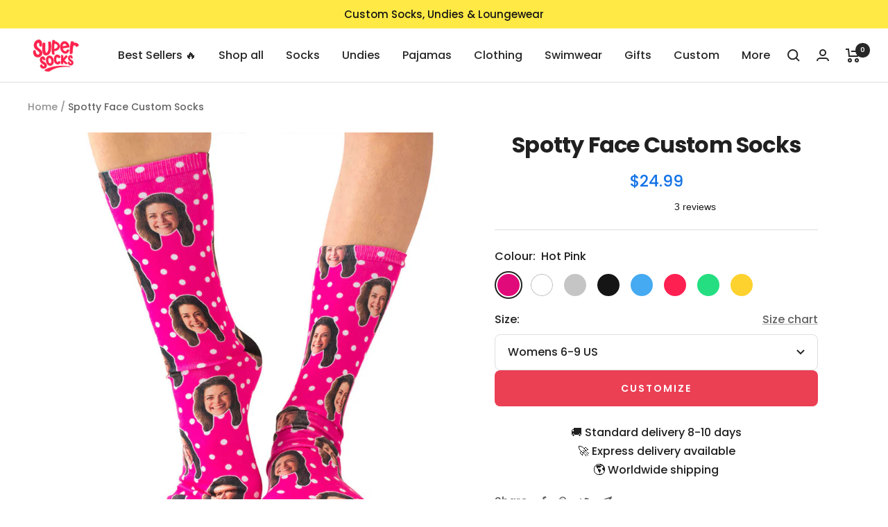

--- FILE ---
content_type: text/html; charset=utf-8
request_url: https://www.supersocks.com/products/spotty-face-socks
body_size: 53913
content:
<!doctype html><html class="no-js" lang="en" dir="ltr">
  <head>




    

		<link rel="alternate" hreflang="x-default" href="https://www.supersocks.co.uk">
		<link rel="alternate" hreflang="en-us" href="https://www.supersocks.com">
		<link rel="alternate" hreflang="en-ca" href="https://www.supersocks.com">
		<link rel="alternate" hreflang="en-gb" href="https://www.supersocks.co.uk">
		<link rel="alternate" hreflang="en-au" href="https://www.supersocks.co.uk">
  

<meta name="p:domain_verify" content="640cec40b69dec879c2b1d367e794bf8"/>
<noscript><img height="1" width="1" style="display:none;" alt="" src="https://ct.pinterest.com/v3/?tid=2613652367766&noscript=1"></noscript>    
    
<!-- Global site tag (gtag.js) - Google Ads: 826383647 -->
<script async src="https://www.googletagmanager.com/gtag/js?id=AW-826383647"></script>
<script>
  window.dataLayer = window.dataLayer || [];
  function gtag(){dataLayer.push(arguments);}
  gtag('js', new Date());

  gtag('config', 'AW-826383647', {'allow_enhanced_conversions': true});
</script>

<!-- Google tag (gtag.js) -->
<script async src="https://www.googletagmanager.com/gtag/js?id=G-9H81NNFN9L"></script>
<script>
  window.dataLayer = window.dataLayer || [];
  function gtag(){dataLayer.push(arguments);}
  gtag('js', new Date());

  gtag('config', 'G-9H81NNFN9L');
</script>

<!-- TrustBox script -->
<script type="text/javascript" src="//widget.trustpilot.com/bootstrap/v5/tp.widget.bootstrap.min.js" async></script>
<!-- End TrustBox script -->    


    
    <meta charset="utf-8">
    <meta name="viewport" content="width=device-width, initial-scale=1.0, height=device-height, minimum-scale=1.0, maximum-scale=1.0">
    <meta name="theme-color" content="#ffffff">

    <title>Personalized Spotty Face Socks - Spotty Face Socks</title><meta name="description" content="Create a comfy pair of spotty socks featuring your face or loved one! Our unique Socks are the perfect gift for friends and family all year round!"><link rel="canonical" href="https://www.supersocks.com/products/spotty-face-socks"><link rel="shortcut icon" href="//www.supersocks.com/cdn/shop/files/supersocks-favicon_96x96.png?v=1613704246" type="image/png"><link rel="preconnect" href="https://cdn.shopify.com">
    <link rel="dns-prefetch" href="https://productreviews.shopifycdn.com">
    <link rel="dns-prefetch" href="https://www.google-analytics.com"><link rel="preconnect" href="https://fonts.shopifycdn.com" crossorigin><link rel="preload" as="style" href="//www.supersocks.com/cdn/shop/t/21/assets/theme.css?v=128855404226525445281737970469">
    <link rel="preload" as="script" href="//www.supersocks.com/cdn/shop/t/21/assets/vendor.js?v=31715688253868339281737970469">
    <link rel="preload" as="script" href="//www.supersocks.com/cdn/shop/t/21/assets/theme.js?v=176991510645078538521737970469"><link rel="preload" as="fetch" href="/products/spotty-face-socks.js" crossorigin><link rel="preload" as="script" href="//www.supersocks.com/cdn/shop/t/21/assets/flickity.js?v=176646718982628074891737970469"><meta property="og:type" content="product">
  <meta property="og:title" content="Spotty Face Custom Socks">
  <meta property="product:price:amount" content="24.99">
  <meta property="product:price:currency" content="USD"><meta property="og:image" content="http://www.supersocks.com/cdn/shop/products/Spotty_Face_Socks.jpg?v=1562924976">
  <meta property="og:image:secure_url" content="https://www.supersocks.com/cdn/shop/products/Spotty_Face_Socks.jpg?v=1562924976">
  <meta property="og:image:width" content="1026">
  <meta property="og:image:height" content="1310"><meta property="og:description" content="Create a comfy pair of spotty socks featuring your face or loved one! Our unique Socks are the perfect gift for friends and family all year round!"><meta property="og:url" content="https://www.supersocks.com/products/spotty-face-socks">
<meta property="og:site_name" content="Super Socks"><meta name="twitter:card" content="summary"><meta name="twitter:title" content="Spotty Face Custom Socks">
  <meta name="twitter:description" content="
SPOTTY FACE SOCKS

Create a comfy pair of spotty socks featuring your face or loved one
Upload a photo and we&#39;ll do the rest
Available in 3 sizes, perfect for men and women
Made from soft poly-cotton
Choose from over 8 different colors

Make sure all uploaded images are high resolution pictures to ensure a good quality image print.






"><meta name="twitter:image" content="https://www.supersocks.com/cdn/shop/products/Spotty_Face_Socks_1200x1200_crop_center.jpg?v=1562924976">
  <meta name="twitter:image:alt" content="Spotty Face Custom Socks">
    
  <script type="application/ld+json">
  {
    "@context": "https://schema.org",
    "@type": "Product",
    "productID": 1589376254005,
    "offers": [{
          "@type": "Offer",
          "name": "Hot Pink \/ Womens 6-9 US",
          "availability":"https://schema.org/InStock",
          "price": 24.99,
          "priceCurrency": "USD",
          "priceValidUntil": "2025-11-14","sku": "PAS-031-a",
          "url": "/products/spotty-face-socks?variant=14043400503349"
        },
{
          "@type": "Offer",
          "name": "Hot Pink \/ Mens 7-9 US",
          "availability":"https://schema.org/InStock",
          "price": 24.99,
          "priceCurrency": "USD",
          "priceValidUntil": "2025-11-14","sku": "PAS-031-b",
          "url": "/products/spotty-face-socks?variant=48271424258354"
        },
{
          "@type": "Offer",
          "name": "Hot Pink \/ Mens 10-12 US",
          "availability":"https://schema.org/InStock",
          "price": 24.99,
          "priceCurrency": "USD",
          "priceValidUntil": "2025-11-14","sku": "PAS-031-c",
          "url": "/products/spotty-face-socks?variant=48271424291122"
        },
{
          "@type": "Offer",
          "name": "White \/ Womens 6-9 US",
          "availability":"https://schema.org/InStock",
          "price": 24.99,
          "priceCurrency": "USD",
          "priceValidUntil": "2025-11-14","sku": "PAS-031-d",
          "url": "/products/spotty-face-socks?variant=14043400601653"
        },
{
          "@type": "Offer",
          "name": "White \/ Mens 7-9 US",
          "availability":"https://schema.org/InStock",
          "price": 24.99,
          "priceCurrency": "USD",
          "priceValidUntil": "2025-11-14","sku": "PAS-031-e",
          "url": "/products/spotty-face-socks?variant=48271424323890"
        },
{
          "@type": "Offer",
          "name": "White \/ Mens 10-12 US",
          "availability":"https://schema.org/InStock",
          "price": 24.99,
          "priceCurrency": "USD",
          "priceValidUntil": "2025-11-14","sku": "PAS-031-f",
          "url": "/products/spotty-face-socks?variant=48271424356658"
        },
{
          "@type": "Offer",
          "name": "Gray \/ Womens 6-9 US",
          "availability":"https://schema.org/InStock",
          "price": 24.99,
          "priceCurrency": "USD",
          "priceValidUntil": "2025-11-14","sku": "PAS-031-g",
          "url": "/products/spotty-face-socks?variant=14043400699957"
        },
{
          "@type": "Offer",
          "name": "Gray \/ Mens 7-9 US",
          "availability":"https://schema.org/InStock",
          "price": 24.99,
          "priceCurrency": "USD",
          "priceValidUntil": "2025-11-14","sku": "PAS-031-h",
          "url": "/products/spotty-face-socks?variant=48271424389426"
        },
{
          "@type": "Offer",
          "name": "Gray \/ Mens 10-12 US",
          "availability":"https://schema.org/InStock",
          "price": 24.99,
          "priceCurrency": "USD",
          "priceValidUntil": "2025-11-14","sku": "PAS-031-i",
          "url": "/products/spotty-face-socks?variant=48271424422194"
        },
{
          "@type": "Offer",
          "name": "Black \/ Womens 6-9 US",
          "availability":"https://schema.org/InStock",
          "price": 24.99,
          "priceCurrency": "USD",
          "priceValidUntil": "2025-11-14","sku": "PAS-031-j",
          "url": "/products/spotty-face-socks?variant=14043400798261"
        },
{
          "@type": "Offer",
          "name": "Black \/ Mens 7-9 US",
          "availability":"https://schema.org/InStock",
          "price": 24.99,
          "priceCurrency": "USD",
          "priceValidUntil": "2025-11-14","sku": "PAS-031-k",
          "url": "/products/spotty-face-socks?variant=48271424454962"
        },
{
          "@type": "Offer",
          "name": "Black \/ Mens 10-12 US",
          "availability":"https://schema.org/InStock",
          "price": 24.99,
          "priceCurrency": "USD",
          "priceValidUntil": "2025-11-14","sku": "PAS-031-l",
          "url": "/products/spotty-face-socks?variant=48271424487730"
        },
{
          "@type": "Offer",
          "name": "Blue \/ Womens 6-9 US",
          "availability":"https://schema.org/InStock",
          "price": 24.99,
          "priceCurrency": "USD",
          "priceValidUntil": "2025-11-14","sku": "PAS-031-m",
          "url": "/products/spotty-face-socks?variant=14043400896565"
        },
{
          "@type": "Offer",
          "name": "Blue \/ Mens 7-9 US",
          "availability":"https://schema.org/InStock",
          "price": 24.99,
          "priceCurrency": "USD",
          "priceValidUntil": "2025-11-14","sku": "PAS-031-n",
          "url": "/products/spotty-face-socks?variant=48271424520498"
        },
{
          "@type": "Offer",
          "name": "Blue \/ Mens 10-12 US",
          "availability":"https://schema.org/InStock",
          "price": 24.99,
          "priceCurrency": "USD",
          "priceValidUntil": "2025-11-14","sku": "PAS-031-o",
          "url": "/products/spotty-face-socks?variant=48271424553266"
        },
{
          "@type": "Offer",
          "name": "Red \/ Womens 6-9 US",
          "availability":"https://schema.org/InStock",
          "price": 24.99,
          "priceCurrency": "USD",
          "priceValidUntil": "2025-11-14","sku": "PAS-031-p",
          "url": "/products/spotty-face-socks?variant=14043400994869"
        },
{
          "@type": "Offer",
          "name": "Red \/ Mens 7-9 US",
          "availability":"https://schema.org/InStock",
          "price": 24.99,
          "priceCurrency": "USD",
          "priceValidUntil": "2025-11-14","sku": "PAS-031-q",
          "url": "/products/spotty-face-socks?variant=48271424586034"
        },
{
          "@type": "Offer",
          "name": "Red \/ Mens 10-12 US",
          "availability":"https://schema.org/InStock",
          "price": 24.99,
          "priceCurrency": "USD",
          "priceValidUntil": "2025-11-14","sku": "PAS-031-r",
          "url": "/products/spotty-face-socks?variant=48271424618802"
        },
{
          "@type": "Offer",
          "name": "Green \/ Womens 6-9 US",
          "availability":"https://schema.org/InStock",
          "price": 24.99,
          "priceCurrency": "USD",
          "priceValidUntil": "2025-11-14","sku": "PAS-031-s",
          "url": "/products/spotty-face-socks?variant=14043401093173"
        },
{
          "@type": "Offer",
          "name": "Green \/ Mens 7-9 US",
          "availability":"https://schema.org/InStock",
          "price": 24.99,
          "priceCurrency": "USD",
          "priceValidUntil": "2025-11-14","sku": "PAS-031-t",
          "url": "/products/spotty-face-socks?variant=48271424651570"
        },
{
          "@type": "Offer",
          "name": "Green \/ Mens 10-12 US",
          "availability":"https://schema.org/InStock",
          "price": 24.99,
          "priceCurrency": "USD",
          "priceValidUntil": "2025-11-14","sku": "PAS-031-u",
          "url": "/products/spotty-face-socks?variant=48271424684338"
        },
{
          "@type": "Offer",
          "name": "Yellow \/ Womens 6-9 US",
          "availability":"https://schema.org/InStock",
          "price": 24.99,
          "priceCurrency": "USD",
          "priceValidUntil": "2025-11-14","sku": "PAS-031-v",
          "url": "/products/spotty-face-socks?variant=14043401191477"
        },
{
          "@type": "Offer",
          "name": "Yellow \/ Mens 7-9 US",
          "availability":"https://schema.org/InStock",
          "price": 24.99,
          "priceCurrency": "USD",
          "priceValidUntil": "2025-11-14","sku": "PAS-031-w",
          "url": "/products/spotty-face-socks?variant=48271424717106"
        },
{
          "@type": "Offer",
          "name": "Yellow \/ Mens 10-12 US",
          "availability":"https://schema.org/InStock",
          "price": 24.99,
          "priceCurrency": "USD",
          "priceValidUntil": "2025-11-14","sku": "PAS-031-x",
          "url": "/products/spotty-face-socks?variant=48271424749874"
        }
],"brand": {
      "@type": "Brand",
      "name": "SuperSocks"
    },
    "name": "Spotty Face Custom Socks",
    "description": "\nSPOTTY FACE SOCKS\n\nCreate a comfy pair of spotty socks featuring your face or loved one\nUpload a photo and we'll do the rest\nAvailable in 3 sizes, perfect for men and women\nMade from soft poly-cotton\nChoose from over 8 different colors\n\nMake sure all uploaded images are high resolution pictures to ensure a good quality image print.\n\n\n\n\n\n\n",
    "category": "Socks",
    "url": "/products/spotty-face-socks",
    "sku": "PAS-031-a",
    "image": {
      "@type": "ImageObject",
      "url": "https://www.supersocks.com/cdn/shop/products/Spotty_Face_Socks.jpg?v=1562924976&width=1024",
      "image": "https://www.supersocks.com/cdn/shop/products/Spotty_Face_Socks.jpg?v=1562924976&width=1024",
      "name": "Spotty Face Custom Socks",
      "width": "1024",
      "height": "1024"
    }
  }
  </script>



  <script type="application/ld+json">
  {
    "@context": "https://schema.org",
    "@type": "BreadcrumbList",
  "itemListElement": [{
      "@type": "ListItem",
      "position": 1,
      "name": "Home",
      "item": "https://www.supersocks.com"
    },{
          "@type": "ListItem",
          "position": 2,
          "name": "Spotty Face Custom Socks",
          "item": "https://www.supersocks.com/products/spotty-face-socks"
        }]
  }
  </script>


    <link rel="preload" href="//www.supersocks.com/cdn/fonts/poppins/poppins_n7.56758dcf284489feb014a026f3727f2f20a54626.woff2" as="font" type="font/woff2" crossorigin><link rel="preload" href="//www.supersocks.com/cdn/fonts/poppins/poppins_n5.ad5b4b72b59a00358afc706450c864c3c8323842.woff2" as="font" type="font/woff2" crossorigin><style>
  /* Typography (heading) */
  @font-face {
  font-family: Poppins;
  font-weight: 700;
  font-style: normal;
  font-display: swap;
  src: url("//www.supersocks.com/cdn/fonts/poppins/poppins_n7.56758dcf284489feb014a026f3727f2f20a54626.woff2") format("woff2"),
       url("//www.supersocks.com/cdn/fonts/poppins/poppins_n7.f34f55d9b3d3205d2cd6f64955ff4b36f0cfd8da.woff") format("woff");
}

@font-face {
  font-family: Poppins;
  font-weight: 700;
  font-style: italic;
  font-display: swap;
  src: url("//www.supersocks.com/cdn/fonts/poppins/poppins_i7.42fd71da11e9d101e1e6c7932199f925f9eea42d.woff2") format("woff2"),
       url("//www.supersocks.com/cdn/fonts/poppins/poppins_i7.ec8499dbd7616004e21155106d13837fff4cf556.woff") format("woff");
}

/* Typography (body) */
  @font-face {
  font-family: Poppins;
  font-weight: 500;
  font-style: normal;
  font-display: swap;
  src: url("//www.supersocks.com/cdn/fonts/poppins/poppins_n5.ad5b4b72b59a00358afc706450c864c3c8323842.woff2") format("woff2"),
       url("//www.supersocks.com/cdn/fonts/poppins/poppins_n5.33757fdf985af2d24b32fcd84c9a09224d4b2c39.woff") format("woff");
}

@font-face {
  font-family: Poppins;
  font-weight: 500;
  font-style: italic;
  font-display: swap;
  src: url("//www.supersocks.com/cdn/fonts/poppins/poppins_i5.6acfce842c096080e34792078ef3cb7c3aad24d4.woff2") format("woff2"),
       url("//www.supersocks.com/cdn/fonts/poppins/poppins_i5.a49113e4fe0ad7fd7716bd237f1602cbec299b3c.woff") format("woff");
}

@font-face {
  font-family: Poppins;
  font-weight: 600;
  font-style: normal;
  font-display: swap;
  src: url("//www.supersocks.com/cdn/fonts/poppins/poppins_n6.aa29d4918bc243723d56b59572e18228ed0786f6.woff2") format("woff2"),
       url("//www.supersocks.com/cdn/fonts/poppins/poppins_n6.5f815d845fe073750885d5b7e619ee00e8111208.woff") format("woff");
}

@font-face {
  font-family: Poppins;
  font-weight: 600;
  font-style: italic;
  font-display: swap;
  src: url("//www.supersocks.com/cdn/fonts/poppins/poppins_i6.bb8044d6203f492888d626dafda3c2999253e8e9.woff2") format("woff2"),
       url("//www.supersocks.com/cdn/fonts/poppins/poppins_i6.e233dec1a61b1e7dead9f920159eda42280a02c3.woff") format("woff");
}

:root {--heading-color: 32, 32, 32;
    --text-color: 32, 32, 32;
    --background: 255, 255, 255;
    --secondary-background: 245, 245, 245;
    --border-color: 222, 222, 222;
    --border-color-darker: 166, 166, 166;
    --success-color: 46, 158, 123;
    --success-background: 213, 236, 229;
    --error-color: 222, 42, 42;
    --error-background: 253, 240, 240;
    --primary-button-background: 235, 63, 84;
    --primary-button-text-color: 255, 255, 255;
    --secondary-button-background: 235, 63, 84;
    --secondary-button-text-color: 40, 40, 40;
    --product-star-rating: 246, 164, 41;
    --product-price-color: #1473E6;
    --product-on-sale-accent: 222, 42, 42;
    --product-sold-out-accent: 111, 113, 155;
    --product-custom-label-background: 64, 93, 230;
    --product-custom-label-text-color: 255, 255, 255;
    --product-custom-label-2-background: 243, 255, 52;
    --product-custom-label-2-text-color: 0, 0, 0;
    --product-low-stock-text-color: 222, 42, 42;
    --product-in-stock-text-color: 46, 158, 123;
    --loading-bar-background: 32, 32, 32;

    /* We duplicate some "base" colors as root colors, which is useful to use on drawer elements or popover without. Those should not be overridden to avoid issues */
    --root-heading-color: 32, 32, 32;
    --root-text-color: 32, 32, 32;
    --root-background: 255, 255, 255;
    --root-border-color: 222, 222, 222;
    --root-primary-button-background: 235, 63, 84;
    --root-primary-button-text-color: 255, 255, 255;

    --base-font-size: 16px;
    --heading-font-family: Poppins, sans-serif;
    --heading-font-weight: 700;
    --heading-font-style: normal;
    --heading-text-transform: normal;
    --text-font-family: Poppins, sans-serif;
    --text-font-weight: 500;
    --text-font-style: normal;
    --text-font-bold-weight: 600;

    /* Typography (font size) */
    --heading-xxsmall-font-size: 10px;
    --heading-xsmall-font-size: 10px;
    --heading-small-font-size: 11px;
    --heading-large-font-size: 32px;
    --heading-h1-font-size: 32px;
    --heading-h2-font-size: 28px;
    --heading-h3-font-size: 26px;
    --heading-h4-font-size: 22px;
    --heading-h5-font-size: 18px;
    --heading-h6-font-size: 16px;

    /* Control the look and feel of the theme by changing radius of various elements */
    --button-border-radius: 8px;
    --block-border-radius: 0px;
    --block-border-radius-reduced: 0px;
    --color-swatch-border-radius: 100%;

    /* Button size */
    --button-height: 48px;
    --button-small-height: 40px;

    /* Form related */
    --form-input-field-height: 48px;
    --form-input-gap: 16px;
    --form-submit-margin: 24px;

    /* Product listing related variables */
    --product-list-block-spacing: 32px;

    /* Video related */
    --play-button-background: 255, 255, 255;
    --play-button-arrow: 32, 32, 32;

    /* RTL support */
    --transform-logical-flip: 1;
    --transform-origin-start: left;
    --transform-origin-end: right;

    /* Other */
    --zoom-cursor-svg-url: url(//www.supersocks.com/cdn/shop/t/21/assets/zoom-cursor.svg?v=181850805794079947721737970469);
    --arrow-right-svg-url: url(//www.supersocks.com/cdn/shop/t/21/assets/arrow-right.svg?v=116397567158220220121737970469);
    --arrow-left-svg-url: url(//www.supersocks.com/cdn/shop/t/21/assets/arrow-left.svg?v=166101659324722075181737970469);

    /* Some useful variables that we can reuse in our CSS. Some explanation are needed for some of them:
       - container-max-width-minus-gutters: represents the container max width without the edge gutters
       - container-outer-width: considering the screen width, represent all the space outside the container
       - container-outer-margin: same as container-outer-width but get set to 0 inside a container
       - container-inner-width: the effective space inside the container (minus gutters)
       - grid-column-width: represents the width of a single column of the grid
       - vertical-breather: this is a variable that defines the global "spacing" between sections, and inside the section
                            to create some "breath" and minimum spacing
     */
    --container-max-width: 1600px;
    --container-gutter: 24px;
    --container-max-width-minus-gutters: calc(var(--container-max-width) - (var(--container-gutter)) * 2);
    --container-outer-width: max(calc((100vw - var(--container-max-width-minus-gutters)) / 2), var(--container-gutter));
    --container-outer-margin: var(--container-outer-width);
    --container-inner-width: calc(100vw - var(--container-outer-width) * 2);

    --grid-column-count: 10;
    --grid-gap: 24px;
    --grid-column-width: calc((100vw - var(--container-outer-width) * 2 - var(--grid-gap) * (var(--grid-column-count) - 1)) / var(--grid-column-count));

    --vertical-breather: 36px;
    --vertical-breather-tight: 36px;

    /* Shopify related variables */
    --payment-terms-background-color: #ffffff;
  }

  @media screen and (min-width: 741px) {
    :root {
      --container-gutter: 40px;
      --grid-column-count: 20;
      --vertical-breather: 48px;
      --vertical-breather-tight: 48px;

      /* Typography (font size) */
      --heading-xsmall-font-size: 11px;
      --heading-small-font-size: 12px;
      --heading-large-font-size: 48px;
      --heading-h1-font-size: 48px;
      --heading-h2-font-size: 36px;
      --heading-h3-font-size: 30px;
      --heading-h4-font-size: 22px;
      --heading-h5-font-size: 18px;
      --heading-h6-font-size: 16px;

      /* Form related */
      --form-input-field-height: 52px;
      --form-submit-margin: 32px;

      /* Button size */
      --button-height: 52px;
      --button-small-height: 44px;
    }
  }

  @media screen and (min-width: 1200px) {
    :root {
      --vertical-breather: 64px;
      --vertical-breather-tight: 48px;
      --product-list-block-spacing: 48px;

      /* Typography */
      --heading-large-font-size: 58px;
      --heading-h1-font-size: 50px;
      --heading-h2-font-size: 44px;
      --heading-h3-font-size: 32px;
      --heading-h4-font-size: 26px;
      --heading-h5-font-size: 22px;
      --heading-h6-font-size: 16px;
    }
  }

  @media screen and (min-width: 1600px) {
    :root {
      --vertical-breather: 64px;
      --vertical-breather-tight: 48px;
    }
  }
</style>
    <script>
  // This allows to expose several variables to the global scope, to be used in scripts
  window.themeVariables = {
    settings: {
      direction: "ltr",
      pageType: "product",
      cartCount: 0,
      moneyFormat: "${{amount}}",
      moneyWithCurrencyFormat: "${{amount}} USD",
      showVendor: false,
      discountMode: "saving",
      currencyCodeEnabled: false,
      cartType: "drawer",
      cartCurrency: "USD",
      mobileZoomFactor: 2.5
    },

    routes: {
      host: "www.supersocks.com",
      rootUrl: "\/",
      rootUrlWithoutSlash: '',
      cartUrl: "\/cart",
      cartAddUrl: "\/cart\/add",
      cartChangeUrl: "\/cart\/change",
      searchUrl: "\/search",
      predictiveSearchUrl: "\/search\/suggest",
      productRecommendationsUrl: "\/recommendations\/products"
    },

    strings: {
      accessibilityDelete: "Delete",
      accessibilityClose: "Close",
      collectionSoldOut: "Sold out",
      collectionDiscount: "Save @savings@",
      productSalePrice: "Sale price",
      productRegularPrice: "Regular price",
      productFormUnavailable: "Unavailable",
      productFormSoldOut: "Sold out",
      productFormPreOrder: "Pre-order",
      productFormAddToCart: "Add to cart",
      searchNoResults: "No results could be found.",
      searchNewSearch: "New search",
      searchProducts: "Products",
      searchArticles: "Journal",
      searchPages: "Pages",
      searchCollections: "Collections",
      cartViewCart: "View cart",
      cartItemAdded: "Item added to your cart!",
      cartItemAddedShort: "Added to your cart!",
      cartAddOrderNote: "Add gift note",
      cartEditOrderNote: "Edit order note",
      shippingEstimatorNoResults: "Sorry, we do not ship to your address.",
      shippingEstimatorOneResult: "There is one shipping rate for your address:",
      shippingEstimatorMultipleResults: "There are several shipping rates for your address:",
      shippingEstimatorError: "One or more error occurred while retrieving shipping rates:"
    },

    libs: {
      flickity: "\/\/www.supersocks.com\/cdn\/shop\/t\/21\/assets\/flickity.js?v=176646718982628074891737970469",
      photoswipe: "\/\/www.supersocks.com\/cdn\/shop\/t\/21\/assets\/photoswipe.js?v=132268647426145925301737970469",
      qrCode: "\/\/www.supersocks.com\/cdn\/shopifycloud\/storefront\/assets\/themes_support\/vendor\/qrcode-3f2b403b.js"
    },

    breakpoints: {
      phone: 'screen and (max-width: 740px)',
      tablet: 'screen and (min-width: 741px) and (max-width: 999px)',
      tabletAndUp: 'screen and (min-width: 741px)',
      pocket: 'screen and (max-width: 999px)',
      lap: 'screen and (min-width: 1000px) and (max-width: 1199px)',
      lapAndUp: 'screen and (min-width: 1000px)',
      desktop: 'screen and (min-width: 1200px)',
      wide: 'screen and (min-width: 1400px)'
    }
  };

  window.addEventListener('pageshow', async () => {
    const cartContent = await (await fetch(`${window.themeVariables.routes.cartUrl}.js`, {cache: 'reload'})).json();
    document.documentElement.dispatchEvent(new CustomEvent('cart:refresh', {detail: {cart: cartContent}}));
  });

  if ('noModule' in HTMLScriptElement.prototype) {
    // Old browsers (like IE) that does not support module will be considered as if not executing JS at all
    document.documentElement.className = document.documentElement.className.replace('no-js', 'js');

    requestAnimationFrame(() => {
      const viewportHeight = (window.visualViewport ? window.visualViewport.height : document.documentElement.clientHeight);
      document.documentElement.style.setProperty('--window-height',viewportHeight + 'px');
    });
  }// We save the product ID in local storage to be eventually used for recently viewed section
    try {
      const items = JSON.parse(localStorage.getItem('theme:recently-viewed-products') || '[]');

      // We check if the current product already exists, and if it does not, we add it at the start
      if (!items.includes(1589376254005)) {
        items.unshift(1589376254005);
      }

      localStorage.setItem('theme:recently-viewed-products', JSON.stringify(items.slice(0, 20)));
    } catch (e) {
      // Safari in private mode does not allow setting item, we silently fail
    }</script>

    <link rel="stylesheet" href="//www.supersocks.com/cdn/shop/t/21/assets/theme.css?v=128855404226525445281737970469">

    <script src="//www.supersocks.com/cdn/shop/t/21/assets/vendor.js?v=31715688253868339281737970469" defer></script>
    <script src="//www.supersocks.com/cdn/shop/t/21/assets/theme.js?v=176991510645078538521737970469" defer></script>
    <script src="//www.supersocks.com/cdn/shop/t/21/assets/custom.js?v=150554141230739909291737970469" defer></script>

    <script>window.performance && window.performance.mark && window.performance.mark('shopify.content_for_header.start');</script><meta name="google-site-verification" content="oNo0ih9ZZVp1AGJWZENzYOVzxggybaKw3u08g1BTUos">
<meta id="shopify-digital-wallet" name="shopify-digital-wallet" content="/1427800117/digital_wallets/dialog">
<meta name="shopify-checkout-api-token" content="daeca1625485a33c8c6bc5d8bdca8c18">
<meta id="in-context-paypal-metadata" data-shop-id="1427800117" data-venmo-supported="false" data-environment="production" data-locale="en_US" data-paypal-v4="true" data-currency="USD">
<link rel="alternate" type="application/json+oembed" href="https://www.supersocks.com/products/spotty-face-socks.oembed">
<script async="async" src="/checkouts/internal/preloads.js?locale=en-US"></script>
<link rel="preconnect" href="https://shop.app" crossorigin="anonymous">
<script async="async" src="https://shop.app/checkouts/internal/preloads.js?locale=en-US&shop_id=1427800117" crossorigin="anonymous"></script>
<script id="apple-pay-shop-capabilities" type="application/json">{"shopId":1427800117,"countryCode":"GB","currencyCode":"USD","merchantCapabilities":["supports3DS"],"merchantId":"gid:\/\/shopify\/Shop\/1427800117","merchantName":"Super Socks","requiredBillingContactFields":["postalAddress","email","phone"],"requiredShippingContactFields":["postalAddress","email","phone"],"shippingType":"shipping","supportedNetworks":["visa","maestro","masterCard","amex","discover","elo"],"total":{"type":"pending","label":"Super Socks","amount":"1.00"},"shopifyPaymentsEnabled":true,"supportsSubscriptions":true}</script>
<script id="shopify-features" type="application/json">{"accessToken":"daeca1625485a33c8c6bc5d8bdca8c18","betas":["rich-media-storefront-analytics"],"domain":"www.supersocks.com","predictiveSearch":true,"shopId":1427800117,"locale":"en"}</script>
<script>var Shopify = Shopify || {};
Shopify.shop = "supersocksusa.myshopify.com";
Shopify.locale = "en";
Shopify.currency = {"active":"USD","rate":"1.0"};
Shopify.country = "US";
Shopify.theme = {"name":"Printess Januar - Super Socks USA New","id":175213510962,"schema_name":"Focal","schema_version":"10.1.1","theme_store_id":null,"role":"main"};
Shopify.theme.handle = "null";
Shopify.theme.style = {"id":null,"handle":null};
Shopify.cdnHost = "www.supersocks.com/cdn";
Shopify.routes = Shopify.routes || {};
Shopify.routes.root = "/";</script>
<script type="module">!function(o){(o.Shopify=o.Shopify||{}).modules=!0}(window);</script>
<script>!function(o){function n(){var o=[];function n(){o.push(Array.prototype.slice.apply(arguments))}return n.q=o,n}var t=o.Shopify=o.Shopify||{};t.loadFeatures=n(),t.autoloadFeatures=n()}(window);</script>
<script>
  window.ShopifyPay = window.ShopifyPay || {};
  window.ShopifyPay.apiHost = "shop.app\/pay";
  window.ShopifyPay.redirectState = null;
</script>
<script id="shop-js-analytics" type="application/json">{"pageType":"product"}</script>
<script defer="defer" async type="module" src="//www.supersocks.com/cdn/shopifycloud/shop-js/modules/v2/client.init-shop-cart-sync_Bc8-qrdt.en.esm.js"></script>
<script defer="defer" async type="module" src="//www.supersocks.com/cdn/shopifycloud/shop-js/modules/v2/chunk.common_CmNk3qlo.esm.js"></script>
<script type="module">
  await import("//www.supersocks.com/cdn/shopifycloud/shop-js/modules/v2/client.init-shop-cart-sync_Bc8-qrdt.en.esm.js");
await import("//www.supersocks.com/cdn/shopifycloud/shop-js/modules/v2/chunk.common_CmNk3qlo.esm.js");

  window.Shopify.SignInWithShop?.initShopCartSync?.({"fedCMEnabled":true,"windoidEnabled":true});

</script>
<script>
  window.Shopify = window.Shopify || {};
  if (!window.Shopify.featureAssets) window.Shopify.featureAssets = {};
  window.Shopify.featureAssets['shop-js'] = {"shop-cart-sync":["modules/v2/client.shop-cart-sync_DOpY4EW0.en.esm.js","modules/v2/chunk.common_CmNk3qlo.esm.js"],"shop-button":["modules/v2/client.shop-button_CI-s0xGZ.en.esm.js","modules/v2/chunk.common_CmNk3qlo.esm.js"],"init-fed-cm":["modules/v2/client.init-fed-cm_D2vsy40D.en.esm.js","modules/v2/chunk.common_CmNk3qlo.esm.js"],"init-windoid":["modules/v2/client.init-windoid_CXNAd0Cm.en.esm.js","modules/v2/chunk.common_CmNk3qlo.esm.js"],"shop-toast-manager":["modules/v2/client.shop-toast-manager_Cx0C6may.en.esm.js","modules/v2/chunk.common_CmNk3qlo.esm.js"],"shop-cash-offers":["modules/v2/client.shop-cash-offers_CL9Nay2h.en.esm.js","modules/v2/chunk.common_CmNk3qlo.esm.js","modules/v2/chunk.modal_CvhjeixQ.esm.js"],"avatar":["modules/v2/client.avatar_BTnouDA3.en.esm.js"],"init-shop-email-lookup-coordinator":["modules/v2/client.init-shop-email-lookup-coordinator_B9mmbKi4.en.esm.js","modules/v2/chunk.common_CmNk3qlo.esm.js"],"init-shop-cart-sync":["modules/v2/client.init-shop-cart-sync_Bc8-qrdt.en.esm.js","modules/v2/chunk.common_CmNk3qlo.esm.js"],"pay-button":["modules/v2/client.pay-button_Bhm3077V.en.esm.js","modules/v2/chunk.common_CmNk3qlo.esm.js"],"init-customer-accounts-sign-up":["modules/v2/client.init-customer-accounts-sign-up_C7zhr03q.en.esm.js","modules/v2/client.shop-login-button_BbMx65lK.en.esm.js","modules/v2/chunk.common_CmNk3qlo.esm.js","modules/v2/chunk.modal_CvhjeixQ.esm.js"],"init-shop-for-new-customer-accounts":["modules/v2/client.init-shop-for-new-customer-accounts_rLbLSDTe.en.esm.js","modules/v2/client.shop-login-button_BbMx65lK.en.esm.js","modules/v2/chunk.common_CmNk3qlo.esm.js","modules/v2/chunk.modal_CvhjeixQ.esm.js"],"checkout-modal":["modules/v2/client.checkout-modal_Fp9GouFF.en.esm.js","modules/v2/chunk.common_CmNk3qlo.esm.js","modules/v2/chunk.modal_CvhjeixQ.esm.js"],"init-customer-accounts":["modules/v2/client.init-customer-accounts_DkVf8Jdu.en.esm.js","modules/v2/client.shop-login-button_BbMx65lK.en.esm.js","modules/v2/chunk.common_CmNk3qlo.esm.js","modules/v2/chunk.modal_CvhjeixQ.esm.js"],"shop-login-button":["modules/v2/client.shop-login-button_BbMx65lK.en.esm.js","modules/v2/chunk.common_CmNk3qlo.esm.js","modules/v2/chunk.modal_CvhjeixQ.esm.js"],"shop-login":["modules/v2/client.shop-login_B9KWmZaW.en.esm.js","modules/v2/chunk.common_CmNk3qlo.esm.js","modules/v2/chunk.modal_CvhjeixQ.esm.js"],"shop-follow-button":["modules/v2/client.shop-follow-button_B-omSWeu.en.esm.js","modules/v2/chunk.common_CmNk3qlo.esm.js","modules/v2/chunk.modal_CvhjeixQ.esm.js"],"lead-capture":["modules/v2/client.lead-capture_DZQFWrYz.en.esm.js","modules/v2/chunk.common_CmNk3qlo.esm.js","modules/v2/chunk.modal_CvhjeixQ.esm.js"],"payment-terms":["modules/v2/client.payment-terms_Bl_bs7GP.en.esm.js","modules/v2/chunk.common_CmNk3qlo.esm.js","modules/v2/chunk.modal_CvhjeixQ.esm.js"]};
</script>
<script>(function() {
  var isLoaded = false;
  function asyncLoad() {
    if (isLoaded) return;
    isLoaded = true;
    var urls = ["https:\/\/assets.getuploadkit.com\/assets\/uploadkit-client.js?shop=supersocksusa.myshopify.com"];
    for (var i = 0; i < urls.length; i++) {
      var s = document.createElement('script');
      s.type = 'text/javascript';
      s.async = true;
      s.src = urls[i];
      var x = document.getElementsByTagName('script')[0];
      x.parentNode.insertBefore(s, x);
    }
  };
  if(window.attachEvent) {
    window.attachEvent('onload', asyncLoad);
  } else {
    window.addEventListener('load', asyncLoad, false);
  }
})();</script>
<script id="__st">var __st={"a":1427800117,"offset":0,"reqid":"762589f0-a21c-451b-8b2f-b7e25f5f0667-1762225493","pageurl":"www.supersocks.com\/products\/spotty-face-socks","u":"29e4ac5e5a4f","p":"product","rtyp":"product","rid":1589376254005};</script>
<script>window.ShopifyPaypalV4VisibilityTracking = true;</script>
<script id="captcha-bootstrap">!function(){'use strict';const t='contact',e='account',n='new_comment',o=[[t,t],['blogs',n],['comments',n],[t,'customer']],c=[[e,'customer_login'],[e,'guest_login'],[e,'recover_customer_password'],[e,'create_customer']],r=t=>t.map((([t,e])=>`form[action*='/${t}']:not([data-nocaptcha='true']) input[name='form_type'][value='${e}']`)).join(','),a=t=>()=>t?[...document.querySelectorAll(t)].map((t=>t.form)):[];function s(){const t=[...o],e=r(t);return a(e)}const i='password',u='form_key',d=['recaptcha-v3-token','g-recaptcha-response','h-captcha-response',i],f=()=>{try{return window.sessionStorage}catch{return}},m='__shopify_v',_=t=>t.elements[u];function p(t,e,n=!1){try{const o=window.sessionStorage,c=JSON.parse(o.getItem(e)),{data:r}=function(t){const{data:e,action:n}=t;return t[m]||n?{data:e,action:n}:{data:t,action:n}}(c);for(const[e,n]of Object.entries(r))t.elements[e]&&(t.elements[e].value=n);n&&o.removeItem(e)}catch(o){console.error('form repopulation failed',{error:o})}}const l='form_type',E='cptcha';function T(t){t.dataset[E]=!0}const w=window,h=w.document,L='Shopify',v='ce_forms',y='captcha';let A=!1;((t,e)=>{const n=(g='f06e6c50-85a8-45c8-87d0-21a2b65856fe',I='https://cdn.shopify.com/shopifycloud/storefront-forms-hcaptcha/ce_storefront_forms_captcha_hcaptcha.v1.5.2.iife.js',D={infoText:'Protected by hCaptcha',privacyText:'Privacy',termsText:'Terms'},(t,e,n)=>{const o=w[L][v],c=o.bindForm;if(c)return c(t,g,e,D).then(n);var r;o.q.push([[t,g,e,D],n]),r=I,A||(h.body.append(Object.assign(h.createElement('script'),{id:'captcha-provider',async:!0,src:r})),A=!0)});var g,I,D;w[L]=w[L]||{},w[L][v]=w[L][v]||{},w[L][v].q=[],w[L][y]=w[L][y]||{},w[L][y].protect=function(t,e){n(t,void 0,e),T(t)},Object.freeze(w[L][y]),function(t,e,n,w,h,L){const[v,y,A,g]=function(t,e,n){const i=e?o:[],u=t?c:[],d=[...i,...u],f=r(d),m=r(i),_=r(d.filter((([t,e])=>n.includes(e))));return[a(f),a(m),a(_),s()]}(w,h,L),I=t=>{const e=t.target;return e instanceof HTMLFormElement?e:e&&e.form},D=t=>v().includes(t);t.addEventListener('submit',(t=>{const e=I(t);if(!e)return;const n=D(e)&&!e.dataset.hcaptchaBound&&!e.dataset.recaptchaBound,o=_(e),c=g().includes(e)&&(!o||!o.value);(n||c)&&t.preventDefault(),c&&!n&&(function(t){try{if(!f())return;!function(t){const e=f();if(!e)return;const n=_(t);if(!n)return;const o=n.value;o&&e.removeItem(o)}(t);const e=Array.from(Array(32),(()=>Math.random().toString(36)[2])).join('');!function(t,e){_(t)||t.append(Object.assign(document.createElement('input'),{type:'hidden',name:u})),t.elements[u].value=e}(t,e),function(t,e){const n=f();if(!n)return;const o=[...t.querySelectorAll(`input[type='${i}']`)].map((({name:t})=>t)),c=[...d,...o],r={};for(const[a,s]of new FormData(t).entries())c.includes(a)||(r[a]=s);n.setItem(e,JSON.stringify({[m]:1,action:t.action,data:r}))}(t,e)}catch(e){console.error('failed to persist form',e)}}(e),e.submit())}));const S=(t,e)=>{t&&!t.dataset[E]&&(n(t,e.some((e=>e===t))),T(t))};for(const o of['focusin','change'])t.addEventListener(o,(t=>{const e=I(t);D(e)&&S(e,y())}));const B=e.get('form_key'),M=e.get(l),P=B&&M;t.addEventListener('DOMContentLoaded',(()=>{const t=y();if(P)for(const e of t)e.elements[l].value===M&&p(e,B);[...new Set([...A(),...v().filter((t=>'true'===t.dataset.shopifyCaptcha))])].forEach((e=>S(e,t)))}))}(h,new URLSearchParams(w.location.search),n,t,e,['guest_login'])})(!0,!0)}();</script>
<script integrity="sha256-52AcMU7V7pcBOXWImdc/TAGTFKeNjmkeM1Pvks/DTgc=" data-source-attribution="shopify.loadfeatures" defer="defer" src="//www.supersocks.com/cdn/shopifycloud/storefront/assets/storefront/load_feature-81c60534.js" crossorigin="anonymous"></script>
<script crossorigin="anonymous" defer="defer" src="//www.supersocks.com/cdn/shopifycloud/storefront/assets/shopify_pay/storefront-65b4c6d7.js?v=20250812"></script>
<script data-source-attribution="shopify.dynamic_checkout.dynamic.init">var Shopify=Shopify||{};Shopify.PaymentButton=Shopify.PaymentButton||{isStorefrontPortableWallets:!0,init:function(){window.Shopify.PaymentButton.init=function(){};var t=document.createElement("script");t.src="https://www.supersocks.com/cdn/shopifycloud/portable-wallets/latest/portable-wallets.en.js",t.type="module",document.head.appendChild(t)}};
</script>
<script data-source-attribution="shopify.dynamic_checkout.buyer_consent">
  function portableWalletsHideBuyerConsent(e){var t=document.getElementById("shopify-buyer-consent"),n=document.getElementById("shopify-subscription-policy-button");t&&n&&(t.classList.add("hidden"),t.setAttribute("aria-hidden","true"),n.removeEventListener("click",e))}function portableWalletsShowBuyerConsent(e){var t=document.getElementById("shopify-buyer-consent"),n=document.getElementById("shopify-subscription-policy-button");t&&n&&(t.classList.remove("hidden"),t.removeAttribute("aria-hidden"),n.addEventListener("click",e))}window.Shopify?.PaymentButton&&(window.Shopify.PaymentButton.hideBuyerConsent=portableWalletsHideBuyerConsent,window.Shopify.PaymentButton.showBuyerConsent=portableWalletsShowBuyerConsent);
</script>
<script data-source-attribution="shopify.dynamic_checkout.cart.bootstrap">document.addEventListener("DOMContentLoaded",(function(){function t(){return document.querySelector("shopify-accelerated-checkout-cart, shopify-accelerated-checkout")}if(t())Shopify.PaymentButton.init();else{new MutationObserver((function(e,n){t()&&(Shopify.PaymentButton.init(),n.disconnect())})).observe(document.body,{childList:!0,subtree:!0})}}));
</script>
<link id="shopify-accelerated-checkout-styles" rel="stylesheet" media="screen" href="https://www.supersocks.com/cdn/shopifycloud/portable-wallets/latest/accelerated-checkout-backwards-compat.css" crossorigin="anonymous">
<style id="shopify-accelerated-checkout-cart">
        #shopify-buyer-consent {
  margin-top: 1em;
  display: inline-block;
  width: 100%;
}

#shopify-buyer-consent.hidden {
  display: none;
}

#shopify-subscription-policy-button {
  background: none;
  border: none;
  padding: 0;
  text-decoration: underline;
  font-size: inherit;
  cursor: pointer;
}

#shopify-subscription-policy-button::before {
  box-shadow: none;
}

      </style>

<script>window.performance && window.performance.mark && window.performance.mark('shopify.content_for_header.end');</script>

<!-- Meta Pixel Code -->
<script>
!function(f,b,e,v,n,t,s)
{if(f.fbq)return;n=f.fbq=function(){n.callMethod?
n.callMethod.apply(n,arguments):n.queue.push(arguments)};
if(!f._fbq)f._fbq=n;n.push=n;n.loaded=!0;n.version='2.0';
n.queue=[];t=b.createElement(e);t.async=!0;
t.src=v;s=b.getElementsByTagName(e)[0];
s.parentNode.insertBefore(t,s)}(window, document,'script',
'https://connect.facebook.net/en_US/fbevents.js');
fbq('init', '310666532854238');
fbq('track', 'PageView');
</script>
<noscript><img height="1" width="1" style="display:none"
src="https://www.facebook.com/tr?id=310666532854238&ev=PageView&noscript=1"
/></noscript>
<!-- End Meta Pixel Code -->

<!-- Start Printess theme.liquid header block -->
    
    <script src="//www.supersocks.com/cdn/shop/t/21/assets/printessEditor.js?v=127135612034370438341737970514" defer="defer"></script>
    <link href="//www.supersocks.com/cdn/shop/t/21/assets/printesseditor.css?v=11838465005187622971737970469" rel="stylesheet" type="text/css" media="all" />
<!-- End Printess theme.liquid header block -->
    
  <script src="https://cdn.shopify.com/extensions/0199ddbe-b5ed-768e-82ce-b82de4008d87/omnisend-48/assets/omnisend-in-shop.js" type="text/javascript" defer="defer"></script>
<link href="https://monorail-edge.shopifysvc.com" rel="dns-prefetch">
<script>(function(){if ("sendBeacon" in navigator && "performance" in window) {try {var session_token_from_headers = performance.getEntriesByType('navigation')[0].serverTiming.find(x => x.name == '_s').description;} catch {var session_token_from_headers = undefined;}var session_cookie_matches = document.cookie.match(/_shopify_s=([^;]*)/);var session_token_from_cookie = session_cookie_matches && session_cookie_matches.length === 2 ? session_cookie_matches[1] : "";var session_token = session_token_from_headers || session_token_from_cookie || "";function handle_abandonment_event(e) {var entries = performance.getEntries().filter(function(entry) {return /monorail-edge.shopifysvc.com/.test(entry.name);});if (!window.abandonment_tracked && entries.length === 0) {window.abandonment_tracked = true;var currentMs = Date.now();var navigation_start = performance.timing.navigationStart;var payload = {shop_id: 1427800117,url: window.location.href,navigation_start,duration: currentMs - navigation_start,session_token,page_type: "product"};window.navigator.sendBeacon("https://monorail-edge.shopifysvc.com/v1/produce", JSON.stringify({schema_id: "online_store_buyer_site_abandonment/1.1",payload: payload,metadata: {event_created_at_ms: currentMs,event_sent_at_ms: currentMs}}));}}window.addEventListener('pagehide', handle_abandonment_event);}}());</script>
<script id="web-pixels-manager-setup">(function e(e,d,r,n,o){if(void 0===o&&(o={}),!Boolean(null===(a=null===(i=window.Shopify)||void 0===i?void 0:i.analytics)||void 0===a?void 0:a.replayQueue)){var i,a;window.Shopify=window.Shopify||{};var t=window.Shopify;t.analytics=t.analytics||{};var s=t.analytics;s.replayQueue=[],s.publish=function(e,d,r){return s.replayQueue.push([e,d,r]),!0};try{self.performance.mark("wpm:start")}catch(e){}var l=function(){var e={modern:/Edge?\/(1{2}[4-9]|1[2-9]\d|[2-9]\d{2}|\d{4,})\.\d+(\.\d+|)|Firefox\/(1{2}[4-9]|1[2-9]\d|[2-9]\d{2}|\d{4,})\.\d+(\.\d+|)|Chrom(ium|e)\/(9{2}|\d{3,})\.\d+(\.\d+|)|(Maci|X1{2}).+ Version\/(15\.\d+|(1[6-9]|[2-9]\d|\d{3,})\.\d+)([,.]\d+|)( \(\w+\)|)( Mobile\/\w+|) Safari\/|Chrome.+OPR\/(9{2}|\d{3,})\.\d+\.\d+|(CPU[ +]OS|iPhone[ +]OS|CPU[ +]iPhone|CPU IPhone OS|CPU iPad OS)[ +]+(15[._]\d+|(1[6-9]|[2-9]\d|\d{3,})[._]\d+)([._]\d+|)|Android:?[ /-](13[3-9]|1[4-9]\d|[2-9]\d{2}|\d{4,})(\.\d+|)(\.\d+|)|Android.+Firefox\/(13[5-9]|1[4-9]\d|[2-9]\d{2}|\d{4,})\.\d+(\.\d+|)|Android.+Chrom(ium|e)\/(13[3-9]|1[4-9]\d|[2-9]\d{2}|\d{4,})\.\d+(\.\d+|)|SamsungBrowser\/([2-9]\d|\d{3,})\.\d+/,legacy:/Edge?\/(1[6-9]|[2-9]\d|\d{3,})\.\d+(\.\d+|)|Firefox\/(5[4-9]|[6-9]\d|\d{3,})\.\d+(\.\d+|)|Chrom(ium|e)\/(5[1-9]|[6-9]\d|\d{3,})\.\d+(\.\d+|)([\d.]+$|.*Safari\/(?![\d.]+ Edge\/[\d.]+$))|(Maci|X1{2}).+ Version\/(10\.\d+|(1[1-9]|[2-9]\d|\d{3,})\.\d+)([,.]\d+|)( \(\w+\)|)( Mobile\/\w+|) Safari\/|Chrome.+OPR\/(3[89]|[4-9]\d|\d{3,})\.\d+\.\d+|(CPU[ +]OS|iPhone[ +]OS|CPU[ +]iPhone|CPU IPhone OS|CPU iPad OS)[ +]+(10[._]\d+|(1[1-9]|[2-9]\d|\d{3,})[._]\d+)([._]\d+|)|Android:?[ /-](13[3-9]|1[4-9]\d|[2-9]\d{2}|\d{4,})(\.\d+|)(\.\d+|)|Mobile Safari.+OPR\/([89]\d|\d{3,})\.\d+\.\d+|Android.+Firefox\/(13[5-9]|1[4-9]\d|[2-9]\d{2}|\d{4,})\.\d+(\.\d+|)|Android.+Chrom(ium|e)\/(13[3-9]|1[4-9]\d|[2-9]\d{2}|\d{4,})\.\d+(\.\d+|)|Android.+(UC? ?Browser|UCWEB|U3)[ /]?(15\.([5-9]|\d{2,})|(1[6-9]|[2-9]\d|\d{3,})\.\d+)\.\d+|SamsungBrowser\/(5\.\d+|([6-9]|\d{2,})\.\d+)|Android.+MQ{2}Browser\/(14(\.(9|\d{2,})|)|(1[5-9]|[2-9]\d|\d{3,})(\.\d+|))(\.\d+|)|K[Aa][Ii]OS\/(3\.\d+|([4-9]|\d{2,})\.\d+)(\.\d+|)/},d=e.modern,r=e.legacy,n=navigator.userAgent;return n.match(d)?"modern":n.match(r)?"legacy":"unknown"}(),u="modern"===l?"modern":"legacy",c=(null!=n?n:{modern:"",legacy:""})[u],f=function(e){return[e.baseUrl,"/wpm","/b",e.hashVersion,"modern"===e.buildTarget?"m":"l",".js"].join("")}({baseUrl:d,hashVersion:r,buildTarget:u}),m=function(e){var d=e.version,r=e.bundleTarget,n=e.surface,o=e.pageUrl,i=e.monorailEndpoint;return{emit:function(e){var a=e.status,t=e.errorMsg,s=(new Date).getTime(),l=JSON.stringify({metadata:{event_sent_at_ms:s},events:[{schema_id:"web_pixels_manager_load/3.1",payload:{version:d,bundle_target:r,page_url:o,status:a,surface:n,error_msg:t},metadata:{event_created_at_ms:s}}]});if(!i)return console&&console.warn&&console.warn("[Web Pixels Manager] No Monorail endpoint provided, skipping logging."),!1;try{return self.navigator.sendBeacon.bind(self.navigator)(i,l)}catch(e){}var u=new XMLHttpRequest;try{return u.open("POST",i,!0),u.setRequestHeader("Content-Type","text/plain"),u.send(l),!0}catch(e){return console&&console.warn&&console.warn("[Web Pixels Manager] Got an unhandled error while logging to Monorail."),!1}}}}({version:r,bundleTarget:l,surface:e.surface,pageUrl:self.location.href,monorailEndpoint:e.monorailEndpoint});try{o.browserTarget=l,function(e){var d=e.src,r=e.async,n=void 0===r||r,o=e.onload,i=e.onerror,a=e.sri,t=e.scriptDataAttributes,s=void 0===t?{}:t,l=document.createElement("script"),u=document.querySelector("head"),c=document.querySelector("body");if(l.async=n,l.src=d,a&&(l.integrity=a,l.crossOrigin="anonymous"),s)for(var f in s)if(Object.prototype.hasOwnProperty.call(s,f))try{l.dataset[f]=s[f]}catch(e){}if(o&&l.addEventListener("load",o),i&&l.addEventListener("error",i),u)u.appendChild(l);else{if(!c)throw new Error("Did not find a head or body element to append the script");c.appendChild(l)}}({src:f,async:!0,onload:function(){if(!function(){var e,d;return Boolean(null===(d=null===(e=window.Shopify)||void 0===e?void 0:e.analytics)||void 0===d?void 0:d.initialized)}()){var d=window.webPixelsManager.init(e)||void 0;if(d){var r=window.Shopify.analytics;r.replayQueue.forEach((function(e){var r=e[0],n=e[1],o=e[2];d.publishCustomEvent(r,n,o)})),r.replayQueue=[],r.publish=d.publishCustomEvent,r.visitor=d.visitor,r.initialized=!0}}},onerror:function(){return m.emit({status:"failed",errorMsg:"".concat(f," has failed to load")})},sri:function(e){var d=/^sha384-[A-Za-z0-9+/=]+$/;return"string"==typeof e&&d.test(e)}(c)?c:"",scriptDataAttributes:o}),m.emit({status:"loading"})}catch(e){m.emit({status:"failed",errorMsg:(null==e?void 0:e.message)||"Unknown error"})}}})({shopId: 1427800117,storefrontBaseUrl: "https://www.supersocks.com",extensionsBaseUrl: "https://extensions.shopifycdn.com/cdn/shopifycloud/web-pixels-manager",monorailEndpoint: "https://monorail-edge.shopifysvc.com/unstable/produce_batch",surface: "storefront-renderer",enabledBetaFlags: ["2dca8a86"],webPixelsConfigList: [{"id":"1756299570","configuration":"{\"config\":\"{\\\"google_tag_ids\\\":[\\\"G-TSNWF0XHWT\\\",\\\"AW-785543182\\\",\\\"GT-TXZGFWKX\\\"],\\\"target_country\\\":\\\"ZZ\\\",\\\"gtag_events\\\":[{\\\"type\\\":\\\"begin_checkout\\\",\\\"action_label\\\":[\\\"G-TSNWF0XHWT\\\",\\\"AW-785543182\\\/gKFMCOm9pJkbEI7gyfYC\\\"]},{\\\"type\\\":\\\"search\\\",\\\"action_label\\\":[\\\"G-TSNWF0XHWT\\\",\\\"AW-785543182\\\/3FzfCN68tpkbEI7gyfYC\\\"]},{\\\"type\\\":\\\"view_item\\\",\\\"action_label\\\":[\\\"G-TSNWF0XHWT\\\",\\\"AW-785543182\\\/5LCZCNu8tpkbEI7gyfYC\\\",\\\"MC-RZ3XXNPYVV\\\"]},{\\\"type\\\":\\\"purchase\\\",\\\"action_label\\\":[\\\"G-TSNWF0XHWT\\\",\\\"AW-785543182\\\/rPPzCOa9pJkbEI7gyfYC\\\",\\\"MC-RZ3XXNPYVV\\\"]},{\\\"type\\\":\\\"page_view\\\",\\\"action_label\\\":[\\\"G-TSNWF0XHWT\\\",\\\"AW-785543182\\\/MhgSCNi8tpkbEI7gyfYC\\\",\\\"MC-RZ3XXNPYVV\\\"]},{\\\"type\\\":\\\"add_payment_info\\\",\\\"action_label\\\":[\\\"G-TSNWF0XHWT\\\",\\\"AW-785543182\\\/I0D0COG8tpkbEI7gyfYC\\\"]},{\\\"type\\\":\\\"add_to_cart\\\",\\\"action_label\\\":[\\\"G-TSNWF0XHWT\\\",\\\"AW-785543182\\\/5iWHCOy9pJkbEI7gyfYC\\\"]}],\\\"enable_monitoring_mode\\\":false}\"}","eventPayloadVersion":"v1","runtimeContext":"OPEN","scriptVersion":"b2a88bafab3e21179ed38636efcd8a93","type":"APP","apiClientId":1780363,"privacyPurposes":[],"dataSharingAdjustments":{"protectedCustomerApprovalScopes":["read_customer_address","read_customer_email","read_customer_name","read_customer_personal_data","read_customer_phone"]}},{"id":"964591922","configuration":"{\"pixel_id\":\"310666532854238\",\"pixel_type\":\"facebook_pixel\"}","eventPayloadVersion":"v1","runtimeContext":"OPEN","scriptVersion":"ca16bc87fe92b6042fbaa3acc2fbdaa6","type":"APP","apiClientId":2329312,"privacyPurposes":["ANALYTICS","MARKETING","SALE_OF_DATA"],"dataSharingAdjustments":{"protectedCustomerApprovalScopes":["read_customer_address","read_customer_email","read_customer_name","read_customer_personal_data","read_customer_phone"]}},{"id":"962658610","configuration":"{\"apiURL\":\"https:\/\/api.omnisend.com\",\"appURL\":\"https:\/\/app.omnisend.com\",\"brandID\":\"6409f8127c9f15d23e7380eb\",\"trackingURL\":\"https:\/\/wt.omnisendlink.com\"}","eventPayloadVersion":"v1","runtimeContext":"STRICT","scriptVersion":"aa9feb15e63a302383aa48b053211bbb","type":"APP","apiClientId":186001,"privacyPurposes":["ANALYTICS","MARKETING","SALE_OF_DATA"],"dataSharingAdjustments":{"protectedCustomerApprovalScopes":["read_customer_address","read_customer_email","read_customer_name","read_customer_personal_data","read_customer_phone"]}},{"id":"shopify-app-pixel","configuration":"{}","eventPayloadVersion":"v1","runtimeContext":"STRICT","scriptVersion":"0450","apiClientId":"shopify-pixel","type":"APP","privacyPurposes":["ANALYTICS","MARKETING"]},{"id":"shopify-custom-pixel","eventPayloadVersion":"v1","runtimeContext":"LAX","scriptVersion":"0450","apiClientId":"shopify-pixel","type":"CUSTOM","privacyPurposes":["ANALYTICS","MARKETING"]}],isMerchantRequest: false,initData: {"shop":{"name":"Super Socks","paymentSettings":{"currencyCode":"USD"},"myshopifyDomain":"supersocksusa.myshopify.com","countryCode":"GB","storefrontUrl":"https:\/\/www.supersocks.com"},"customer":null,"cart":null,"checkout":null,"productVariants":[{"price":{"amount":24.99,"currencyCode":"USD"},"product":{"title":"Spotty Face Custom Socks","vendor":"SuperSocks","id":"1589376254005","untranslatedTitle":"Spotty Face Custom Socks","url":"\/products\/spotty-face-socks","type":"Socks"},"id":"14043400503349","image":{"src":"\/\/www.supersocks.com\/cdn\/shop\/products\/Hot-Pink-Spotty-Face-Socks.jpg?v=1567784233"},"sku":"PAS-031-a","title":"Hot Pink \/ Womens 6-9 US","untranslatedTitle":"Hot Pink \/ Womens 6-9 US"},{"price":{"amount":24.99,"currencyCode":"USD"},"product":{"title":"Spotty Face Custom Socks","vendor":"SuperSocks","id":"1589376254005","untranslatedTitle":"Spotty Face Custom Socks","url":"\/products\/spotty-face-socks","type":"Socks"},"id":"48271424258354","image":{"src":"\/\/www.supersocks.com\/cdn\/shop\/products\/Hot-Pink-Spotty-Face-Socks.jpg?v=1567784233"},"sku":"PAS-031-b","title":"Hot Pink \/ Mens 7-9 US","untranslatedTitle":"Hot Pink \/ Mens 7-9 US"},{"price":{"amount":24.99,"currencyCode":"USD"},"product":{"title":"Spotty Face Custom Socks","vendor":"SuperSocks","id":"1589376254005","untranslatedTitle":"Spotty Face Custom Socks","url":"\/products\/spotty-face-socks","type":"Socks"},"id":"48271424291122","image":{"src":"\/\/www.supersocks.com\/cdn\/shop\/products\/Hot-Pink-Spotty-Face-Socks.jpg?v=1567784233"},"sku":"PAS-031-c","title":"Hot Pink \/ Mens 10-12 US","untranslatedTitle":"Hot Pink \/ Mens 10-12 US"},{"price":{"amount":24.99,"currencyCode":"USD"},"product":{"title":"Spotty Face Custom Socks","vendor":"SuperSocks","id":"1589376254005","untranslatedTitle":"Spotty Face Custom Socks","url":"\/products\/spotty-face-socks","type":"Socks"},"id":"14043400601653","image":{"src":"\/\/www.supersocks.com\/cdn\/shop\/products\/White-Spotty-Face-Socks.jpg?v=1567784236"},"sku":"PAS-031-d","title":"White \/ Womens 6-9 US","untranslatedTitle":"White \/ Womens 6-9 US"},{"price":{"amount":24.99,"currencyCode":"USD"},"product":{"title":"Spotty Face Custom Socks","vendor":"SuperSocks","id":"1589376254005","untranslatedTitle":"Spotty Face Custom Socks","url":"\/products\/spotty-face-socks","type":"Socks"},"id":"48271424323890","image":{"src":"\/\/www.supersocks.com\/cdn\/shop\/products\/White-Spotty-Face-Socks.jpg?v=1567784236"},"sku":"PAS-031-e","title":"White \/ Mens 7-9 US","untranslatedTitle":"White \/ Mens 7-9 US"},{"price":{"amount":24.99,"currencyCode":"USD"},"product":{"title":"Spotty Face Custom Socks","vendor":"SuperSocks","id":"1589376254005","untranslatedTitle":"Spotty Face Custom Socks","url":"\/products\/spotty-face-socks","type":"Socks"},"id":"48271424356658","image":{"src":"\/\/www.supersocks.com\/cdn\/shop\/products\/White-Spotty-Face-Socks.jpg?v=1567784236"},"sku":"PAS-031-f","title":"White \/ Mens 10-12 US","untranslatedTitle":"White \/ Mens 10-12 US"},{"price":{"amount":24.99,"currencyCode":"USD"},"product":{"title":"Spotty Face Custom Socks","vendor":"SuperSocks","id":"1589376254005","untranslatedTitle":"Spotty Face Custom Socks","url":"\/products\/spotty-face-socks","type":"Socks"},"id":"14043400699957","image":{"src":"\/\/www.supersocks.com\/cdn\/shop\/products\/Grey-Spotty-Face-Socks.jpg?v=1567784231"},"sku":"PAS-031-g","title":"Gray \/ Womens 6-9 US","untranslatedTitle":"Gray \/ Womens 6-9 US"},{"price":{"amount":24.99,"currencyCode":"USD"},"product":{"title":"Spotty Face Custom Socks","vendor":"SuperSocks","id":"1589376254005","untranslatedTitle":"Spotty Face Custom Socks","url":"\/products\/spotty-face-socks","type":"Socks"},"id":"48271424389426","image":{"src":"\/\/www.supersocks.com\/cdn\/shop\/products\/Grey-Spotty-Face-Socks.jpg?v=1567784231"},"sku":"PAS-031-h","title":"Gray \/ Mens 7-9 US","untranslatedTitle":"Gray \/ Mens 7-9 US"},{"price":{"amount":24.99,"currencyCode":"USD"},"product":{"title":"Spotty Face Custom Socks","vendor":"SuperSocks","id":"1589376254005","untranslatedTitle":"Spotty Face Custom Socks","url":"\/products\/spotty-face-socks","type":"Socks"},"id":"48271424422194","image":{"src":"\/\/www.supersocks.com\/cdn\/shop\/products\/Grey-Spotty-Face-Socks.jpg?v=1567784231"},"sku":"PAS-031-i","title":"Gray \/ Mens 10-12 US","untranslatedTitle":"Gray \/ Mens 10-12 US"},{"price":{"amount":24.99,"currencyCode":"USD"},"product":{"title":"Spotty Face Custom Socks","vendor":"SuperSocks","id":"1589376254005","untranslatedTitle":"Spotty Face Custom Socks","url":"\/products\/spotty-face-socks","type":"Socks"},"id":"14043400798261","image":{"src":"\/\/www.supersocks.com\/cdn\/shop\/products\/Black-Spotty-Face-Socks.jpg?v=1567784216"},"sku":"PAS-031-j","title":"Black \/ Womens 6-9 US","untranslatedTitle":"Black \/ Womens 6-9 US"},{"price":{"amount":24.99,"currencyCode":"USD"},"product":{"title":"Spotty Face Custom Socks","vendor":"SuperSocks","id":"1589376254005","untranslatedTitle":"Spotty Face Custom Socks","url":"\/products\/spotty-face-socks","type":"Socks"},"id":"48271424454962","image":{"src":"\/\/www.supersocks.com\/cdn\/shop\/products\/Black-Spotty-Face-Socks.jpg?v=1567784216"},"sku":"PAS-031-k","title":"Black \/ Mens 7-9 US","untranslatedTitle":"Black \/ Mens 7-9 US"},{"price":{"amount":24.99,"currencyCode":"USD"},"product":{"title":"Spotty Face Custom Socks","vendor":"SuperSocks","id":"1589376254005","untranslatedTitle":"Spotty Face Custom Socks","url":"\/products\/spotty-face-socks","type":"Socks"},"id":"48271424487730","image":{"src":"\/\/www.supersocks.com\/cdn\/shop\/products\/Black-Spotty-Face-Socks.jpg?v=1567784216"},"sku":"PAS-031-l","title":"Black \/ Mens 10-12 US","untranslatedTitle":"Black \/ Mens 10-12 US"},{"price":{"amount":24.99,"currencyCode":"USD"},"product":{"title":"Spotty Face Custom Socks","vendor":"SuperSocks","id":"1589376254005","untranslatedTitle":"Spotty Face Custom Socks","url":"\/products\/spotty-face-socks","type":"Socks"},"id":"14043400896565","image":{"src":"\/\/www.supersocks.com\/cdn\/shop\/products\/Blue-Spotty-Face-Socks.jpg?v=1567784227"},"sku":"PAS-031-m","title":"Blue \/ Womens 6-9 US","untranslatedTitle":"Blue \/ Womens 6-9 US"},{"price":{"amount":24.99,"currencyCode":"USD"},"product":{"title":"Spotty Face Custom Socks","vendor":"SuperSocks","id":"1589376254005","untranslatedTitle":"Spotty Face Custom Socks","url":"\/products\/spotty-face-socks","type":"Socks"},"id":"48271424520498","image":{"src":"\/\/www.supersocks.com\/cdn\/shop\/products\/Blue-Spotty-Face-Socks.jpg?v=1567784227"},"sku":"PAS-031-n","title":"Blue \/ Mens 7-9 US","untranslatedTitle":"Blue \/ Mens 7-9 US"},{"price":{"amount":24.99,"currencyCode":"USD"},"product":{"title":"Spotty Face Custom Socks","vendor":"SuperSocks","id":"1589376254005","untranslatedTitle":"Spotty Face Custom Socks","url":"\/products\/spotty-face-socks","type":"Socks"},"id":"48271424553266","image":{"src":"\/\/www.supersocks.com\/cdn\/shop\/products\/Blue-Spotty-Face-Socks.jpg?v=1567784227"},"sku":"PAS-031-o","title":"Blue \/ Mens 10-12 US","untranslatedTitle":"Blue \/ Mens 10-12 US"},{"price":{"amount":24.99,"currencyCode":"USD"},"product":{"title":"Spotty Face Custom Socks","vendor":"SuperSocks","id":"1589376254005","untranslatedTitle":"Spotty Face Custom Socks","url":"\/products\/spotty-face-socks","type":"Socks"},"id":"14043400994869","image":{"src":"\/\/www.supersocks.com\/cdn\/shop\/products\/Red-Spotty-Face-Socks.jpg?v=1567784235"},"sku":"PAS-031-p","title":"Red \/ Womens 6-9 US","untranslatedTitle":"Red \/ Womens 6-9 US"},{"price":{"amount":24.99,"currencyCode":"USD"},"product":{"title":"Spotty Face Custom Socks","vendor":"SuperSocks","id":"1589376254005","untranslatedTitle":"Spotty Face Custom Socks","url":"\/products\/spotty-face-socks","type":"Socks"},"id":"48271424586034","image":{"src":"\/\/www.supersocks.com\/cdn\/shop\/products\/Red-Spotty-Face-Socks.jpg?v=1567784235"},"sku":"PAS-031-q","title":"Red \/ Mens 7-9 US","untranslatedTitle":"Red \/ Mens 7-9 US"},{"price":{"amount":24.99,"currencyCode":"USD"},"product":{"title":"Spotty Face Custom Socks","vendor":"SuperSocks","id":"1589376254005","untranslatedTitle":"Spotty Face Custom Socks","url":"\/products\/spotty-face-socks","type":"Socks"},"id":"48271424618802","image":{"src":"\/\/www.supersocks.com\/cdn\/shop\/products\/Red-Spotty-Face-Socks.jpg?v=1567784235"},"sku":"PAS-031-r","title":"Red \/ Mens 10-12 US","untranslatedTitle":"Red \/ Mens 10-12 US"},{"price":{"amount":24.99,"currencyCode":"USD"},"product":{"title":"Spotty Face Custom Socks","vendor":"SuperSocks","id":"1589376254005","untranslatedTitle":"Spotty Face Custom Socks","url":"\/products\/spotty-face-socks","type":"Socks"},"id":"14043401093173","image":{"src":"\/\/www.supersocks.com\/cdn\/shop\/products\/Green-Spotty-Face-Socks.jpg?v=1567784230"},"sku":"PAS-031-s","title":"Green \/ Womens 6-9 US","untranslatedTitle":"Green \/ Womens 6-9 US"},{"price":{"amount":24.99,"currencyCode":"USD"},"product":{"title":"Spotty Face Custom Socks","vendor":"SuperSocks","id":"1589376254005","untranslatedTitle":"Spotty Face Custom Socks","url":"\/products\/spotty-face-socks","type":"Socks"},"id":"48271424651570","image":{"src":"\/\/www.supersocks.com\/cdn\/shop\/products\/Green-Spotty-Face-Socks.jpg?v=1567784230"},"sku":"PAS-031-t","title":"Green \/ Mens 7-9 US","untranslatedTitle":"Green \/ Mens 7-9 US"},{"price":{"amount":24.99,"currencyCode":"USD"},"product":{"title":"Spotty Face Custom Socks","vendor":"SuperSocks","id":"1589376254005","untranslatedTitle":"Spotty Face Custom Socks","url":"\/products\/spotty-face-socks","type":"Socks"},"id":"48271424684338","image":{"src":"\/\/www.supersocks.com\/cdn\/shop\/products\/Green-Spotty-Face-Socks.jpg?v=1567784230"},"sku":"PAS-031-u","title":"Green \/ Mens 10-12 US","untranslatedTitle":"Green \/ Mens 10-12 US"},{"price":{"amount":24.99,"currencyCode":"USD"},"product":{"title":"Spotty Face Custom Socks","vendor":"SuperSocks","id":"1589376254005","untranslatedTitle":"Spotty Face Custom Socks","url":"\/products\/spotty-face-socks","type":"Socks"},"id":"14043401191477","image":{"src":"\/\/www.supersocks.com\/cdn\/shop\/products\/Yellow-Spotty-Face-Socks.jpg?v=1567784238"},"sku":"PAS-031-v","title":"Yellow \/ Womens 6-9 US","untranslatedTitle":"Yellow \/ Womens 6-9 US"},{"price":{"amount":24.99,"currencyCode":"USD"},"product":{"title":"Spotty Face Custom Socks","vendor":"SuperSocks","id":"1589376254005","untranslatedTitle":"Spotty Face Custom Socks","url":"\/products\/spotty-face-socks","type":"Socks"},"id":"48271424717106","image":{"src":"\/\/www.supersocks.com\/cdn\/shop\/products\/Yellow-Spotty-Face-Socks.jpg?v=1567784238"},"sku":"PAS-031-w","title":"Yellow \/ Mens 7-9 US","untranslatedTitle":"Yellow \/ Mens 7-9 US"},{"price":{"amount":24.99,"currencyCode":"USD"},"product":{"title":"Spotty Face Custom Socks","vendor":"SuperSocks","id":"1589376254005","untranslatedTitle":"Spotty Face Custom Socks","url":"\/products\/spotty-face-socks","type":"Socks"},"id":"48271424749874","image":{"src":"\/\/www.supersocks.com\/cdn\/shop\/products\/Yellow-Spotty-Face-Socks.jpg?v=1567784238"},"sku":"PAS-031-x","title":"Yellow \/ Mens 10-12 US","untranslatedTitle":"Yellow \/ Mens 10-12 US"}],"purchasingCompany":null},},"https://www.supersocks.com/cdn","5303c62bw494ab25dp0d72f2dcm48e21f5a",{"modern":"","legacy":""},{"shopId":"1427800117","storefrontBaseUrl":"https:\/\/www.supersocks.com","extensionBaseUrl":"https:\/\/extensions.shopifycdn.com\/cdn\/shopifycloud\/web-pixels-manager","surface":"storefront-renderer","enabledBetaFlags":"[\"2dca8a86\"]","isMerchantRequest":"false","hashVersion":"5303c62bw494ab25dp0d72f2dcm48e21f5a","publish":"custom","events":"[[\"page_viewed\",{}],[\"product_viewed\",{\"productVariant\":{\"price\":{\"amount\":24.99,\"currencyCode\":\"USD\"},\"product\":{\"title\":\"Spotty Face Custom Socks\",\"vendor\":\"SuperSocks\",\"id\":\"1589376254005\",\"untranslatedTitle\":\"Spotty Face Custom Socks\",\"url\":\"\/products\/spotty-face-socks\",\"type\":\"Socks\"},\"id\":\"14043400503349\",\"image\":{\"src\":\"\/\/www.supersocks.com\/cdn\/shop\/products\/Hot-Pink-Spotty-Face-Socks.jpg?v=1567784233\"},\"sku\":\"PAS-031-a\",\"title\":\"Hot Pink \/ Womens 6-9 US\",\"untranslatedTitle\":\"Hot Pink \/ Womens 6-9 US\"}}]]"});</script><script>
  window.ShopifyAnalytics = window.ShopifyAnalytics || {};
  window.ShopifyAnalytics.meta = window.ShopifyAnalytics.meta || {};
  window.ShopifyAnalytics.meta.currency = 'USD';
  var meta = {"product":{"id":1589376254005,"gid":"gid:\/\/shopify\/Product\/1589376254005","vendor":"SuperSocks","type":"Socks","variants":[{"id":14043400503349,"price":2499,"name":"Spotty Face Custom Socks - Hot Pink \/ Womens 6-9 US","public_title":"Hot Pink \/ Womens 6-9 US","sku":"PAS-031-a"},{"id":48271424258354,"price":2499,"name":"Spotty Face Custom Socks - Hot Pink \/ Mens 7-9 US","public_title":"Hot Pink \/ Mens 7-9 US","sku":"PAS-031-b"},{"id":48271424291122,"price":2499,"name":"Spotty Face Custom Socks - Hot Pink \/ Mens 10-12 US","public_title":"Hot Pink \/ Mens 10-12 US","sku":"PAS-031-c"},{"id":14043400601653,"price":2499,"name":"Spotty Face Custom Socks - White \/ Womens 6-9 US","public_title":"White \/ Womens 6-9 US","sku":"PAS-031-d"},{"id":48271424323890,"price":2499,"name":"Spotty Face Custom Socks - White \/ Mens 7-9 US","public_title":"White \/ Mens 7-9 US","sku":"PAS-031-e"},{"id":48271424356658,"price":2499,"name":"Spotty Face Custom Socks - White \/ Mens 10-12 US","public_title":"White \/ Mens 10-12 US","sku":"PAS-031-f"},{"id":14043400699957,"price":2499,"name":"Spotty Face Custom Socks - Gray \/ Womens 6-9 US","public_title":"Gray \/ Womens 6-9 US","sku":"PAS-031-g"},{"id":48271424389426,"price":2499,"name":"Spotty Face Custom Socks - Gray \/ Mens 7-9 US","public_title":"Gray \/ Mens 7-9 US","sku":"PAS-031-h"},{"id":48271424422194,"price":2499,"name":"Spotty Face Custom Socks - Gray \/ Mens 10-12 US","public_title":"Gray \/ Mens 10-12 US","sku":"PAS-031-i"},{"id":14043400798261,"price":2499,"name":"Spotty Face Custom Socks - Black \/ Womens 6-9 US","public_title":"Black \/ Womens 6-9 US","sku":"PAS-031-j"},{"id":48271424454962,"price":2499,"name":"Spotty Face Custom Socks - Black \/ Mens 7-9 US","public_title":"Black \/ Mens 7-9 US","sku":"PAS-031-k"},{"id":48271424487730,"price":2499,"name":"Spotty Face Custom Socks - Black \/ Mens 10-12 US","public_title":"Black \/ Mens 10-12 US","sku":"PAS-031-l"},{"id":14043400896565,"price":2499,"name":"Spotty Face Custom Socks - Blue \/ Womens 6-9 US","public_title":"Blue \/ Womens 6-9 US","sku":"PAS-031-m"},{"id":48271424520498,"price":2499,"name":"Spotty Face Custom Socks - Blue \/ Mens 7-9 US","public_title":"Blue \/ Mens 7-9 US","sku":"PAS-031-n"},{"id":48271424553266,"price":2499,"name":"Spotty Face Custom Socks - Blue \/ Mens 10-12 US","public_title":"Blue \/ Mens 10-12 US","sku":"PAS-031-o"},{"id":14043400994869,"price":2499,"name":"Spotty Face Custom Socks - Red \/ Womens 6-9 US","public_title":"Red \/ Womens 6-9 US","sku":"PAS-031-p"},{"id":48271424586034,"price":2499,"name":"Spotty Face Custom Socks - Red \/ Mens 7-9 US","public_title":"Red \/ Mens 7-9 US","sku":"PAS-031-q"},{"id":48271424618802,"price":2499,"name":"Spotty Face Custom Socks - Red \/ Mens 10-12 US","public_title":"Red \/ Mens 10-12 US","sku":"PAS-031-r"},{"id":14043401093173,"price":2499,"name":"Spotty Face Custom Socks - Green \/ Womens 6-9 US","public_title":"Green \/ Womens 6-9 US","sku":"PAS-031-s"},{"id":48271424651570,"price":2499,"name":"Spotty Face Custom Socks - Green \/ Mens 7-9 US","public_title":"Green \/ Mens 7-9 US","sku":"PAS-031-t"},{"id":48271424684338,"price":2499,"name":"Spotty Face Custom Socks - Green \/ Mens 10-12 US","public_title":"Green \/ Mens 10-12 US","sku":"PAS-031-u"},{"id":14043401191477,"price":2499,"name":"Spotty Face Custom Socks - Yellow \/ Womens 6-9 US","public_title":"Yellow \/ Womens 6-9 US","sku":"PAS-031-v"},{"id":48271424717106,"price":2499,"name":"Spotty Face Custom Socks - Yellow \/ Mens 7-9 US","public_title":"Yellow \/ Mens 7-9 US","sku":"PAS-031-w"},{"id":48271424749874,"price":2499,"name":"Spotty Face Custom Socks - Yellow \/ Mens 10-12 US","public_title":"Yellow \/ Mens 10-12 US","sku":"PAS-031-x"}],"remote":false},"page":{"pageType":"product","resourceType":"product","resourceId":1589376254005}};
  for (var attr in meta) {
    window.ShopifyAnalytics.meta[attr] = meta[attr];
  }
</script>
<script class="analytics">
  (function () {
    var customDocumentWrite = function(content) {
      var jquery = null;

      if (window.jQuery) {
        jquery = window.jQuery;
      } else if (window.Checkout && window.Checkout.$) {
        jquery = window.Checkout.$;
      }

      if (jquery) {
        jquery('body').append(content);
      }
    };

    var hasLoggedConversion = function(token) {
      if (token) {
        return document.cookie.indexOf('loggedConversion=' + token) !== -1;
      }
      return false;
    }

    var setCookieIfConversion = function(token) {
      if (token) {
        var twoMonthsFromNow = new Date(Date.now());
        twoMonthsFromNow.setMonth(twoMonthsFromNow.getMonth() + 2);

        document.cookie = 'loggedConversion=' + token + '; expires=' + twoMonthsFromNow;
      }
    }

    var trekkie = window.ShopifyAnalytics.lib = window.trekkie = window.trekkie || [];
    if (trekkie.integrations) {
      return;
    }
    trekkie.methods = [
      'identify',
      'page',
      'ready',
      'track',
      'trackForm',
      'trackLink'
    ];
    trekkie.factory = function(method) {
      return function() {
        var args = Array.prototype.slice.call(arguments);
        args.unshift(method);
        trekkie.push(args);
        return trekkie;
      };
    };
    for (var i = 0; i < trekkie.methods.length; i++) {
      var key = trekkie.methods[i];
      trekkie[key] = trekkie.factory(key);
    }
    trekkie.load = function(config) {
      trekkie.config = config || {};
      trekkie.config.initialDocumentCookie = document.cookie;
      var first = document.getElementsByTagName('script')[0];
      var script = document.createElement('script');
      script.type = 'text/javascript';
      script.onerror = function(e) {
        var scriptFallback = document.createElement('script');
        scriptFallback.type = 'text/javascript';
        scriptFallback.onerror = function(error) {
                var Monorail = {
      produce: function produce(monorailDomain, schemaId, payload) {
        var currentMs = new Date().getTime();
        var event = {
          schema_id: schemaId,
          payload: payload,
          metadata: {
            event_created_at_ms: currentMs,
            event_sent_at_ms: currentMs
          }
        };
        return Monorail.sendRequest("https://" + monorailDomain + "/v1/produce", JSON.stringify(event));
      },
      sendRequest: function sendRequest(endpointUrl, payload) {
        // Try the sendBeacon API
        if (window && window.navigator && typeof window.navigator.sendBeacon === 'function' && typeof window.Blob === 'function' && !Monorail.isIos12()) {
          var blobData = new window.Blob([payload], {
            type: 'text/plain'
          });

          if (window.navigator.sendBeacon(endpointUrl, blobData)) {
            return true;
          } // sendBeacon was not successful

        } // XHR beacon

        var xhr = new XMLHttpRequest();

        try {
          xhr.open('POST', endpointUrl);
          xhr.setRequestHeader('Content-Type', 'text/plain');
          xhr.send(payload);
        } catch (e) {
          console.log(e);
        }

        return false;
      },
      isIos12: function isIos12() {
        return window.navigator.userAgent.lastIndexOf('iPhone; CPU iPhone OS 12_') !== -1 || window.navigator.userAgent.lastIndexOf('iPad; CPU OS 12_') !== -1;
      }
    };
    Monorail.produce('monorail-edge.shopifysvc.com',
      'trekkie_storefront_load_errors/1.1',
      {shop_id: 1427800117,
      theme_id: 175213510962,
      app_name: "storefront",
      context_url: window.location.href,
      source_url: "//www.supersocks.com/cdn/s/trekkie.storefront.5ad93876886aa0a32f5bade9f25632a26c6f183a.min.js"});

        };
        scriptFallback.async = true;
        scriptFallback.src = '//www.supersocks.com/cdn/s/trekkie.storefront.5ad93876886aa0a32f5bade9f25632a26c6f183a.min.js';
        first.parentNode.insertBefore(scriptFallback, first);
      };
      script.async = true;
      script.src = '//www.supersocks.com/cdn/s/trekkie.storefront.5ad93876886aa0a32f5bade9f25632a26c6f183a.min.js';
      first.parentNode.insertBefore(script, first);
    };
    trekkie.load(
      {"Trekkie":{"appName":"storefront","development":false,"defaultAttributes":{"shopId":1427800117,"isMerchantRequest":null,"themeId":175213510962,"themeCityHash":"525698008935394324","contentLanguage":"en","currency":"USD","eventMetadataId":"1878b1af-9e28-4528-95bf-b4bd2a6c733e"},"isServerSideCookieWritingEnabled":true,"monorailRegion":"shop_domain","enabledBetaFlags":["f0df213a"]},"Session Attribution":{},"S2S":{"facebookCapiEnabled":true,"source":"trekkie-storefront-renderer","apiClientId":580111}}
    );

    var loaded = false;
    trekkie.ready(function() {
      if (loaded) return;
      loaded = true;

      window.ShopifyAnalytics.lib = window.trekkie;

      var originalDocumentWrite = document.write;
      document.write = customDocumentWrite;
      try { window.ShopifyAnalytics.merchantGoogleAnalytics.call(this); } catch(error) {};
      document.write = originalDocumentWrite;

      window.ShopifyAnalytics.lib.page(null,{"pageType":"product","resourceType":"product","resourceId":1589376254005,"shopifyEmitted":true});

      var match = window.location.pathname.match(/checkouts\/(.+)\/(thank_you|post_purchase)/)
      var token = match? match[1]: undefined;
      if (!hasLoggedConversion(token)) {
        setCookieIfConversion(token);
        window.ShopifyAnalytics.lib.track("Viewed Product",{"currency":"USD","variantId":14043400503349,"productId":1589376254005,"productGid":"gid:\/\/shopify\/Product\/1589376254005","name":"Spotty Face Custom Socks - Hot Pink \/ Womens 6-9 US","price":"24.99","sku":"PAS-031-a","brand":"SuperSocks","variant":"Hot Pink \/ Womens 6-9 US","category":"Socks","nonInteraction":true,"remote":false},undefined,undefined,{"shopifyEmitted":true});
      window.ShopifyAnalytics.lib.track("monorail:\/\/trekkie_storefront_viewed_product\/1.1",{"currency":"USD","variantId":14043400503349,"productId":1589376254005,"productGid":"gid:\/\/shopify\/Product\/1589376254005","name":"Spotty Face Custom Socks - Hot Pink \/ Womens 6-9 US","price":"24.99","sku":"PAS-031-a","brand":"SuperSocks","variant":"Hot Pink \/ Womens 6-9 US","category":"Socks","nonInteraction":true,"remote":false,"referer":"https:\/\/www.supersocks.com\/products\/spotty-face-socks"});
      }
    });


        var eventsListenerScript = document.createElement('script');
        eventsListenerScript.async = true;
        eventsListenerScript.src = "//www.supersocks.com/cdn/shopifycloud/storefront/assets/shop_events_listener-3da45d37.js";
        document.getElementsByTagName('head')[0].appendChild(eventsListenerScript);

})();</script>
  <script>
  if (!window.ga || (window.ga && typeof window.ga !== 'function')) {
    window.ga = function ga() {
      (window.ga.q = window.ga.q || []).push(arguments);
      if (window.Shopify && window.Shopify.analytics && typeof window.Shopify.analytics.publish === 'function') {
        window.Shopify.analytics.publish("ga_stub_called", {}, {sendTo: "google_osp_migration"});
      }
      console.error("Shopify's Google Analytics stub called with:", Array.from(arguments), "\nSee https://help.shopify.com/manual/promoting-marketing/pixels/pixel-migration#google for more information.");
    };
    if (window.Shopify && window.Shopify.analytics && typeof window.Shopify.analytics.publish === 'function') {
      window.Shopify.analytics.publish("ga_stub_initialized", {}, {sendTo: "google_osp_migration"});
    }
  }
</script>
<script
  defer
  src="https://www.supersocks.com/cdn/shopifycloud/perf-kit/shopify-perf-kit-2.1.2.min.js"
  data-application="storefront-renderer"
  data-shop-id="1427800117"
  data-render-region="gcp-us-central1"
  data-page-type="product"
  data-theme-instance-id="175213510962"
  data-theme-name="Focal"
  data-theme-version="10.1.1"
  data-monorail-region="shop_domain"
  data-resource-timing-sampling-rate="10"
  data-shs="true"
  data-shs-beacon="true"
  data-shs-export-with-fetch="true"
  data-shs-logs-sample-rate="1"
></script>
</head><body class="no-focus-outline " data-instant-allow-query-string><svg class="visually-hidden">
      <linearGradient id="rating-star-gradient-half">
        <stop offset="50%" stop-color="rgb(var(--product-star-rating))" />
        <stop offset="50%" stop-color="rgb(var(--product-star-rating))" stop-opacity="0.4" />
      </linearGradient>
    </svg>

    <a href="#main" class="visually-hidden skip-to-content">Skip to content</a>
    <loading-bar class="loading-bar"></loading-bar><!-- BEGIN sections: header-group -->
<div id="shopify-section-sections--24024897093938__announcement-bar" class="shopify-section shopify-section-group-header-group shopify-section--announcement-bar"><style>
  :root {
    --enable-sticky-announcement-bar: 0;
  }

  #shopify-section-sections--24024897093938__announcement-bar {
    --heading-color: 21, 21, 21;
    --text-color: 21, 21, 21;
    --primary-button-background: 0, 0, 0;
    --primary-button-text-color: 255, 255, 255;
    --section-background: 255, 233, 68;position: relative;}

  @media screen and (min-width: 741px) {
    :root {
      --enable-sticky-announcement-bar: 0;
    }

    #shopify-section-sections--24024897093938__announcement-bar {position: relative;
        z-index: unset;}
  }
</style><section>
    <announcement-bar  class="announcement-bar "><div class="announcement-bar__list"><announcement-bar-item   class="announcement-bar__item" ><div class="announcement-bar__message text--small"><p>Custom Socks, Undies &amp; Loungewear</p></div></announcement-bar-item></div></announcement-bar>
  </section>

  <script>
    document.documentElement.style.setProperty('--announcement-bar-height', document.getElementById('shopify-section-sections--24024897093938__announcement-bar').clientHeight + 'px');
  </script></div><div id="shopify-section-sections--24024897093938__header" class="shopify-section shopify-section-group-header-group shopify-section--header"><style>
  :root {
    --enable-sticky-header: 1;
    --enable-transparent-header: 0;
    --loading-bar-background: 39, 39, 39; /* Prevent the loading bar to be invisible */
  }

  #shopify-section-sections--24024897093938__header {--header-background: 255, 255, 255;
    --header-text-color: 39, 39, 39;
    --header-border-color: 223, 223, 223;
    --reduce-header-padding: 1;position: -webkit-sticky;
      position: sticky;
      top: 0;z-index: 4;
  }.shopify-section--announcement-bar ~ #shopify-section-sections--24024897093938__header {
      top: calc(var(--enable-sticky-announcement-bar, 0) * var(--announcement-bar-height, 0px));
    }#shopify-section-sections--24024897093938__header .header__logo-image {
    max-width: 60px;
  }

  @media screen and (min-width: 741px) {
    #shopify-section-sections--24024897093938__header .header__logo-image {
      max-width: 80px;
    }
  }

  @media screen and (min-width: 1200px) {/* For this navigation we have to move the logo and make sure the navigation takes the whole width */
      .header__logo {
        order: -1;
        flex: 1 1 0;
      }

      .header__inline-navigation {
        flex: 1 1 auto;
        justify-content: center;
        max-width: max-content;
        margin-inline: 48px;
      }}</style>

<store-header sticky  class="header header--bordered " role="banner"><div class="container">
    <div class="header__wrapper">
      <!-- LEFT PART -->
      <nav class="header__inline-navigation" role="navigation"><desktop-navigation>
  <ul class="header__linklist list--unstyled hidden-pocket hidden-lap" role="list"><li class="header__linklist-item " data-item-title="Best Sellers 🔥">
        <a class="header__linklist-link link--animated" href="/collections/best-sellers" >Best Sellers 🔥</a></li><li class="header__linklist-item " data-item-title="Shop all">
        <a class="header__linklist-link link--animated" href="/collections/personalized-gifts" >Shop all</a></li><li class="header__linklist-item has-dropdown" data-item-title="Socks">
        <a class="header__linklist-link link--animated" href="/collections/custom-socks" aria-controls="desktop-menu-3" aria-expanded="false">Socks</a><div hidden id="desktop-menu-3" class="mega-menu" >
              <div class="container">
                <div class="mega-menu__inner"><div class="mega-menu__columns-wrapper"><div class="mega-menu__column"><a href="/collections/personalized-gifts" class="mega-menu__title heading heading--small">Most Popular</a><ul class="linklist list--unstyled" role="list"><li class="linklist__item">
                                  <a href="/collections/best-sellers" class="link--faded">Best Sellers</a>
                                </li><li class="linklist__item">
                                  <a href="/collections/face-socks" class="link--faded">Your Face on Socks</a>
                                </li><li class="linklist__item">
                                  <a href="/collections/face-mash-socks" class="link--faded">Face Mash Socks</a>
                                </li><li class="linklist__item">
                                  <a href="/collections/dog-socks" class="link--faded">Your Dog on Socks</a>
                                </li><li class="linklist__item">
                                  <a href="/collections/i-love-you-socks" class="link--faded">I Love You Socks</a>
                                </li><li class="linklist__item">
                                  <a href="/collections/wedding-socks" class="link--faded">Wedding Socks</a>
                                </li><li class="linklist__item">
                                  <a href="/collections/funky-socks" class="link--faded">Funky Crew Socks</a>
                                </li><li class="linklist__item">
                                  <a href="/collections/photo-socks" class="link--faded">Photo Upload Socks</a>
                                </li><li class="linklist__item">
                                  <a href="/collections/logo-socks" class="link--faded">Logo Socks</a>
                                </li><li class="linklist__item">
                                  <a href="/collections/mens-custom-socks" class="link--faded">Mens Socks</a>
                                </li><li class="linklist__item">
                                  <a href="/collections/womens-custom-socks" class="link--faded">Womens Socks</a>
                                </li><li class="linklist__item">
                                  <a href="/collections/kids-socks" class="link--faded">Kids Socks</a>
                                </li><li class="linklist__item">
                                  <a href="/collections/personalized-gifts" class="link--faded">Shop All</a>
                                </li></ul></div><div class="mega-menu__column"><span class="mega-menu__title heading heading--small">By Occasion</span><ul class="linklist list--unstyled" role="list"><li class="linklist__item">
                                  <a href="/collections/christmas-socks" class="link--faded">Christmas</a>
                                </li><li class="linklist__item">
                                  <a href="/collections/anniversary-socks" class="link--faded">Anniversary</a>
                                </li><li class="linklist__item">
                                  <a href="/collections/birthday-socks" class="link--faded">Birthday</a>
                                </li><li class="linklist__item">
                                  <a href="/collections/wedding-socks" class="link--faded">Wedding</a>
                                </li><li class="linklist__item">
                                  <a href="/collections/engagement-socks" class="link--faded">Engagement</a>
                                </li><li class="linklist__item">
                                  <a href="/collections/bachelor-party-socks" class="link--faded">Bachelor Party</a>
                                </li><li class="linklist__item">
                                  <a href="/collections/bachelorette-party-socks" class="link--faded">Bachelorette Party</a>
                                </li><li class="linklist__item">
                                  <a href="/collections/valentines-socks" class="link--faded">Valentine's Day</a>
                                </li><li class="linklist__item">
                                  <a href="/collections/fathers-day-socks" class="link--faded">Father's Day</a>
                                </li><li class="linklist__item">
                                  <a href="/collections/mothers-day-socks" class="link--faded">Mother's Day</a>
                                </li><li class="linklist__item">
                                  <a href="/collections/graduation-socks" class="link--faded">Graduation</a>
                                </li><li class="linklist__item">
                                  <a href="/collections/halloween-socks" class="link--faded">Halloween</a>
                                </li><li class="linklist__item">
                                  <a href="/collections/retirement-socks" class="link--faded">Retirement</a>
                                </li><li class="linklist__item">
                                  <a href="/collections/baby-shower-socks" class="link--faded">New Baby</a>
                                </li><li class="linklist__item">
                                  <a href="/collections/send-a-smile-socks" class="link--faded">Send a Smile</a>
                                </li><li class="linklist__item">
                                  <a href="/collections/thank-you-socks" class="link--faded">Thank You</a>
                                </li><li class="linklist__item">
                                  <a href="/collections/st-patricks-day-socks" class="link--faded">St Patrick's Day</a>
                                </li></ul></div><div class="mega-menu__column"><span class="mega-menu__title heading heading--small">By Recipient</span><ul class="linklist list--unstyled" role="list"><li class="linklist__item">
                                  <a href="/collections/mens-custom-socks" class="link--faded">For him</a>
                                </li><li class="linklist__item">
                                  <a href="/collections/womens-custom-socks" class="link--faded">For her</a>
                                </li><li class="linklist__item">
                                  <a href="/collections/custom-kids-socks" class="link--faded">For kids</a>
                                </li><li class="linklist__item">
                                  <a href="/collections/logo-socks" class="link--faded">For Business or Brands</a>
                                </li><li class="linklist__item">
                                  <a href="/collections/socks-for-dad" class="link--faded">Dad</a>
                                </li><li class="linklist__item">
                                  <a href="/collections/socks-for-mom" class="link--faded">Mom</a>
                                </li><li class="linklist__item">
                                  <a href="/collections/socks-for-your-son" class="link--faded">Son</a>
                                </li><li class="linklist__item">
                                  <a href="/collections/socks-for-your-daughter" class="link--faded">Daughter</a>
                                </li><li class="linklist__item">
                                  <a href="/collections/socks-for-your-brother" class="link--faded">Brother</a>
                                </li><li class="linklist__item">
                                  <a href="/collections/socks-for-your-sister" class="link--faded">Sister</a>
                                </li><li class="linklist__item">
                                  <a href="/collections/socks-for-wife" class="link--faded">Wife</a>
                                </li><li class="linklist__item">
                                  <a href="/collections/socks-for-husband" class="link--faded">Husband</a>
                                </li><li class="linklist__item">
                                  <a href="/collections/socks-for-couples" class="link--faded">Couples</a>
                                </li><li class="linklist__item">
                                  <a href="/collections/socks-for-your-friend" class="link--faded">Friends</a>
                                </li><li class="linklist__item">
                                  <a href="/collections/socks-for-girlfriend" class="link--faded">Girlfriend</a>
                                </li><li class="linklist__item">
                                  <a href="/collections/socks-for-boyfriend" class="link--faded">Boyfriend</a>
                                </li><li class="linklist__item">
                                  <a href="/collections/socks-for-grandad" class="link--faded">Grandad </a>
                                </li><li class="linklist__item">
                                  <a href="/collections/socks-for-grandma" class="link--faded">Grandma</a>
                                </li><li class="linklist__item">
                                  <a href="/collections/custom-socks" class="link--faded">Shop all</a>
                                </li></ul></div><div class="mega-menu__column"><span class="mega-menu__title heading heading--small">By Design</span><ul class="linklist list--unstyled" role="list"><li class="linklist__item">
                                  <a href="/collections/animal-socks" class="link--faded">Animals & Pets</a>
                                </li><li class="linklist__item">
                                  <a href="/collections/car-motorbike-socks" class="link--faded">Cars & Motorbikes</a>
                                </li><li class="linklist__item">
                                  <a href="/collections/cooking-socks" class="link--faded">Cooking</a>
                                </li><li class="linklist__item">
                                  <a href="/collections/dancing-socks" class="link--faded">Dance</a>
                                </li><li class="linklist__item">
                                  <a href="/collections/food-socks-socks-with-food-on" class="link--faded">Food</a>
                                </li><li class="linklist__item">
                                  <a href="/collections/gaming-socks" class="link--faded">Gaming</a>
                                </li><li class="linklist__item">
                                  <a href="/collections/gym-fitness-socks" class="link--faded">Gym & Fitness</a>
                                </li><li class="linklist__item">
                                  <a href="/collections/horse-riding-socks" class="link--faded">Horse Riding</a>
                                </li><li class="linklist__item">
                                  <a href="/collections/custom-sports-socks" class="link--faded">Sports</a>
                                </li><li class="linklist__item">
                                  <a href="/collections/tv-movie-socks" class="link--faded">TV & Movies</a>
                                </li></ul></div></div></div>
              </div>
            </div></li><li class="header__linklist-item has-dropdown" data-item-title="Undies">
        <a class="header__linklist-link link--animated" href="/collections/personalized-underwear" aria-controls="desktop-menu-4" aria-expanded="false">Undies</a><div hidden id="desktop-menu-4" class="mega-menu" >
              <div class="container">
                <div class="mega-menu__inner"><div class="mega-menu__columns-wrapper"><div class="mega-menu__column"><a href="/collections/personalized-boxers" class="mega-menu__title heading heading--small">Men's Undies</a><ul class="linklist list--unstyled" role="list"><li class="linklist__item">
                                  <a href="/collections/personalized-boxers" class="link--faded">Boxers</a>
                                </li><li class="linklist__item">
                                  <a href="/collections/mens-pajama-pants" class="link--faded">Pajama Pants</a>
                                </li></ul></div><div class="mega-menu__column"><a href="/collections/custom-panties" class="mega-menu__title heading heading--small">Women's Undies</a><ul class="linklist list--unstyled" role="list"><li class="linklist__item">
                                  <a href="/collections/custom-panties" class="link--faded">Panties</a>
                                </li><li class="linklist__item">
                                  <a href="/collections/custom-thongs" class="link--faded">Thongs</a>
                                </li><li class="linklist__item">
                                  <a href="/collections/bathing-suits" class="link--faded">Swimsuits</a>
                                </li></ul></div></div><div class="mega-menu__images-wrapper mega-menu__images-wrapper--tight"><a href="/collections/personalized-boxers" class="mega-menu__image-push image-zoom"><div class="mega-menu__image-wrapper"><img src="//www.supersocks.com/cdn/shop/files/face-boxers..jpg?v=1710105077&amp;width=715" alt="" srcset="//www.supersocks.com/cdn/shop/files/face-boxers..jpg?v=1710105077&amp;width=352 352w, //www.supersocks.com/cdn/shop/files/face-boxers..jpg?v=1710105077&amp;width=715 715w" width="715" height="1035" loading="lazy" sizes="240,480,720" class="mega-menu__image">
                  </div><p class="mega-menu__heading heading heading--small">Shop now</p><span class="mega-menu__text">BOXERS</span></a><a href="/collections/custom-panties" class="mega-menu__image-push image-zoom"><div class="mega-menu__image-wrapper"><img src="//www.supersocks.com/cdn/shop/files/personalised-knickers.jpg?v=1710105077&amp;width=715" alt="" srcset="//www.supersocks.com/cdn/shop/files/personalised-knickers.jpg?v=1710105077&amp;width=352 352w, //www.supersocks.com/cdn/shop/files/personalised-knickers.jpg?v=1710105077&amp;width=715 715w" width="715" height="1035" loading="lazy" sizes="240,480,720" class="mega-menu__image">
                  </div><p class="mega-menu__heading heading heading--small">Shop Now</p><span class="mega-menu__text">PANTIES</span></a><a href="/collections/custom-thongs" class="mega-menu__image-push image-zoom"><div class="mega-menu__image-wrapper"><img src="//www.supersocks.com/cdn/shop/files/personalised-thongs.jpg?v=1710105077&amp;width=715" alt="" srcset="//www.supersocks.com/cdn/shop/files/personalised-thongs.jpg?v=1710105077&amp;width=352 352w, //www.supersocks.com/cdn/shop/files/personalised-thongs.jpg?v=1710105077&amp;width=715 715w" width="715" height="1035" loading="lazy" sizes="240,480,720" class="mega-menu__image">
                  </div><p class="mega-menu__heading heading heading--small">Shop Now</p><span class="mega-menu__text">THONGS</span></a></div></div>
              </div>
            </div></li><li class="header__linklist-item has-dropdown" data-item-title="Pajamas">
        <a class="header__linklist-link link--animated" href="/collections/custom-pajamas" aria-controls="desktop-menu-5" aria-expanded="false">Pajamas</a><div hidden id="desktop-menu-5" class="mega-menu" >
              <div class="container">
                <div class="mega-menu__inner"><div class="mega-menu__columns-wrapper"><div class="mega-menu__column"><span class="mega-menu__title heading heading--small">Recipient</span><ul class="linklist list--unstyled" role="list"><li class="linklist__item">
                                  <a href="/collections/mens-custom-pajamas" class="link--faded">For men</a>
                                </li><li class="linklist__item">
                                  <a href="/collections/womens-custom-pajamas" class="link--faded">For women</a>
                                </li></ul></div><div class="mega-menu__column"><span class="mega-menu__title heading heading--small">Popular</span><ul class="linklist list--unstyled" role="list"><li class="linklist__item">
                                  <a href="/collections/photo-pajamas" class="link--faded">Photo</a>
                                </li><li class="linklist__item">
                                  <a href="/collections/custom-pet-pajamas" class="link--faded">Pets</a>
                                </li><li class="linklist__item">
                                  <a href="/collections/custom-face-pajamas" class="link--faded">Face</a>
                                </li></ul></div></div></div>
              </div>
            </div></li><li class="header__linklist-item has-dropdown" data-item-title="Clothing">
        <a class="header__linklist-link link--animated" href="/collections/clothing" aria-controls="desktop-menu-6" aria-expanded="false">Clothing</a><div hidden id="desktop-menu-6" class="mega-menu" >
              <div class="container">
                <div class="mega-menu__inner"><div class="mega-menu__columns-wrapper"><div class="mega-menu__column"><a href="/collections/mens-custom-socks" class="mega-menu__title heading heading--small">Mens Clothing</a><ul class="linklist list--unstyled" role="list"><li class="linklist__item">
                                  <a href="/collections/face-t-shirts" class="link--faded">T-Shirts</a>
                                </li><li class="linklist__item">
                                  <a href="/collections/personalized-sweatshirts" class="link--faded">Sweatshirts</a>
                                </li><li class="linklist__item">
                                  <a href="/collections/custom-hawaiian-shirts" class="link--faded">Hawaiian Shirts</a>
                                </li><li class="linklist__item">
                                  <a href="/collections/mens-custom-pajamas" class="link--faded">Pajamas</a>
                                </li><li class="linklist__item">
                                  <a href="/collections/mens-pajama-pants" class="link--faded">Pajama Pants</a>
                                </li><li class="linklist__item">
                                  <a href="/collections/custom-blanket-hoodies" class="link--faded">Blanket Hoodies</a>
                                </li><li class="linklist__item">
                                  <a href="/collections/all-robes" class="link--faded">Robes</a>
                                </li><li class="linklist__item">
                                  <a href="/collections/custom-bucket-hats" class="link--faded">Bucket Hats</a>
                                </li><li class="linklist__item">
                                  <a href="/collections/mens-custom-pajamas" class="link--faded">Shop all</a>
                                </li></ul></div><div class="mega-menu__column"><a href="/collections/womens-custom-socks" class="mega-menu__title heading heading--small">Womens Clothing</a><ul class="linklist list--unstyled" role="list"><li class="linklist__item">
                                  <a href="/collections/face-t-shirts" class="link--faded">T-Shirts</a>
                                </li><li class="linklist__item">
                                  <a href="/collections/personalized-sweatshirts" class="link--faded">Sweatshirts</a>
                                </li><li class="linklist__item">
                                  <a href="/collections/womens-custom-pajamas" class="link--faded">Pajamas</a>
                                </li><li class="linklist__item">
                                  <a href="/collections/womens-pajama-pants" class="link--faded">Pajama Pants</a>
                                </li><li class="linklist__item">
                                  <a href="/collections/custom-blanket-hoodies" class="link--faded">Blanket Hoodies</a>
                                </li><li class="linklist__item">
                                  <a href="/collections/all-robes" class="link--faded">Robes</a>
                                </li><li class="linklist__item">
                                  <a href="/collections/sleep-tees" class="link--faded">Sleep Tees</a>
                                </li><li class="linklist__item">
                                  <a href="/collections/custom-bucket-hats" class="link--faded">Bucket Hats</a>
                                </li><li class="linklist__item">
                                  <a href="/collections/womens-custom-pajamas" class="link--faded">Shop all</a>
                                </li></ul></div><div class="mega-menu__column"><span class="mega-menu__title heading heading--small">Popular</span><ul class="linklist list--unstyled" role="list"><li class="linklist__item">
                                  <a href="/collections/custom-face-pajamas" class="link--faded">Face PJs</a>
                                </li><li class="linklist__item">
                                  <a href="/collections/custom-beachwear" class="link--faded">Beachwear</a>
                                </li><li class="linklist__item">
                                  <a href="/collections/custom-pet-pajamas" class="link--faded">Pet PJs</a>
                                </li><li class="linklist__item">
                                  <a href="/collections/face-t-shirts" class="link--faded">Face T-Shirts</a>
                                </li><li class="linklist__item">
                                  <a href="/collections/personalized-underwear" class="link--faded">Underwear</a>
                                </li></ul></div><div class="mega-menu__column"><a href="/collections/all-kids-clothing" class="mega-menu__title heading heading--small">Kids Clothing</a><ul class="linklist list--unstyled" role="list"><li class="linklist__item">
                                  <a href="/collections/kids-hoodie-blankets" class="link--faded">Hoodie Blankets</a>
                                </li></ul></div></div><div class="mega-menu__images-wrapper "><a href="/collections/face-t-shirts" class="mega-menu__image-push image-zoom"><div class="mega-menu__image-wrapper"><img src="//www.supersocks.com/cdn/shop/files/face-t-shirts_df2d24af-e6e5-46c4-9861-b4d8b28512a7_1.jpg?v=1710105368&amp;width=715" alt="" srcset="//www.supersocks.com/cdn/shop/files/face-t-shirts_df2d24af-e6e5-46c4-9861-b4d8b28512a7_1.jpg?v=1710105368&amp;width=352 352w, //www.supersocks.com/cdn/shop/files/face-t-shirts_df2d24af-e6e5-46c4-9861-b4d8b28512a7_1.jpg?v=1710105368&amp;width=715 715w" width="715" height="1035" loading="lazy" sizes="240,480,720" class="mega-menu__image">
                  </div><p class="mega-menu__heading heading heading--small">SHOP NOW</p><span class="mega-menu__text">ALL OVER TEES</span></a><a href="/collections/custom-pajamas" class="mega-menu__image-push image-zoom"><div class="mega-menu__image-wrapper"><img src="//www.supersocks.com/cdn/shop/files/loungewear_1.jpg?v=1710105352&amp;width=715" alt="" srcset="//www.supersocks.com/cdn/shop/files/loungewear_1.jpg?v=1710105352&amp;width=352 352w, //www.supersocks.com/cdn/shop/files/loungewear_1.jpg?v=1710105352&amp;width=715 715w" width="715" height="1035" loading="lazy" sizes="240,480,720" class="mega-menu__image">
                  </div><p class="mega-menu__heading heading heading--small">SHOP NOW</p><span class="mega-menu__text">CUSTOM PJS</span></a></div></div>
              </div>
            </div></li><li class="header__linklist-item has-dropdown" data-item-title="Swimwear">
        <a class="header__linklist-link link--animated" href="/collections/custom-swimwear" aria-controls="desktop-menu-7" aria-expanded="false">Swimwear</a><div hidden id="desktop-menu-7" class="mega-menu" >
              <div class="container">
                <div class="mega-menu__inner"><div class="mega-menu__columns-wrapper"><div class="mega-menu__column"><a href="/collections/womens-swimwear" class="mega-menu__title heading heading--small">Women's Swimwear</a><ul class="linklist list--unstyled" role="list"><li class="linklist__item">
                                  <a href="/collections/bathing-suits" class="link--faded">Bathing Suits</a>
                                </li><li class="linklist__item">
                                  <a href="/collections/custom-bikinis" class="link--faded">Bikini Sets</a>
                                </li><li class="linklist__item">
                                  <a href="/collections/bikini-bottoms" class="link--faded">Bikini Bottoms</a>
                                </li></ul></div><div class="mega-menu__column"><a href="/collections/mens-swimwear" class="mega-menu__title heading heading--small">Men's Swimwear</a><ul class="linklist list--unstyled" role="list"><li class="linklist__item">
                                  <a href="/collections/custom-swim-trunks" class="link--faded">Swim Trunks</a>
                                </li></ul></div><div class="mega-menu__column"><a href="/collections/custom-swimwear" class="mega-menu__title heading heading--small">By Occasion</a><ul class="linklist list--unstyled" role="list"><li class="linklist__item">
                                  <a href="/collections/honeymoon-swimwear" class="link--faded">Honeymoon</a>
                                </li><li class="linklist__item">
                                  <a href="/collections/bachelor-party" class="link--faded">Bachelor Party</a>
                                </li><li class="linklist__item">
                                  <a href="/collections/bachelorette-party-swimwear" class="link--faded">Bachelorette Party</a>
                                </li><li class="linklist__item">
                                  <a href="/collections/pool-party-swimwear" class="link--faded">Pool Party</a>
                                </li><li class="linklist__item">
                                  <a href="/collections/romantic-getaway-swimwear" class="link--faded">Romantic Getaway</a>
                                </li></ul></div><div class="mega-menu__column"><a href="/collections/custom-swimwear" class="mega-menu__title heading heading--small">Popular</a><ul class="linklist list--unstyled" role="list"><li class="linklist__item">
                                  <a href="/collections/team-branded-swimwear" class="link--faded">Team Branded</a>
                                </li><li class="linklist__item">
                                  <a href="/collections/matching-couple-swimwear" class="link--faded">Matching Couple Swimwear</a>
                                </li><li class="linklist__item">
                                  <a href="/collections/face-swim-trunks" class="link--faded">Face Swim Trunks</a>
                                </li><li class="linklist__item">
                                  <a href="/collections/bridal-swimsuits" class="link--faded">Bridal Swimsuits</a>
                                </li><li class="linklist__item">
                                  <a href="/collections/groom-swim-trunks" class="link--faded">Groom Swim Trunks</a>
                                </li><li class="linklist__item">
                                  <a href="/collections/funny-swimwear" class="link--faded">Funny Swimwear</a>
                                </li></ul></div></div><div class="mega-menu__images-wrapper "><a href="/collections/bathing-suits" class="mega-menu__image-push image-zoom"><div class="mega-menu__image-wrapper"><img src="//www.supersocks.com/cdn/shop/files/swimsuit_ddd170fa-c77a-41ed-8642-dd00fe3ba6a9.jpg?v=1710105776&amp;width=715" alt="" srcset="//www.supersocks.com/cdn/shop/files/swimsuit_ddd170fa-c77a-41ed-8642-dd00fe3ba6a9.jpg?v=1710105776&amp;width=352 352w, //www.supersocks.com/cdn/shop/files/swimsuit_ddd170fa-c77a-41ed-8642-dd00fe3ba6a9.jpg?v=1710105776&amp;width=715 715w" width="715" height="990" loading="lazy" sizes="240,480,720" class="mega-menu__image">
                  </div><p class="mega-menu__heading heading heading--small">Shop Now</p><span class="mega-menu__text">BATHING SUITS</span></a><a href="/collections/custom-swim-trunks" class="mega-menu__image-push image-zoom"><div class="mega-menu__image-wrapper"><img src="//www.supersocks.com/cdn/shop/files/swim-trunks.jpg?v=1710105776&amp;width=715" alt="" srcset="//www.supersocks.com/cdn/shop/files/swim-trunks.jpg?v=1710105776&amp;width=352 352w, //www.supersocks.com/cdn/shop/files/swim-trunks.jpg?v=1710105776&amp;width=715 715w" width="715" height="990" loading="lazy" sizes="240,480,720" class="mega-menu__image">
                  </div><p class="mega-menu__heading heading heading--small">Shop Now</p><span class="mega-menu__text">SWIM TRUNKS</span></a></div></div>
              </div>
            </div></li><li class="header__linklist-item has-dropdown" data-item-title="Gifts">
        <a class="header__linklist-link link--animated" href="#" aria-controls="desktop-menu-8" aria-expanded="false">Gifts</a><div hidden id="desktop-menu-8" class="mega-menu" >
              <div class="container">
                <div class="mega-menu__inner"><div class="mega-menu__columns-wrapper"><div class="mega-menu__column"><span class="mega-menu__title heading heading--small">Product</span><ul class="linklist list--unstyled" role="list"><li class="linklist__item">
                                  <a href="/collections/custom-socks" class="link--faded">Socks</a>
                                </li><li class="linklist__item">
                                  <a href="/collections/personalized-boxers" class="link--faded">Boxers</a>
                                </li><li class="linklist__item">
                                  <a href="/collections/custom-panties" class="link--faded">Panties</a>
                                </li><li class="linklist__item">
                                  <a href="/collections/custom-thongs" class="link--faded">Thongs</a>
                                </li><li class="linklist__item">
                                  <a href="/collections/custom-pajamas" class="link--faded">Pajamas</a>
                                </li><li class="linklist__item">
                                  <a href="/collections/face-t-shirts" class="link--faded">T-Shirts</a>
                                </li><li class="linklist__item">
                                  <a href="/collections/bathing-suits" class="link--faded">Swimsuits</a>
                                </li><li class="linklist__item">
                                  <a href="/collections/custom-swim-trunks" class="link--faded">Swim Trunks</a>
                                </li><li class="linklist__item">
                                  <a href="/collections/custom-hawaiian-shirts" class="link--faded">Hawaiian Shirts</a>
                                </li><li class="linklist__item">
                                  <a href="/collections/personalized-gifts" class="link--faded">Shop all</a>
                                </li></ul></div><div class="mega-menu__column"><a href="/" class="mega-menu__title heading heading--small">Occasion</a><ul class="linklist list--unstyled" role="list"><li class="linklist__item">
                                  <a href="/collections/personalized-wedding-gifts" class="link--faded">Wedding</a>
                                </li><li class="linklist__item">
                                  <a href="/collections/personalized-birthday-gifts" class="link--faded">Birthday</a>
                                </li><li class="linklist__item">
                                  <a href="/collections/personalized-anniversary-gifts" class="link--faded">Anniversary</a>
                                </li><li class="linklist__item">
                                  <a href="/collections/personalized-engagement-gifts" class="link--faded">Engagement</a>
                                </li><li class="linklist__item">
                                  <a href="/collections/personalized-valentines-gifts" class="link--faded">Valentines's Day</a>
                                </li><li class="linklist__item">
                                  <a href="/collections/bachelor-party-gifts" class="link--faded">Bachelor Party</a>
                                </li><li class="linklist__item">
                                  <a href="/collections/bachelorette-party-gifts" class="link--faded">Bachelorette Party</a>
                                </li><li class="linklist__item">
                                  <a href="/collections/graduation-gifts" class="link--faded">Graduation</a>
                                </li><li class="linklist__item">
                                  <a href="/collections/personalized-christmas-gifts" class="link--faded">Christmas</a>
                                </li><li class="linklist__item">
                                  <a href="/collections/mothers-day-gifts" class="link--faded">Mother's Day</a>
                                </li><li class="linklist__item">
                                  <a href="/collections/fathers-day-gifts" class="link--faded">Father's Day</a>
                                </li><li class="linklist__item">
                                  <a href="/collections/retirement-gifts" class="link--faded">Retirement</a>
                                </li></ul></div><div class="mega-menu__column"><span class="mega-menu__title heading heading--small">Recipient</span><ul class="linklist list--unstyled" role="list"><li class="linklist__item">
                                  <a href="/collections/gifts-for-mom" class="link--faded">Mom</a>
                                </li><li class="linklist__item">
                                  <a href="/collections/gifts-for-dad" class="link--faded">Dad</a>
                                </li><li class="linklist__item">
                                  <a href="/collections/gifts-for-brother" class="link--faded">Brother</a>
                                </li><li class="linklist__item">
                                  <a href="/collections/gifts-for-sister" class="link--faded">Sister</a>
                                </li><li class="linklist__item">
                                  <a href="/collections/gifts-for-husband" class="link--faded">Husband</a>
                                </li><li class="linklist__item">
                                  <a href="/collections/gifts-for-wife" class="link--faded">Wife</a>
                                </li><li class="linklist__item">
                                  <a href="/collections/gifts-for-girlfriend" class="link--faded">Girlfriend</a>
                                </li><li class="linklist__item">
                                  <a href="/collections/gifts-for-boyfriend" class="link--faded">Boyfriend</a>
                                </li><li class="linklist__item">
                                  <a href="/collections/corporate-gifting" class="link--faded">Corporate Gifting</a>
                                </li></ul></div></div></div>
              </div>
            </div></li><li class="header__linklist-item " data-item-title="Custom">
        <a class="header__linklist-link link--animated" href="/pages/branded-socks" >Custom</a></li><li class="header__linklist-item has-dropdown" data-item-title="More">
        <a class="header__linklist-link link--animated" href="/" aria-controls="desktop-menu-10" aria-expanded="false">More</a><div hidden id="desktop-menu-10" class="mega-menu" >
              <div class="container">
                <div class="mega-menu__inner"><div class="mega-menu__columns-wrapper"><div class="mega-menu__column"><span class="mega-menu__title heading heading--small">About</span><ul class="linklist list--unstyled" role="list"><li class="linklist__item">
                                  <a href="/pages/about-us" class="link--faded">Who we are</a>
                                </li><li class="linklist__item">
                                  <a href="/pages/super-socks-live" class="link--faded">Super Socks Live</a>
                                </li><li class="linklist__item">
                                  <a href="/pages/reviews" class="link--faded">Reviews</a>
                                </li><li class="linklist__item">
                                  <a href="/pages/branded-socks" class="link--faded">Super Socks x Your Brand</a>
                                </li></ul></div><div class="mega-menu__column"><span class="mega-menu__title heading heading--small">Help</span><ul class="linklist list--unstyled" role="list"><li class="linklist__item">
                                  <a href="/pages/help" class="link--faded">Help & FAQs</a>
                                </li><li class="linklist__item">
                                  <a href="/pages/shipping" class="link--faded">Shipping Information</a>
                                </li><li class="linklist__item">
                                  <a href="/pages/branded-socks" class="link--faded">Wholesale & B2B</a>
                                </li><li class="linklist__item">
                                  <a href="/pages/contact-us" class="link--faded">Contact us</a>
                                </li></ul></div><div class="mega-menu__column"><a href="/collections/gifts" class="mega-menu__title heading heading--small">Gifting</a><ul class="linklist list--unstyled" role="list"><li class="linklist__item">
                                  <a href="/products/gift-card" class="link--faded">Gift Card</a>
                                </li></ul></div></div></div>
              </div>
            </div></li></ul>
</desktop-navigation><div class="header__icon-list "><button is="toggle-button" class="header__icon-wrapper tap-area hidden-desk" aria-controls="mobile-menu-drawer" aria-expanded="false">
              <span class="visually-hidden">Navigation</span><svg focusable="false" width="18" height="14" class="icon icon--header-hamburger   " viewBox="0 0 18 14">
        <path d="M0 1h18M0 13h18H0zm0-6h18H0z" fill="none" stroke="currentColor" stroke-width="2"></path>
      </svg></button><a href="/search" is="toggle-link" class="header__icon-wrapper tap-area  hidden-desk" aria-controls="search-drawer" aria-expanded="false" aria-label="Search"><svg focusable="false" width="18" height="18" class="icon icon--header-search   " viewBox="0 0 18 18">
        <path d="M12.336 12.336c2.634-2.635 2.682-6.859.106-9.435-2.576-2.576-6.8-2.528-9.435.106C.373 5.642.325 9.866 2.901 12.442c2.576 2.576 6.8 2.528 9.435-.106zm0 0L17 17" fill="none" stroke="currentColor" stroke-width="2"></path>
      </svg></a>
        </div></nav>

      <!-- LOGO PART --><span class="header__logo"><a class="header__logo-link" href="/"><span class="visually-hidden">Super Socks</span>
            <img class="header__logo-image" width="1098" height="730" src="//www.supersocks.com/cdn/shop/files/Super_Socks_160x.png?v=1682087531" alt=""></a></span><!-- SECONDARY LINKS PART -->
      <div class="header__secondary-links"><div class="header__icon-list"><button is="toggle-button" class="header__icon-wrapper tap-area hidden-phone " aria-controls="newsletter-popup" aria-expanded="false">
            <span class="visually-hidden">Newsletter</span><svg focusable="false" width="20" height="16" class="icon icon--header-email   " viewBox="0 0 20 16">
        <path d="M19 4l-9 5-9-5" fill="none" stroke="currentColor" stroke-width="2"></path>
        <path stroke="currentColor" fill="none" stroke-width="2" d="M1 1h18v14H1z"></path>
      </svg></button><a href="/search" is="toggle-link" class="header__icon-wrapper tap-area hidden-pocket hidden-lap " aria-label="Search" aria-controls="search-drawer" aria-expanded="false"><svg focusable="false" width="18" height="18" class="icon icon--header-search   " viewBox="0 0 18 18">
        <path d="M12.336 12.336c2.634-2.635 2.682-6.859.106-9.435-2.576-2.576-6.8-2.528-9.435.106C.373 5.642.325 9.866 2.901 12.442c2.576 2.576 6.8 2.528 9.435-.106zm0 0L17 17" fill="none" stroke="currentColor" stroke-width="2"></path>
      </svg></a><a href="https://www.supersocks.com/customer_authentication/redirect?locale=en&region_country=US" class="header__icon-wrapper tap-area hidden-phone " aria-label="Login"><svg focusable="false" width="18" height="17" class="icon icon--header-customer   " viewBox="0 0 18 17">
        <circle cx="9" cy="5" r="4" fill="none" stroke="currentColor" stroke-width="2" stroke-linejoin="round"></circle>
        <path d="M1 17v0a4 4 0 014-4h8a4 4 0 014 4v0" fill="none" stroke="currentColor" stroke-width="2"></path>
      </svg></a><a href="/cart" is="toggle-link" aria-controls="mini-cart" aria-expanded="false" class="header__icon-wrapper tap-area " aria-label="Cart" data-no-instant><svg focusable="false" width="21" height="20" class="icon icon--header-shopping-cart   " viewBox="0 0 21 20">
        <path d="M0 1H4L5 11H17L19 4H8" fill="none" stroke="currentColor" stroke-width="2"></path>
        <circle cx="6" cy="17" r="2" fill="none" stroke="currentColor" stroke-width="2"></circle>
        <circle cx="16" cy="17" r="2" fill="none" stroke="currentColor" stroke-width="2"></circle>
      </svg><cart-count class="header__cart-count header__cart-count--floating bubble-count">0</cart-count>
          </a>
        </div></div>
    </div></div>
</store-header><cart-notification global hidden class="cart-notification "></cart-notification><mobile-navigation append-body id="mobile-menu-drawer" class="drawer drawer--from-left">
  <span class="drawer__overlay"></span>

  <div class="drawer__header drawer__header--shadowed">
    <button type="button" class="drawer__close-button drawer__close-button--block tap-area" data-action="close" title="Close"><svg focusable="false" width="14" height="14" class="icon icon--close   " viewBox="0 0 14 14">
        <path d="M13 13L1 1M13 1L1 13" stroke="currentColor" stroke-width="2" fill="none"></path>
      </svg></button>
  </div>

  <div class="drawer__content">
    <ul class="mobile-nav list--unstyled" role="list"><li class="mobile-nav__item" data-level="1"><a href="/collections/best-sellers" class="mobile-nav__link heading h5">Best Sellers 🔥</a></li><li class="mobile-nav__item" data-level="1"><a href="/collections/personalized-gifts" class="mobile-nav__link heading h5">Shop all</a></li><li class="mobile-nav__item" data-level="1"><button is="toggle-button" class="mobile-nav__link heading h5" aria-controls="mobile-menu-3" aria-expanded="false">Socks<span class="animated-plus"></span>
            </button>

            <collapsible-content id="mobile-menu-3" class="collapsible"><ul class="mobile-nav list--unstyled" role="list"><li class="mobile-nav__item" data-level="2"><button is="toggle-button" class="mobile-nav__link" aria-controls="mobile-menu-3-1" aria-expanded="false">Most Popular<span class="animated-plus"></span>
                        </button>

                        <collapsible-content id="mobile-menu-3-1" class="collapsible">
                          <ul class="mobile-nav list--unstyled" role="list"><li class="mobile-nav__item" data-level="3">
                                <a href="/collections/best-sellers" class="mobile-nav__link">Best Sellers</a>
                              </li><li class="mobile-nav__item" data-level="3">
                                <a href="/collections/face-socks" class="mobile-nav__link">Your Face on Socks</a>
                              </li><li class="mobile-nav__item" data-level="3">
                                <a href="/collections/face-mash-socks" class="mobile-nav__link">Face Mash Socks</a>
                              </li><li class="mobile-nav__item" data-level="3">
                                <a href="/collections/dog-socks" class="mobile-nav__link">Your Dog on Socks</a>
                              </li><li class="mobile-nav__item" data-level="3">
                                <a href="/collections/i-love-you-socks" class="mobile-nav__link">I Love You Socks</a>
                              </li><li class="mobile-nav__item" data-level="3">
                                <a href="/collections/wedding-socks" class="mobile-nav__link">Wedding Socks</a>
                              </li><li class="mobile-nav__item" data-level="3">
                                <a href="/collections/funky-socks" class="mobile-nav__link">Funky Crew Socks</a>
                              </li><li class="mobile-nav__item" data-level="3">
                                <a href="/collections/photo-socks" class="mobile-nav__link">Photo Upload Socks</a>
                              </li><li class="mobile-nav__item" data-level="3">
                                <a href="/collections/logo-socks" class="mobile-nav__link">Logo Socks</a>
                              </li><li class="mobile-nav__item" data-level="3">
                                <a href="/collections/mens-custom-socks" class="mobile-nav__link">Mens Socks</a>
                              </li><li class="mobile-nav__item" data-level="3">
                                <a href="/collections/womens-custom-socks" class="mobile-nav__link">Womens Socks</a>
                              </li><li class="mobile-nav__item" data-level="3">
                                <a href="/collections/kids-socks" class="mobile-nav__link">Kids Socks</a>
                              </li><li class="mobile-nav__item" data-level="3">
                                <a href="/collections/personalized-gifts" class="mobile-nav__link">Shop All</a>
                              </li></ul>
                        </collapsible-content></li><li class="mobile-nav__item" data-level="2"><button is="toggle-button" class="mobile-nav__link" aria-controls="mobile-menu-3-2" aria-expanded="false">By Occasion<span class="animated-plus"></span>
                        </button>

                        <collapsible-content id="mobile-menu-3-2" class="collapsible">
                          <ul class="mobile-nav list--unstyled" role="list"><li class="mobile-nav__item" data-level="3">
                                <a href="/collections/christmas-socks" class="mobile-nav__link">Christmas</a>
                              </li><li class="mobile-nav__item" data-level="3">
                                <a href="/collections/anniversary-socks" class="mobile-nav__link">Anniversary</a>
                              </li><li class="mobile-nav__item" data-level="3">
                                <a href="/collections/birthday-socks" class="mobile-nav__link">Birthday</a>
                              </li><li class="mobile-nav__item" data-level="3">
                                <a href="/collections/wedding-socks" class="mobile-nav__link">Wedding</a>
                              </li><li class="mobile-nav__item" data-level="3">
                                <a href="/collections/engagement-socks" class="mobile-nav__link">Engagement</a>
                              </li><li class="mobile-nav__item" data-level="3">
                                <a href="/collections/bachelor-party-socks" class="mobile-nav__link">Bachelor Party</a>
                              </li><li class="mobile-nav__item" data-level="3">
                                <a href="/collections/bachelorette-party-socks" class="mobile-nav__link">Bachelorette Party</a>
                              </li><li class="mobile-nav__item" data-level="3">
                                <a href="/collections/valentines-socks" class="mobile-nav__link">Valentine's Day</a>
                              </li><li class="mobile-nav__item" data-level="3">
                                <a href="/collections/fathers-day-socks" class="mobile-nav__link">Father's Day</a>
                              </li><li class="mobile-nav__item" data-level="3">
                                <a href="/collections/mothers-day-socks" class="mobile-nav__link">Mother's Day</a>
                              </li><li class="mobile-nav__item" data-level="3">
                                <a href="/collections/graduation-socks" class="mobile-nav__link">Graduation</a>
                              </li><li class="mobile-nav__item" data-level="3">
                                <a href="/collections/halloween-socks" class="mobile-nav__link">Halloween</a>
                              </li><li class="mobile-nav__item" data-level="3">
                                <a href="/collections/retirement-socks" class="mobile-nav__link">Retirement</a>
                              </li><li class="mobile-nav__item" data-level="3">
                                <a href="/collections/baby-shower-socks" class="mobile-nav__link">New Baby</a>
                              </li><li class="mobile-nav__item" data-level="3">
                                <a href="/collections/send-a-smile-socks" class="mobile-nav__link">Send a Smile</a>
                              </li><li class="mobile-nav__item" data-level="3">
                                <a href="/collections/thank-you-socks" class="mobile-nav__link">Thank You</a>
                              </li><li class="mobile-nav__item" data-level="3">
                                <a href="/collections/st-patricks-day-socks" class="mobile-nav__link">St Patrick's Day</a>
                              </li></ul>
                        </collapsible-content></li><li class="mobile-nav__item" data-level="2"><button is="toggle-button" class="mobile-nav__link" aria-controls="mobile-menu-3-3" aria-expanded="false">By Recipient<span class="animated-plus"></span>
                        </button>

                        <collapsible-content id="mobile-menu-3-3" class="collapsible">
                          <ul class="mobile-nav list--unstyled" role="list"><li class="mobile-nav__item" data-level="3">
                                <a href="/collections/mens-custom-socks" class="mobile-nav__link">For him</a>
                              </li><li class="mobile-nav__item" data-level="3">
                                <a href="/collections/womens-custom-socks" class="mobile-nav__link">For her</a>
                              </li><li class="mobile-nav__item" data-level="3">
                                <a href="/collections/custom-kids-socks" class="mobile-nav__link">For kids</a>
                              </li><li class="mobile-nav__item" data-level="3">
                                <a href="/collections/logo-socks" class="mobile-nav__link">For Business or Brands</a>
                              </li><li class="mobile-nav__item" data-level="3">
                                <a href="/collections/socks-for-dad" class="mobile-nav__link">Dad</a>
                              </li><li class="mobile-nav__item" data-level="3">
                                <a href="/collections/socks-for-mom" class="mobile-nav__link">Mom</a>
                              </li><li class="mobile-nav__item" data-level="3">
                                <a href="/collections/socks-for-your-son" class="mobile-nav__link">Son</a>
                              </li><li class="mobile-nav__item" data-level="3">
                                <a href="/collections/socks-for-your-daughter" class="mobile-nav__link">Daughter</a>
                              </li><li class="mobile-nav__item" data-level="3">
                                <a href="/collections/socks-for-your-brother" class="mobile-nav__link">Brother</a>
                              </li><li class="mobile-nav__item" data-level="3">
                                <a href="/collections/socks-for-your-sister" class="mobile-nav__link">Sister</a>
                              </li><li class="mobile-nav__item" data-level="3">
                                <a href="/collections/socks-for-wife" class="mobile-nav__link">Wife</a>
                              </li><li class="mobile-nav__item" data-level="3">
                                <a href="/collections/socks-for-husband" class="mobile-nav__link">Husband</a>
                              </li><li class="mobile-nav__item" data-level="3">
                                <a href="/collections/socks-for-couples" class="mobile-nav__link">Couples</a>
                              </li><li class="mobile-nav__item" data-level="3">
                                <a href="/collections/socks-for-your-friend" class="mobile-nav__link">Friends</a>
                              </li><li class="mobile-nav__item" data-level="3">
                                <a href="/collections/socks-for-girlfriend" class="mobile-nav__link">Girlfriend</a>
                              </li><li class="mobile-nav__item" data-level="3">
                                <a href="/collections/socks-for-boyfriend" class="mobile-nav__link">Boyfriend</a>
                              </li><li class="mobile-nav__item" data-level="3">
                                <a href="/collections/socks-for-grandad" class="mobile-nav__link">Grandad </a>
                              </li><li class="mobile-nav__item" data-level="3">
                                <a href="/collections/socks-for-grandma" class="mobile-nav__link">Grandma</a>
                              </li><li class="mobile-nav__item" data-level="3">
                                <a href="/collections/custom-socks" class="mobile-nav__link">Shop all</a>
                              </li></ul>
                        </collapsible-content></li><li class="mobile-nav__item" data-level="2"><button is="toggle-button" class="mobile-nav__link" aria-controls="mobile-menu-3-4" aria-expanded="false">By Design<span class="animated-plus"></span>
                        </button>

                        <collapsible-content id="mobile-menu-3-4" class="collapsible">
                          <ul class="mobile-nav list--unstyled" role="list"><li class="mobile-nav__item" data-level="3">
                                <a href="/collections/animal-socks" class="mobile-nav__link">Animals & Pets</a>
                              </li><li class="mobile-nav__item" data-level="3">
                                <a href="/collections/car-motorbike-socks" class="mobile-nav__link">Cars & Motorbikes</a>
                              </li><li class="mobile-nav__item" data-level="3">
                                <a href="/collections/cooking-socks" class="mobile-nav__link">Cooking</a>
                              </li><li class="mobile-nav__item" data-level="3">
                                <a href="/collections/dancing-socks" class="mobile-nav__link">Dance</a>
                              </li><li class="mobile-nav__item" data-level="3">
                                <a href="/collections/food-socks-socks-with-food-on" class="mobile-nav__link">Food</a>
                              </li><li class="mobile-nav__item" data-level="3">
                                <a href="/collections/gaming-socks" class="mobile-nav__link">Gaming</a>
                              </li><li class="mobile-nav__item" data-level="3">
                                <a href="/collections/gym-fitness-socks" class="mobile-nav__link">Gym & Fitness</a>
                              </li><li class="mobile-nav__item" data-level="3">
                                <a href="/collections/horse-riding-socks" class="mobile-nav__link">Horse Riding</a>
                              </li><li class="mobile-nav__item" data-level="3">
                                <a href="/collections/custom-sports-socks" class="mobile-nav__link">Sports</a>
                              </li><li class="mobile-nav__item" data-level="3">
                                <a href="/collections/tv-movie-socks" class="mobile-nav__link">TV & Movies</a>
                              </li></ul>
                        </collapsible-content></li></ul></collapsible-content></li><li class="mobile-nav__item" data-level="1"><button is="toggle-button" class="mobile-nav__link heading h5" aria-controls="mobile-menu-4" aria-expanded="false">Undies<span class="animated-plus"></span>
            </button>

            <collapsible-content id="mobile-menu-4" class="collapsible"><ul class="mobile-nav list--unstyled" role="list"><li class="mobile-nav__item" data-level="2"><button is="toggle-button" class="mobile-nav__link" aria-controls="mobile-menu-4-1" aria-expanded="false">Men's Undies<span class="animated-plus"></span>
                        </button>

                        <collapsible-content id="mobile-menu-4-1" class="collapsible">
                          <ul class="mobile-nav list--unstyled" role="list"><li class="mobile-nav__item" data-level="3">
                                <a href="/collections/personalized-boxers" class="mobile-nav__link">Boxers</a>
                              </li><li class="mobile-nav__item" data-level="3">
                                <a href="/collections/mens-pajama-pants" class="mobile-nav__link">Pajama Pants</a>
                              </li></ul>
                        </collapsible-content></li><li class="mobile-nav__item" data-level="2"><button is="toggle-button" class="mobile-nav__link" aria-controls="mobile-menu-4-2" aria-expanded="false">Women's Undies<span class="animated-plus"></span>
                        </button>

                        <collapsible-content id="mobile-menu-4-2" class="collapsible">
                          <ul class="mobile-nav list--unstyled" role="list"><li class="mobile-nav__item" data-level="3">
                                <a href="/collections/custom-panties" class="mobile-nav__link">Panties</a>
                              </li><li class="mobile-nav__item" data-level="3">
                                <a href="/collections/custom-thongs" class="mobile-nav__link">Thongs</a>
                              </li><li class="mobile-nav__item" data-level="3">
                                <a href="/collections/bathing-suits" class="mobile-nav__link">Swimsuits</a>
                              </li></ul>
                        </collapsible-content></li></ul><div class="mobile-nav__images-wrapper mobile-nav__images-wrapper--tight hide-scrollbar">
                  <div class="mobile-nav__images-scroller"><a href="/collections/personalized-boxers" class="mobile-nav__image-push"><img src="//www.supersocks.com/cdn/shop/files/face-boxers..jpg?v=1710105077&amp;width=715" alt="" srcset="//www.supersocks.com/cdn/shop/files/face-boxers..jpg?v=1710105077&amp;width=352 352w, //www.supersocks.com/cdn/shop/files/face-boxers..jpg?v=1710105077&amp;width=715 715w" width="715" height="1035" loading="lazy" sizes="270,540,810" class="mobile-nav__image"><p class="mobile-nav__image-heading heading heading--xsmall">Shop now</p><span class="mobile-nav__image-text text--xsmall">BOXERS</span></a><a href="/collections/custom-panties" class="mobile-nav__image-push"><img src="//www.supersocks.com/cdn/shop/files/personalised-knickers.jpg?v=1710105077&amp;width=715" alt="" srcset="//www.supersocks.com/cdn/shop/files/personalised-knickers.jpg?v=1710105077&amp;width=352 352w, //www.supersocks.com/cdn/shop/files/personalised-knickers.jpg?v=1710105077&amp;width=715 715w" width="715" height="1035" loading="lazy" sizes="270,540,810" class="mobile-nav__image"><p class="mobile-nav__image-heading heading heading--xsmall">Shop Now</p><span class="mobile-nav__image-text text--xsmall">PANTIES</span></a><a href="/collections/custom-thongs" class="mobile-nav__image-push"><img src="//www.supersocks.com/cdn/shop/files/personalised-thongs.jpg?v=1710105077&amp;width=715" alt="" srcset="//www.supersocks.com/cdn/shop/files/personalised-thongs.jpg?v=1710105077&amp;width=352 352w, //www.supersocks.com/cdn/shop/files/personalised-thongs.jpg?v=1710105077&amp;width=715 715w" width="715" height="1035" loading="lazy" sizes="270,540,810" class="mobile-nav__image"><p class="mobile-nav__image-heading heading heading--xsmall">Shop Now</p><span class="mobile-nav__image-text text--xsmall">THONGS</span></a></div>
                </div></collapsible-content></li><li class="mobile-nav__item" data-level="1"><button is="toggle-button" class="mobile-nav__link heading h5" aria-controls="mobile-menu-5" aria-expanded="false">Pajamas<span class="animated-plus"></span>
            </button>

            <collapsible-content id="mobile-menu-5" class="collapsible"><ul class="mobile-nav list--unstyled" role="list"><li class="mobile-nav__item" data-level="2"><button is="toggle-button" class="mobile-nav__link" aria-controls="mobile-menu-5-1" aria-expanded="false">Recipient<span class="animated-plus"></span>
                        </button>

                        <collapsible-content id="mobile-menu-5-1" class="collapsible">
                          <ul class="mobile-nav list--unstyled" role="list"><li class="mobile-nav__item" data-level="3">
                                <a href="/collections/mens-custom-pajamas" class="mobile-nav__link">For men</a>
                              </li><li class="mobile-nav__item" data-level="3">
                                <a href="/collections/womens-custom-pajamas" class="mobile-nav__link">For women</a>
                              </li></ul>
                        </collapsible-content></li><li class="mobile-nav__item" data-level="2"><button is="toggle-button" class="mobile-nav__link" aria-controls="mobile-menu-5-2" aria-expanded="false">Popular<span class="animated-plus"></span>
                        </button>

                        <collapsible-content id="mobile-menu-5-2" class="collapsible">
                          <ul class="mobile-nav list--unstyled" role="list"><li class="mobile-nav__item" data-level="3">
                                <a href="/collections/photo-pajamas" class="mobile-nav__link">Photo</a>
                              </li><li class="mobile-nav__item" data-level="3">
                                <a href="/collections/custom-pet-pajamas" class="mobile-nav__link">Pets</a>
                              </li><li class="mobile-nav__item" data-level="3">
                                <a href="/collections/custom-face-pajamas" class="mobile-nav__link">Face</a>
                              </li></ul>
                        </collapsible-content></li></ul></collapsible-content></li><li class="mobile-nav__item" data-level="1"><button is="toggle-button" class="mobile-nav__link heading h5" aria-controls="mobile-menu-6" aria-expanded="false">Clothing<span class="animated-plus"></span>
            </button>

            <collapsible-content id="mobile-menu-6" class="collapsible"><ul class="mobile-nav list--unstyled" role="list"><li class="mobile-nav__item" data-level="2"><button is="toggle-button" class="mobile-nav__link" aria-controls="mobile-menu-6-1" aria-expanded="false">Mens Clothing<span class="animated-plus"></span>
                        </button>

                        <collapsible-content id="mobile-menu-6-1" class="collapsible">
                          <ul class="mobile-nav list--unstyled" role="list"><li class="mobile-nav__item" data-level="3">
                                <a href="/collections/face-t-shirts" class="mobile-nav__link">T-Shirts</a>
                              </li><li class="mobile-nav__item" data-level="3">
                                <a href="/collections/personalized-sweatshirts" class="mobile-nav__link">Sweatshirts</a>
                              </li><li class="mobile-nav__item" data-level="3">
                                <a href="/collections/custom-hawaiian-shirts" class="mobile-nav__link">Hawaiian Shirts</a>
                              </li><li class="mobile-nav__item" data-level="3">
                                <a href="/collections/mens-custom-pajamas" class="mobile-nav__link">Pajamas</a>
                              </li><li class="mobile-nav__item" data-level="3">
                                <a href="/collections/mens-pajama-pants" class="mobile-nav__link">Pajama Pants</a>
                              </li><li class="mobile-nav__item" data-level="3">
                                <a href="/collections/custom-blanket-hoodies" class="mobile-nav__link">Blanket Hoodies</a>
                              </li><li class="mobile-nav__item" data-level="3">
                                <a href="/collections/all-robes" class="mobile-nav__link">Robes</a>
                              </li><li class="mobile-nav__item" data-level="3">
                                <a href="/collections/custom-bucket-hats" class="mobile-nav__link">Bucket Hats</a>
                              </li><li class="mobile-nav__item" data-level="3">
                                <a href="/collections/mens-custom-pajamas" class="mobile-nav__link">Shop all</a>
                              </li></ul>
                        </collapsible-content></li><li class="mobile-nav__item" data-level="2"><button is="toggle-button" class="mobile-nav__link" aria-controls="mobile-menu-6-2" aria-expanded="false">Womens Clothing<span class="animated-plus"></span>
                        </button>

                        <collapsible-content id="mobile-menu-6-2" class="collapsible">
                          <ul class="mobile-nav list--unstyled" role="list"><li class="mobile-nav__item" data-level="3">
                                <a href="/collections/face-t-shirts" class="mobile-nav__link">T-Shirts</a>
                              </li><li class="mobile-nav__item" data-level="3">
                                <a href="/collections/personalized-sweatshirts" class="mobile-nav__link">Sweatshirts</a>
                              </li><li class="mobile-nav__item" data-level="3">
                                <a href="/collections/womens-custom-pajamas" class="mobile-nav__link">Pajamas</a>
                              </li><li class="mobile-nav__item" data-level="3">
                                <a href="/collections/womens-pajama-pants" class="mobile-nav__link">Pajama Pants</a>
                              </li><li class="mobile-nav__item" data-level="3">
                                <a href="/collections/custom-blanket-hoodies" class="mobile-nav__link">Blanket Hoodies</a>
                              </li><li class="mobile-nav__item" data-level="3">
                                <a href="/collections/all-robes" class="mobile-nav__link">Robes</a>
                              </li><li class="mobile-nav__item" data-level="3">
                                <a href="/collections/sleep-tees" class="mobile-nav__link">Sleep Tees</a>
                              </li><li class="mobile-nav__item" data-level="3">
                                <a href="/collections/custom-bucket-hats" class="mobile-nav__link">Bucket Hats</a>
                              </li><li class="mobile-nav__item" data-level="3">
                                <a href="/collections/womens-custom-pajamas" class="mobile-nav__link">Shop all</a>
                              </li></ul>
                        </collapsible-content></li><li class="mobile-nav__item" data-level="2"><button is="toggle-button" class="mobile-nav__link" aria-controls="mobile-menu-6-3" aria-expanded="false">Popular<span class="animated-plus"></span>
                        </button>

                        <collapsible-content id="mobile-menu-6-3" class="collapsible">
                          <ul class="mobile-nav list--unstyled" role="list"><li class="mobile-nav__item" data-level="3">
                                <a href="/collections/custom-face-pajamas" class="mobile-nav__link">Face PJs</a>
                              </li><li class="mobile-nav__item" data-level="3">
                                <a href="/collections/custom-beachwear" class="mobile-nav__link">Beachwear</a>
                              </li><li class="mobile-nav__item" data-level="3">
                                <a href="/collections/custom-pet-pajamas" class="mobile-nav__link">Pet PJs</a>
                              </li><li class="mobile-nav__item" data-level="3">
                                <a href="/collections/face-t-shirts" class="mobile-nav__link">Face T-Shirts</a>
                              </li><li class="mobile-nav__item" data-level="3">
                                <a href="/collections/personalized-underwear" class="mobile-nav__link">Underwear</a>
                              </li></ul>
                        </collapsible-content></li><li class="mobile-nav__item" data-level="2"><button is="toggle-button" class="mobile-nav__link" aria-controls="mobile-menu-6-4" aria-expanded="false">Kids Clothing<span class="animated-plus"></span>
                        </button>

                        <collapsible-content id="mobile-menu-6-4" class="collapsible">
                          <ul class="mobile-nav list--unstyled" role="list"><li class="mobile-nav__item" data-level="3">
                                <a href="/collections/kids-hoodie-blankets" class="mobile-nav__link">Hoodie Blankets</a>
                              </li></ul>
                        </collapsible-content></li></ul><div class="mobile-nav__images-wrapper  hide-scrollbar">
                  <div class="mobile-nav__images-scroller"><a href="/collections/face-t-shirts" class="mobile-nav__image-push"><img src="//www.supersocks.com/cdn/shop/files/face-t-shirts_df2d24af-e6e5-46c4-9861-b4d8b28512a7_1.jpg?v=1710105368&amp;width=715" alt="" srcset="//www.supersocks.com/cdn/shop/files/face-t-shirts_df2d24af-e6e5-46c4-9861-b4d8b28512a7_1.jpg?v=1710105368&amp;width=352 352w, //www.supersocks.com/cdn/shop/files/face-t-shirts_df2d24af-e6e5-46c4-9861-b4d8b28512a7_1.jpg?v=1710105368&amp;width=715 715w" width="715" height="1035" loading="lazy" sizes="270,540,810" class="mobile-nav__image"><p class="mobile-nav__image-heading heading heading--xsmall">SHOP NOW</p><span class="mobile-nav__image-text text--xsmall">ALL OVER TEES</span></a><a href="/collections/custom-pajamas" class="mobile-nav__image-push"><img src="//www.supersocks.com/cdn/shop/files/loungewear_1.jpg?v=1710105352&amp;width=715" alt="" srcset="//www.supersocks.com/cdn/shop/files/loungewear_1.jpg?v=1710105352&amp;width=352 352w, //www.supersocks.com/cdn/shop/files/loungewear_1.jpg?v=1710105352&amp;width=715 715w" width="715" height="1035" loading="lazy" sizes="270,540,810" class="mobile-nav__image"><p class="mobile-nav__image-heading heading heading--xsmall">SHOP NOW</p><span class="mobile-nav__image-text text--xsmall">CUSTOM PJS</span></a></div>
                </div></collapsible-content></li><li class="mobile-nav__item" data-level="1"><button is="toggle-button" class="mobile-nav__link heading h5" aria-controls="mobile-menu-7" aria-expanded="false">Swimwear<span class="animated-plus"></span>
            </button>

            <collapsible-content id="mobile-menu-7" class="collapsible"><ul class="mobile-nav list--unstyled" role="list"><li class="mobile-nav__item" data-level="2"><button is="toggle-button" class="mobile-nav__link" aria-controls="mobile-menu-7-1" aria-expanded="false">Women's Swimwear<span class="animated-plus"></span>
                        </button>

                        <collapsible-content id="mobile-menu-7-1" class="collapsible">
                          <ul class="mobile-nav list--unstyled" role="list"><li class="mobile-nav__item" data-level="3">
                                <a href="/collections/bathing-suits" class="mobile-nav__link">Bathing Suits</a>
                              </li><li class="mobile-nav__item" data-level="3">
                                <a href="/collections/custom-bikinis" class="mobile-nav__link">Bikini Sets</a>
                              </li><li class="mobile-nav__item" data-level="3">
                                <a href="/collections/bikini-bottoms" class="mobile-nav__link">Bikini Bottoms</a>
                              </li></ul>
                        </collapsible-content></li><li class="mobile-nav__item" data-level="2"><button is="toggle-button" class="mobile-nav__link" aria-controls="mobile-menu-7-2" aria-expanded="false">Men's Swimwear<span class="animated-plus"></span>
                        </button>

                        <collapsible-content id="mobile-menu-7-2" class="collapsible">
                          <ul class="mobile-nav list--unstyled" role="list"><li class="mobile-nav__item" data-level="3">
                                <a href="/collections/custom-swim-trunks" class="mobile-nav__link">Swim Trunks</a>
                              </li></ul>
                        </collapsible-content></li><li class="mobile-nav__item" data-level="2"><button is="toggle-button" class="mobile-nav__link" aria-controls="mobile-menu-7-3" aria-expanded="false">By Occasion<span class="animated-plus"></span>
                        </button>

                        <collapsible-content id="mobile-menu-7-3" class="collapsible">
                          <ul class="mobile-nav list--unstyled" role="list"><li class="mobile-nav__item" data-level="3">
                                <a href="/collections/honeymoon-swimwear" class="mobile-nav__link">Honeymoon</a>
                              </li><li class="mobile-nav__item" data-level="3">
                                <a href="/collections/bachelor-party" class="mobile-nav__link">Bachelor Party</a>
                              </li><li class="mobile-nav__item" data-level="3">
                                <a href="/collections/bachelorette-party-swimwear" class="mobile-nav__link">Bachelorette Party</a>
                              </li><li class="mobile-nav__item" data-level="3">
                                <a href="/collections/pool-party-swimwear" class="mobile-nav__link">Pool Party</a>
                              </li><li class="mobile-nav__item" data-level="3">
                                <a href="/collections/romantic-getaway-swimwear" class="mobile-nav__link">Romantic Getaway</a>
                              </li></ul>
                        </collapsible-content></li><li class="mobile-nav__item" data-level="2"><button is="toggle-button" class="mobile-nav__link" aria-controls="mobile-menu-7-4" aria-expanded="false">Popular<span class="animated-plus"></span>
                        </button>

                        <collapsible-content id="mobile-menu-7-4" class="collapsible">
                          <ul class="mobile-nav list--unstyled" role="list"><li class="mobile-nav__item" data-level="3">
                                <a href="/collections/team-branded-swimwear" class="mobile-nav__link">Team Branded</a>
                              </li><li class="mobile-nav__item" data-level="3">
                                <a href="/collections/matching-couple-swimwear" class="mobile-nav__link">Matching Couple Swimwear</a>
                              </li><li class="mobile-nav__item" data-level="3">
                                <a href="/collections/face-swim-trunks" class="mobile-nav__link">Face Swim Trunks</a>
                              </li><li class="mobile-nav__item" data-level="3">
                                <a href="/collections/bridal-swimsuits" class="mobile-nav__link">Bridal Swimsuits</a>
                              </li><li class="mobile-nav__item" data-level="3">
                                <a href="/collections/groom-swim-trunks" class="mobile-nav__link">Groom Swim Trunks</a>
                              </li><li class="mobile-nav__item" data-level="3">
                                <a href="/collections/funny-swimwear" class="mobile-nav__link">Funny Swimwear</a>
                              </li></ul>
                        </collapsible-content></li></ul><div class="mobile-nav__images-wrapper  hide-scrollbar">
                  <div class="mobile-nav__images-scroller"><a href="/collections/bathing-suits" class="mobile-nav__image-push"><img src="//www.supersocks.com/cdn/shop/files/swimsuit_ddd170fa-c77a-41ed-8642-dd00fe3ba6a9.jpg?v=1710105776&amp;width=715" alt="" srcset="//www.supersocks.com/cdn/shop/files/swimsuit_ddd170fa-c77a-41ed-8642-dd00fe3ba6a9.jpg?v=1710105776&amp;width=352 352w, //www.supersocks.com/cdn/shop/files/swimsuit_ddd170fa-c77a-41ed-8642-dd00fe3ba6a9.jpg?v=1710105776&amp;width=715 715w" width="715" height="990" loading="lazy" sizes="270,540,810" class="mobile-nav__image"><p class="mobile-nav__image-heading heading heading--xsmall">Shop Now</p><span class="mobile-nav__image-text text--xsmall">BATHING SUITS</span></a><a href="/collections/custom-swim-trunks" class="mobile-nav__image-push"><img src="//www.supersocks.com/cdn/shop/files/swim-trunks.jpg?v=1710105776&amp;width=715" alt="" srcset="//www.supersocks.com/cdn/shop/files/swim-trunks.jpg?v=1710105776&amp;width=352 352w, //www.supersocks.com/cdn/shop/files/swim-trunks.jpg?v=1710105776&amp;width=715 715w" width="715" height="990" loading="lazy" sizes="270,540,810" class="mobile-nav__image"><p class="mobile-nav__image-heading heading heading--xsmall">Shop Now</p><span class="mobile-nav__image-text text--xsmall">SWIM TRUNKS</span></a></div>
                </div></collapsible-content></li><li class="mobile-nav__item" data-level="1"><button is="toggle-button" class="mobile-nav__link heading h5" aria-controls="mobile-menu-8" aria-expanded="false">Gifts<span class="animated-plus"></span>
            </button>

            <collapsible-content id="mobile-menu-8" class="collapsible"><ul class="mobile-nav list--unstyled" role="list"><li class="mobile-nav__item" data-level="2"><button is="toggle-button" class="mobile-nav__link" aria-controls="mobile-menu-8-1" aria-expanded="false">Product<span class="animated-plus"></span>
                        </button>

                        <collapsible-content id="mobile-menu-8-1" class="collapsible">
                          <ul class="mobile-nav list--unstyled" role="list"><li class="mobile-nav__item" data-level="3">
                                <a href="/collections/custom-socks" class="mobile-nav__link">Socks</a>
                              </li><li class="mobile-nav__item" data-level="3">
                                <a href="/collections/personalized-boxers" class="mobile-nav__link">Boxers</a>
                              </li><li class="mobile-nav__item" data-level="3">
                                <a href="/collections/custom-panties" class="mobile-nav__link">Panties</a>
                              </li><li class="mobile-nav__item" data-level="3">
                                <a href="/collections/custom-thongs" class="mobile-nav__link">Thongs</a>
                              </li><li class="mobile-nav__item" data-level="3">
                                <a href="/collections/custom-pajamas" class="mobile-nav__link">Pajamas</a>
                              </li><li class="mobile-nav__item" data-level="3">
                                <a href="/collections/face-t-shirts" class="mobile-nav__link">T-Shirts</a>
                              </li><li class="mobile-nav__item" data-level="3">
                                <a href="/collections/bathing-suits" class="mobile-nav__link">Swimsuits</a>
                              </li><li class="mobile-nav__item" data-level="3">
                                <a href="/collections/custom-swim-trunks" class="mobile-nav__link">Swim Trunks</a>
                              </li><li class="mobile-nav__item" data-level="3">
                                <a href="/collections/custom-hawaiian-shirts" class="mobile-nav__link">Hawaiian Shirts</a>
                              </li><li class="mobile-nav__item" data-level="3">
                                <a href="/collections/personalized-gifts" class="mobile-nav__link">Shop all</a>
                              </li></ul>
                        </collapsible-content></li><li class="mobile-nav__item" data-level="2"><button is="toggle-button" class="mobile-nav__link" aria-controls="mobile-menu-8-2" aria-expanded="false">Occasion<span class="animated-plus"></span>
                        </button>

                        <collapsible-content id="mobile-menu-8-2" class="collapsible">
                          <ul class="mobile-nav list--unstyled" role="list"><li class="mobile-nav__item" data-level="3">
                                <a href="/collections/personalized-wedding-gifts" class="mobile-nav__link">Wedding</a>
                              </li><li class="mobile-nav__item" data-level="3">
                                <a href="/collections/personalized-birthday-gifts" class="mobile-nav__link">Birthday</a>
                              </li><li class="mobile-nav__item" data-level="3">
                                <a href="/collections/personalized-anniversary-gifts" class="mobile-nav__link">Anniversary</a>
                              </li><li class="mobile-nav__item" data-level="3">
                                <a href="/collections/personalized-engagement-gifts" class="mobile-nav__link">Engagement</a>
                              </li><li class="mobile-nav__item" data-level="3">
                                <a href="/collections/personalized-valentines-gifts" class="mobile-nav__link">Valentines's Day</a>
                              </li><li class="mobile-nav__item" data-level="3">
                                <a href="/collections/bachelor-party-gifts" class="mobile-nav__link">Bachelor Party</a>
                              </li><li class="mobile-nav__item" data-level="3">
                                <a href="/collections/bachelorette-party-gifts" class="mobile-nav__link">Bachelorette Party</a>
                              </li><li class="mobile-nav__item" data-level="3">
                                <a href="/collections/graduation-gifts" class="mobile-nav__link">Graduation</a>
                              </li><li class="mobile-nav__item" data-level="3">
                                <a href="/collections/personalized-christmas-gifts" class="mobile-nav__link">Christmas</a>
                              </li><li class="mobile-nav__item" data-level="3">
                                <a href="/collections/mothers-day-gifts" class="mobile-nav__link">Mother's Day</a>
                              </li><li class="mobile-nav__item" data-level="3">
                                <a href="/collections/fathers-day-gifts" class="mobile-nav__link">Father's Day</a>
                              </li><li class="mobile-nav__item" data-level="3">
                                <a href="/collections/retirement-gifts" class="mobile-nav__link">Retirement</a>
                              </li></ul>
                        </collapsible-content></li><li class="mobile-nav__item" data-level="2"><button is="toggle-button" class="mobile-nav__link" aria-controls="mobile-menu-8-3" aria-expanded="false">Recipient<span class="animated-plus"></span>
                        </button>

                        <collapsible-content id="mobile-menu-8-3" class="collapsible">
                          <ul class="mobile-nav list--unstyled" role="list"><li class="mobile-nav__item" data-level="3">
                                <a href="/collections/gifts-for-mom" class="mobile-nav__link">Mom</a>
                              </li><li class="mobile-nav__item" data-level="3">
                                <a href="/collections/gifts-for-dad" class="mobile-nav__link">Dad</a>
                              </li><li class="mobile-nav__item" data-level="3">
                                <a href="/collections/gifts-for-brother" class="mobile-nav__link">Brother</a>
                              </li><li class="mobile-nav__item" data-level="3">
                                <a href="/collections/gifts-for-sister" class="mobile-nav__link">Sister</a>
                              </li><li class="mobile-nav__item" data-level="3">
                                <a href="/collections/gifts-for-husband" class="mobile-nav__link">Husband</a>
                              </li><li class="mobile-nav__item" data-level="3">
                                <a href="/collections/gifts-for-wife" class="mobile-nav__link">Wife</a>
                              </li><li class="mobile-nav__item" data-level="3">
                                <a href="/collections/gifts-for-girlfriend" class="mobile-nav__link">Girlfriend</a>
                              </li><li class="mobile-nav__item" data-level="3">
                                <a href="/collections/gifts-for-boyfriend" class="mobile-nav__link">Boyfriend</a>
                              </li><li class="mobile-nav__item" data-level="3">
                                <a href="/collections/corporate-gifting" class="mobile-nav__link">Corporate Gifting</a>
                              </li></ul>
                        </collapsible-content></li></ul></collapsible-content></li><li class="mobile-nav__item" data-level="1"><a href="/pages/branded-socks" class="mobile-nav__link heading h5">Custom</a></li><li class="mobile-nav__item" data-level="1"><button is="toggle-button" class="mobile-nav__link heading h5" aria-controls="mobile-menu-10" aria-expanded="false">More<span class="animated-plus"></span>
            </button>

            <collapsible-content id="mobile-menu-10" class="collapsible"><ul class="mobile-nav list--unstyled" role="list"><li class="mobile-nav__item" data-level="2"><button is="toggle-button" class="mobile-nav__link" aria-controls="mobile-menu-10-1" aria-expanded="false">About<span class="animated-plus"></span>
                        </button>

                        <collapsible-content id="mobile-menu-10-1" class="collapsible">
                          <ul class="mobile-nav list--unstyled" role="list"><li class="mobile-nav__item" data-level="3">
                                <a href="/pages/about-us" class="mobile-nav__link">Who we are</a>
                              </li><li class="mobile-nav__item" data-level="3">
                                <a href="/pages/super-socks-live" class="mobile-nav__link">Super Socks Live</a>
                              </li><li class="mobile-nav__item" data-level="3">
                                <a href="/pages/reviews" class="mobile-nav__link">Reviews</a>
                              </li><li class="mobile-nav__item" data-level="3">
                                <a href="/pages/branded-socks" class="mobile-nav__link">Super Socks x Your Brand</a>
                              </li></ul>
                        </collapsible-content></li><li class="mobile-nav__item" data-level="2"><button is="toggle-button" class="mobile-nav__link" aria-controls="mobile-menu-10-2" aria-expanded="false">Help<span class="animated-plus"></span>
                        </button>

                        <collapsible-content id="mobile-menu-10-2" class="collapsible">
                          <ul class="mobile-nav list--unstyled" role="list"><li class="mobile-nav__item" data-level="3">
                                <a href="/pages/help" class="mobile-nav__link">Help & FAQs</a>
                              </li><li class="mobile-nav__item" data-level="3">
                                <a href="/pages/shipping" class="mobile-nav__link">Shipping Information</a>
                              </li><li class="mobile-nav__item" data-level="3">
                                <a href="/pages/branded-socks" class="mobile-nav__link">Wholesale & B2B</a>
                              </li><li class="mobile-nav__item" data-level="3">
                                <a href="/pages/contact-us" class="mobile-nav__link">Contact us</a>
                              </li></ul>
                        </collapsible-content></li><li class="mobile-nav__item" data-level="2"><button is="toggle-button" class="mobile-nav__link" aria-controls="mobile-menu-10-3" aria-expanded="false">Gifting<span class="animated-plus"></span>
                        </button>

                        <collapsible-content id="mobile-menu-10-3" class="collapsible">
                          <ul class="mobile-nav list--unstyled" role="list"><li class="mobile-nav__item" data-level="3">
                                <a href="/products/gift-card" class="mobile-nav__link">Gift Card</a>
                              </li></ul>
                        </collapsible-content></li></ul></collapsible-content></li></ul>
  </div><div class="drawer__footer drawer__footer--tight drawer__footer--bordered">
      <div class="mobile-nav__footer"><a class="icon-text" href="https://www.supersocks.com/customer_authentication/redirect?locale=en&region_country=US"><svg focusable="false" width="18" height="17" class="icon icon--header-customer   " viewBox="0 0 18 17">
        <circle cx="9" cy="5" r="4" fill="none" stroke="currentColor" stroke-width="2" stroke-linejoin="round"></circle>
        <path d="M1 17v0a4 4 0 014-4h8a4 4 0 014 4v0" fill="none" stroke="currentColor" stroke-width="2"></path>
      </svg>Account</a></div>
    </div></mobile-navigation><predictive-search-drawer append-body reverse-breakpoint="screen and (min-width: 1200px)" id="search-drawer" initial-focus-selector="#search-drawer [name='q']" class="predictive-search drawer drawer--large drawer--from-left">
  <span class="drawer__overlay"></span>

  <header class="drawer__header">
    <form id="predictive-search-form" action="/search" method="get" class="predictive-search__form"><svg focusable="false" width="18" height="18" class="icon icon--header-search   " viewBox="0 0 18 18">
        <path d="M12.336 12.336c2.634-2.635 2.682-6.859.106-9.435-2.576-2.576-6.8-2.528-9.435.106C.373 5.642.325 9.866 2.901 12.442c2.576 2.576 6.8 2.528 9.435-.106zm0 0L17 17" fill="none" stroke="currentColor" stroke-width="2"></path>
      </svg><input class="predictive-search__input" type="text" name="q" autocomplete="off" autocorrect="off" aria-label="Search" placeholder="What are you looking for?">
    </form>

    <button type="button" class="drawer__close-button tap-area" data-action="close" title="Close"><svg focusable="false" width="14" height="14" class="icon icon--close   " viewBox="0 0 14 14">
        <path d="M13 13L1 1M13 1L1 13" stroke="currentColor" stroke-width="2" fill="none"></path>
      </svg></button>
  </header>

  <div class="drawer__content">
    <div class="predictive-search__content-wrapper">
      <div hidden class="predictive-search__loading-state">
        <div class="spinner"><svg focusable="false" width="50" height="50" class="icon icon--spinner   " viewBox="25 25 50 50">
        <circle cx="50" cy="50" r="20" fill="none" stroke="#202020" stroke-width="4"></circle>
      </svg></div>
      </div>

      <div hidden class="predictive-search__results" aria-live="polite"></div><div class="predictive-search__menu-list"><div class="predictive-search__menu">
              <p class="predictive-search__menu-title heading heading--small">Shop</p>

              <ul class="linklist list--unstyled" role="list"><li class="linklist__item">
                    <a href="/collections/best-sellers" class="link--faded">Best Sellers</a>
                  </li><li class="linklist__item">
                    <a href="/collections/custom-socks" class="link--faded">Socks</a>
                  </li><li class="linklist__item">
                    <a href="/collections/custom-kids-socks" class="link--faded">Kids Socks</a>
                  </li><li class="linklist__item">
                    <a href="/collections/personalized-underwear" class="link--faded">Underwear</a>
                  </li><li class="linklist__item">
                    <a href="/collections/custom-pajamas" class="link--faded">Pajamas</a>
                  </li><li class="linklist__item">
                    <a href="/collections/custom-swimwear" class="link--faded">Swimwear</a>
                  </li><li class="linklist__item">
                    <a href="/collections/clothing" class="link--faded">Clothing</a>
                  </li></ul>
            </div></div></div>
  </div>

  <footer hidden class="drawer__footer drawer__footer--no-top-padding">
    <button type="submit" form="predictive-search-form" class="button button--primary button--full">View all results</button>
  </footer>
</predictive-search-drawer><script>
  (() => {
    const headerElement = document.getElementById('shopify-section-sections--24024897093938__header'),
      headerHeight = headerElement.clientHeight,
      headerHeightWithoutBottomNav = headerElement.querySelector('.header__wrapper').clientHeight;

    document.documentElement.style.setProperty('--header-height', headerHeight + 'px');
    document.documentElement.style.setProperty('--header-height-without-bottom-nav', headerHeightWithoutBottomNav + 'px');
  })();
</script>

<script type="application/ld+json">
  {
    "@context": "https://schema.org",
    "@type": "Organization",
    "name": "Super Socks",
    
      
      "logo": "https:\/\/www.supersocks.com\/cdn\/shop\/files\/Super_Socks_1098x.png?v=1682087531",
    
    "url": "https:\/\/www.supersocks.com"
  }
</script>

</div>
<!-- END sections: header-group --><!-- BEGIN sections: overlay-group -->
<div id="shopify-section-sections--24024898011442__privacy-banner" class="shopify-section shopify-section-group-overlay-group shopify-section--privacy-banner"><cookie-bar section="sections--24024898011442__privacy-banner" hidden class="cookie-bar text--xsmall"><p class="heading heading--xsmall">Cookie policy</p><p>I agree to the processing of my data in accordance with the conditions set out in the policy of Privacy.</p><div class="cookie-bar__actions">
    <button class="button button--text button--primary button--small text--xsmall" data-action="accept-policy">Accept</button>
    <button class="button button--text button--ternary button--small text--xsmall" data-action="decline-policy">Decline</button>
  </div>
</cookie-bar>

</div>
<!-- END sections: overlay-group --><div id="shopify-section-mini-cart" class="shopify-section shopify-section--mini-cart"><cart-drawer section="mini-cart" id="mini-cart" class="mini-cart drawer drawer--large">
  <span class="drawer__overlay"></span>

  <header class="drawer__header">
    <p class="drawer__title heading h6"><svg focusable="false" width="21" height="20" class="icon icon--header-shopping-cart   " viewBox="0 0 21 20">
        <path d="M0 1H4L5 11H17L19 4H8" fill="none" stroke="currentColor" stroke-width="2"></path>
        <circle cx="6" cy="17" r="2" fill="none" stroke="currentColor" stroke-width="2"></circle>
        <circle cx="16" cy="17" r="2" fill="none" stroke="currentColor" stroke-width="2"></circle>
      </svg>Cart</p>

    <button type="button" class="drawer__close-button tap-area" data-action="close" title="Close"><svg focusable="false" width="14" height="14" class="icon icon--close   " viewBox="0 0 14 14">
        <path d="M13 13L1 1M13 1L1 13" stroke="currentColor" stroke-width="2" fill="none"></path>
      </svg></button>
  </header><div class="drawer__content drawer__content--center">
      <p>Your cart is empty</p>

      <div class="button-wrapper">
        <a href="/collections/socks" class="button button--primary">Start shopping</a>
      </div>
    </div><openable-element id="mini-cart-note" class="mini-cart__order-note">
      <span class="openable__overlay"></span>
      <label for="cart[note]" class="mini-cart__order-note-title heading heading--xsmall">Add gift note</label>
      <textarea is="cart-note" name="note" id="cart[note]" rows="3" aria-owns="order-note-toggle" class="input__field input__field--textarea" placeholder="Say something nice..."></textarea>
      <button type="button" data-action="close" class="form__submit form__submit--closer button button--secondary">Save</button>
    </openable-element></cart-drawer>

</div><div id="main" role="main" class="anchor"><div id="shopify-section-template--24024900796722__main" class="shopify-section shopify-section--main-product"><style>
    #shopify-section-template--24024900796722__main {--primary-button-background: 235, 63, 84;
      --primary-button-text-color: 255, 255, 255;
      --secondary-button-background: , , ;
      --secondary-button-text-color: , , ;
    }
  </style>

  <section><div class="container">
      <nav aria-label="Breadcrumb" class="breadcrumb text--xsmall text--subdued hidden-phone">
        <ol class="breadcrumb__list" role="list">
          <li class="breadcrumb__item">
            <a class="breadcrumb__link" href="/">Home</a>
          </li><li class="breadcrumb__item">
            <span class="breadcrumb__link" aria-current="page">Spotty Face Custom Socks</span>
          </li>
        </ol>
      </nav>

      <!-- PRODUCT TOP PART -->
      <div class="product product--thumbnails-bottom">
<product-media form-id="product-form-template--24024900796722__main-1589376254005" autoplay-video thumbnails-position="bottom" reveal-on-scroll product-handle="spotty-face-socks" class="product__media" style="--largest-image-aspect-ratio: 0.783206106870229">
    <div class="product__media-list-wrapper" style="max-width: 1026px"><flickity-carousel click-nav flickity-config="{
        &quot;adaptiveHeight&quot;: true,
        &quot;dragThreshold&quot;: 10,
        &quot;initialIndex&quot;: &quot;.is-initial-selected&quot;,
        &quot;fade&quot;: false,
        &quot;draggable&quot;: &quot;&gt;1&quot;,
        &quot;contain&quot;: true,
        &quot;cellSelector&quot;: &quot;.product__media-item:not(.is-filtered)&quot;,
        &quot;percentPosition&quot;: false,
        &quot;pageDots&quot;: false,
        &quot;prevNextButtons&quot;: false
      }" id="product-template--24024900796722__main-1589376254005-media-list" class="product__media-list"><div id="product-template--24024900796722__main-2036742389813" class="product__media-item  is-initial-selected is-selected" data-media-type="image" data-media-id="2036742389813" data-original-position="0"><div class="product__media-image-wrapper aspect-ratio aspect-ratio--natural" style="padding-bottom: 127.68031189083821%; --aspect-ratio: 0.783206106870229"><img src="//www.supersocks.com/cdn/shop/products/Spotty_Face_Socks.jpg?v=1562924976&amp;width=1026" alt="Spotty Face Custom Socks" srcset="//www.supersocks.com/cdn/shop/products/Spotty_Face_Socks.jpg?v=1562924976&amp;width=400 400w, //www.supersocks.com/cdn/shop/products/Spotty_Face_Socks.jpg?v=1562924976&amp;width=500 500w, //www.supersocks.com/cdn/shop/products/Spotty_Face_Socks.jpg?v=1562924976&amp;width=600 600w, //www.supersocks.com/cdn/shop/products/Spotty_Face_Socks.jpg?v=1562924976&amp;width=700 700w, //www.supersocks.com/cdn/shop/products/Spotty_Face_Socks.jpg?v=1562924976&amp;width=800 800w, //www.supersocks.com/cdn/shop/products/Spotty_Face_Socks.jpg?v=1562924976&amp;width=900 900w, //www.supersocks.com/cdn/shop/products/Spotty_Face_Socks.jpg?v=1562924976&amp;width=1000 1000w" width="1026" height="1310" loading="eager" sizes="(max-width: 999px) calc(100vw - 48px), 640px" reveal="true"></div></div><div id="product-template--24024900796722__main-2252432736309" class="product__media-item  " data-media-type="image" data-media-id="2252432736309" data-original-position="1"><div class="product__media-image-wrapper aspect-ratio aspect-ratio--natural" style="padding-bottom: 127.68031189083821%; --aspect-ratio: 0.783206106870229"><img src="//www.supersocks.com/cdn/shop/products/Black-Spotty-Face-Socks.jpg?v=1567784216&amp;width=1026" alt="Spotty Face Custom Socks" srcset="//www.supersocks.com/cdn/shop/products/Black-Spotty-Face-Socks.jpg?v=1567784216&amp;width=400 400w, //www.supersocks.com/cdn/shop/products/Black-Spotty-Face-Socks.jpg?v=1567784216&amp;width=500 500w, //www.supersocks.com/cdn/shop/products/Black-Spotty-Face-Socks.jpg?v=1567784216&amp;width=600 600w, //www.supersocks.com/cdn/shop/products/Black-Spotty-Face-Socks.jpg?v=1567784216&amp;width=700 700w, //www.supersocks.com/cdn/shop/products/Black-Spotty-Face-Socks.jpg?v=1567784216&amp;width=800 800w, //www.supersocks.com/cdn/shop/products/Black-Spotty-Face-Socks.jpg?v=1567784216&amp;width=900 900w, //www.supersocks.com/cdn/shop/products/Black-Spotty-Face-Socks.jpg?v=1567784216&amp;width=1000 1000w" width="1026" height="1310" loading="lazy" sizes="(max-width: 999px) calc(100vw - 48px), 640px"></div></div><div id="product-template--24024900796722__main-2252433489973" class="product__media-item  " data-media-type="image" data-media-id="2252433489973" data-original-position="2"><div class="product__media-image-wrapper aspect-ratio aspect-ratio--natural" style="padding-bottom: 127.68031189083821%; --aspect-ratio: 0.783206106870229"><img src="//www.supersocks.com/cdn/shop/products/Blue-Spotty-Face-Socks.jpg?v=1567784227&amp;width=1026" alt="Spotty Face Custom Socks" srcset="//www.supersocks.com/cdn/shop/products/Blue-Spotty-Face-Socks.jpg?v=1567784227&amp;width=400 400w, //www.supersocks.com/cdn/shop/products/Blue-Spotty-Face-Socks.jpg?v=1567784227&amp;width=500 500w, //www.supersocks.com/cdn/shop/products/Blue-Spotty-Face-Socks.jpg?v=1567784227&amp;width=600 600w, //www.supersocks.com/cdn/shop/products/Blue-Spotty-Face-Socks.jpg?v=1567784227&amp;width=700 700w, //www.supersocks.com/cdn/shop/products/Blue-Spotty-Face-Socks.jpg?v=1567784227&amp;width=800 800w, //www.supersocks.com/cdn/shop/products/Blue-Spotty-Face-Socks.jpg?v=1567784227&amp;width=900 900w, //www.supersocks.com/cdn/shop/products/Blue-Spotty-Face-Socks.jpg?v=1567784227&amp;width=1000 1000w" width="1026" height="1310" loading="lazy" sizes="(max-width: 999px) calc(100vw - 48px), 640px"></div></div><div id="product-template--24024900796722__main-2252433686581" class="product__media-item  " data-media-type="image" data-media-id="2252433686581" data-original-position="3"><div class="product__media-image-wrapper aspect-ratio aspect-ratio--natural" style="padding-bottom: 127.68031189083821%; --aspect-ratio: 0.783206106870229"><img src="//www.supersocks.com/cdn/shop/products/Green-Spotty-Face-Socks.jpg?v=1567784230&amp;width=1026" alt="Spotty Face Custom Socks" srcset="//www.supersocks.com/cdn/shop/products/Green-Spotty-Face-Socks.jpg?v=1567784230&amp;width=400 400w, //www.supersocks.com/cdn/shop/products/Green-Spotty-Face-Socks.jpg?v=1567784230&amp;width=500 500w, //www.supersocks.com/cdn/shop/products/Green-Spotty-Face-Socks.jpg?v=1567784230&amp;width=600 600w, //www.supersocks.com/cdn/shop/products/Green-Spotty-Face-Socks.jpg?v=1567784230&amp;width=700 700w, //www.supersocks.com/cdn/shop/products/Green-Spotty-Face-Socks.jpg?v=1567784230&amp;width=800 800w, //www.supersocks.com/cdn/shop/products/Green-Spotty-Face-Socks.jpg?v=1567784230&amp;width=900 900w, //www.supersocks.com/cdn/shop/products/Green-Spotty-Face-Socks.jpg?v=1567784230&amp;width=1000 1000w" width="1026" height="1310" loading="lazy" sizes="(max-width: 999px) calc(100vw - 48px), 640px"></div></div><div id="product-template--24024900796722__main-2252433850421" class="product__media-item  " data-media-type="image" data-media-id="2252433850421" data-original-position="4"><div class="product__media-image-wrapper aspect-ratio aspect-ratio--natural" style="padding-bottom: 127.68031189083821%; --aspect-ratio: 0.783206106870229"><img src="//www.supersocks.com/cdn/shop/products/Grey-Spotty-Face-Socks.jpg?v=1567784231&amp;width=1026" alt="Spotty Face Custom Socks" srcset="//www.supersocks.com/cdn/shop/products/Grey-Spotty-Face-Socks.jpg?v=1567784231&amp;width=400 400w, //www.supersocks.com/cdn/shop/products/Grey-Spotty-Face-Socks.jpg?v=1567784231&amp;width=500 500w, //www.supersocks.com/cdn/shop/products/Grey-Spotty-Face-Socks.jpg?v=1567784231&amp;width=600 600w, //www.supersocks.com/cdn/shop/products/Grey-Spotty-Face-Socks.jpg?v=1567784231&amp;width=700 700w, //www.supersocks.com/cdn/shop/products/Grey-Spotty-Face-Socks.jpg?v=1567784231&amp;width=800 800w, //www.supersocks.com/cdn/shop/products/Grey-Spotty-Face-Socks.jpg?v=1567784231&amp;width=900 900w, //www.supersocks.com/cdn/shop/products/Grey-Spotty-Face-Socks.jpg?v=1567784231&amp;width=1000 1000w" width="1026" height="1310" loading="lazy" sizes="(max-width: 999px) calc(100vw - 48px), 640px"></div></div><div id="product-template--24024900796722__main-2252434079797" class="product__media-item  " data-media-type="image" data-media-id="2252434079797" data-original-position="5"><div class="product__media-image-wrapper aspect-ratio aspect-ratio--natural" style="padding-bottom: 127.68031189083821%; --aspect-ratio: 0.783206106870229"><img src="//www.supersocks.com/cdn/shop/products/Hot-Pink-Spotty-Face-Socks.jpg?v=1567784233&amp;width=1026" alt="Spotty Face Custom Socks" srcset="//www.supersocks.com/cdn/shop/products/Hot-Pink-Spotty-Face-Socks.jpg?v=1567784233&amp;width=400 400w, //www.supersocks.com/cdn/shop/products/Hot-Pink-Spotty-Face-Socks.jpg?v=1567784233&amp;width=500 500w, //www.supersocks.com/cdn/shop/products/Hot-Pink-Spotty-Face-Socks.jpg?v=1567784233&amp;width=600 600w, //www.supersocks.com/cdn/shop/products/Hot-Pink-Spotty-Face-Socks.jpg?v=1567784233&amp;width=700 700w, //www.supersocks.com/cdn/shop/products/Hot-Pink-Spotty-Face-Socks.jpg?v=1567784233&amp;width=800 800w, //www.supersocks.com/cdn/shop/products/Hot-Pink-Spotty-Face-Socks.jpg?v=1567784233&amp;width=900 900w, //www.supersocks.com/cdn/shop/products/Hot-Pink-Spotty-Face-Socks.jpg?v=1567784233&amp;width=1000 1000w" width="1026" height="1310" loading="lazy" sizes="(max-width: 999px) calc(100vw - 48px), 640px"></div></div><div id="product-template--24024900796722__main-2252434276405" class="product__media-item  " data-media-type="image" data-media-id="2252434276405" data-original-position="6"><div class="product__media-image-wrapper aspect-ratio aspect-ratio--natural" style="padding-bottom: 127.68031189083821%; --aspect-ratio: 0.783206106870229"><img src="//www.supersocks.com/cdn/shop/products/Red-Spotty-Face-Socks.jpg?v=1567784235&amp;width=1026" alt="Spotty Face Custom Socks" srcset="//www.supersocks.com/cdn/shop/products/Red-Spotty-Face-Socks.jpg?v=1567784235&amp;width=400 400w, //www.supersocks.com/cdn/shop/products/Red-Spotty-Face-Socks.jpg?v=1567784235&amp;width=500 500w, //www.supersocks.com/cdn/shop/products/Red-Spotty-Face-Socks.jpg?v=1567784235&amp;width=600 600w, //www.supersocks.com/cdn/shop/products/Red-Spotty-Face-Socks.jpg?v=1567784235&amp;width=700 700w, //www.supersocks.com/cdn/shop/products/Red-Spotty-Face-Socks.jpg?v=1567784235&amp;width=800 800w, //www.supersocks.com/cdn/shop/products/Red-Spotty-Face-Socks.jpg?v=1567784235&amp;width=900 900w, //www.supersocks.com/cdn/shop/products/Red-Spotty-Face-Socks.jpg?v=1567784235&amp;width=1000 1000w" width="1026" height="1310" loading="lazy" sizes="(max-width: 999px) calc(100vw - 48px), 640px"></div></div><div id="product-template--24024900796722__main-2252434407477" class="product__media-item  " data-media-type="image" data-media-id="2252434407477" data-original-position="7"><div class="product__media-image-wrapper aspect-ratio aspect-ratio--natural" style="padding-bottom: 127.68031189083821%; --aspect-ratio: 0.783206106870229"><img src="//www.supersocks.com/cdn/shop/products/White-Spotty-Face-Socks.jpg?v=1567784236&amp;width=1026" alt="Spotty Face Custom Socks" srcset="//www.supersocks.com/cdn/shop/products/White-Spotty-Face-Socks.jpg?v=1567784236&amp;width=400 400w, //www.supersocks.com/cdn/shop/products/White-Spotty-Face-Socks.jpg?v=1567784236&amp;width=500 500w, //www.supersocks.com/cdn/shop/products/White-Spotty-Face-Socks.jpg?v=1567784236&amp;width=600 600w, //www.supersocks.com/cdn/shop/products/White-Spotty-Face-Socks.jpg?v=1567784236&amp;width=700 700w, //www.supersocks.com/cdn/shop/products/White-Spotty-Face-Socks.jpg?v=1567784236&amp;width=800 800w, //www.supersocks.com/cdn/shop/products/White-Spotty-Face-Socks.jpg?v=1567784236&amp;width=900 900w, //www.supersocks.com/cdn/shop/products/White-Spotty-Face-Socks.jpg?v=1567784236&amp;width=1000 1000w" width="1026" height="1310" loading="lazy" sizes="(max-width: 999px) calc(100vw - 48px), 640px"></div></div><div id="product-template--24024900796722__main-2252434505781" class="product__media-item  " data-media-type="image" data-media-id="2252434505781" data-original-position="8"><div class="product__media-image-wrapper aspect-ratio aspect-ratio--natural" style="padding-bottom: 127.68031189083821%; --aspect-ratio: 0.783206106870229"><img src="//www.supersocks.com/cdn/shop/products/Yellow-Spotty-Face-Socks.jpg?v=1567784238&amp;width=1026" alt="Spotty Face Custom Socks" srcset="//www.supersocks.com/cdn/shop/products/Yellow-Spotty-Face-Socks.jpg?v=1567784238&amp;width=400 400w, //www.supersocks.com/cdn/shop/products/Yellow-Spotty-Face-Socks.jpg?v=1567784238&amp;width=500 500w, //www.supersocks.com/cdn/shop/products/Yellow-Spotty-Face-Socks.jpg?v=1567784238&amp;width=600 600w, //www.supersocks.com/cdn/shop/products/Yellow-Spotty-Face-Socks.jpg?v=1567784238&amp;width=700 700w, //www.supersocks.com/cdn/shop/products/Yellow-Spotty-Face-Socks.jpg?v=1567784238&amp;width=800 800w, //www.supersocks.com/cdn/shop/products/Yellow-Spotty-Face-Socks.jpg?v=1567784238&amp;width=900 900w, //www.supersocks.com/cdn/shop/products/Yellow-Spotty-Face-Socks.jpg?v=1567784238&amp;width=1000 1000w" width="1026" height="1310" loading="lazy" sizes="(max-width: 999px) calc(100vw - 48px), 640px"></div></div></flickity-carousel></div><flickity-controls controls="product-template--24024900796722__main-1589376254005-media-list" class="product__media-nav">
        <button class="product__media-prev-next hidden-pocket hidden-lap-and-up tap-area tap-area--large" aria-label="Previous" data-action="prev"><svg focusable="false" width="17" height="14" class="icon icon--nav-arrow-left  icon--direction-aware " viewBox="0 0 17 14">
        <path d="M17 7H2M8 1L2 7l6 6" stroke="currentColor" stroke-width="2" fill="none"></path>
      </svg></button><scroll-shadow class="product__thumbnail-scroll-shadow ">
          <div class="product__thumbnail-list hide-scrollbar">
            <div class="product__thumbnail-list-inner"><button type="button" tabindex="-1" reveal class="product__thumbnail-item  " aria-current="true" aria-controls="product-template--24024900796722__main-2036742389813" data-media-id="2036742389813" data-action="select">
                  <div class="product__thumbnail">
                    <img src="//www.supersocks.com/cdn/shop/products/Spotty_Face_Socks.jpg?v=1562924976&amp;width=1026" alt="Spotty Face Custom Socks" srcset="//www.supersocks.com/cdn/shop/products/Spotty_Face_Socks.jpg?v=1562924976&amp;width=60 60w, //www.supersocks.com/cdn/shop/products/Spotty_Face_Socks.jpg?v=1562924976&amp;width=72 72w, //www.supersocks.com/cdn/shop/products/Spotty_Face_Socks.jpg?v=1562924976&amp;width=120 120w, //www.supersocks.com/cdn/shop/products/Spotty_Face_Socks.jpg?v=1562924976&amp;width=144 144w, //www.supersocks.com/cdn/shop/products/Spotty_Face_Socks.jpg?v=1562924976&amp;width=180 180w, //www.supersocks.com/cdn/shop/products/Spotty_Face_Socks.jpg?v=1562924976&amp;width=216 216w, //www.supersocks.com/cdn/shop/products/Spotty_Face_Socks.jpg?v=1562924976&amp;width=240 240w, //www.supersocks.com/cdn/shop/products/Spotty_Face_Socks.jpg?v=1562924976&amp;width=288 288w" width="1026" height="1310" loading="lazy" sizes="(max-width: 999px) 72px, 60px">
</div>
                </button><button type="button" tabindex="-1" reveal class="product__thumbnail-item  "  aria-controls="product-template--24024900796722__main-2252432736309" data-media-id="2252432736309" data-action="select">
                  <div class="product__thumbnail">
                    <img src="//www.supersocks.com/cdn/shop/products/Black-Spotty-Face-Socks.jpg?v=1567784216&amp;width=1026" alt="" srcset="//www.supersocks.com/cdn/shop/products/Black-Spotty-Face-Socks.jpg?v=1567784216&amp;width=60 60w, //www.supersocks.com/cdn/shop/products/Black-Spotty-Face-Socks.jpg?v=1567784216&amp;width=72 72w, //www.supersocks.com/cdn/shop/products/Black-Spotty-Face-Socks.jpg?v=1567784216&amp;width=120 120w, //www.supersocks.com/cdn/shop/products/Black-Spotty-Face-Socks.jpg?v=1567784216&amp;width=144 144w, //www.supersocks.com/cdn/shop/products/Black-Spotty-Face-Socks.jpg?v=1567784216&amp;width=180 180w, //www.supersocks.com/cdn/shop/products/Black-Spotty-Face-Socks.jpg?v=1567784216&amp;width=216 216w, //www.supersocks.com/cdn/shop/products/Black-Spotty-Face-Socks.jpg?v=1567784216&amp;width=240 240w, //www.supersocks.com/cdn/shop/products/Black-Spotty-Face-Socks.jpg?v=1567784216&amp;width=288 288w" width="1026" height="1310" loading="lazy" sizes="(max-width: 999px) 72px, 60px">
</div>
                </button><button type="button" tabindex="-1" reveal class="product__thumbnail-item  "  aria-controls="product-template--24024900796722__main-2252433489973" data-media-id="2252433489973" data-action="select">
                  <div class="product__thumbnail">
                    <img src="//www.supersocks.com/cdn/shop/products/Blue-Spotty-Face-Socks.jpg?v=1567784227&amp;width=1026" alt="" srcset="//www.supersocks.com/cdn/shop/products/Blue-Spotty-Face-Socks.jpg?v=1567784227&amp;width=60 60w, //www.supersocks.com/cdn/shop/products/Blue-Spotty-Face-Socks.jpg?v=1567784227&amp;width=72 72w, //www.supersocks.com/cdn/shop/products/Blue-Spotty-Face-Socks.jpg?v=1567784227&amp;width=120 120w, //www.supersocks.com/cdn/shop/products/Blue-Spotty-Face-Socks.jpg?v=1567784227&amp;width=144 144w, //www.supersocks.com/cdn/shop/products/Blue-Spotty-Face-Socks.jpg?v=1567784227&amp;width=180 180w, //www.supersocks.com/cdn/shop/products/Blue-Spotty-Face-Socks.jpg?v=1567784227&amp;width=216 216w, //www.supersocks.com/cdn/shop/products/Blue-Spotty-Face-Socks.jpg?v=1567784227&amp;width=240 240w, //www.supersocks.com/cdn/shop/products/Blue-Spotty-Face-Socks.jpg?v=1567784227&amp;width=288 288w" width="1026" height="1310" loading="lazy" sizes="(max-width: 999px) 72px, 60px">
</div>
                </button><button type="button" tabindex="-1" reveal class="product__thumbnail-item  "  aria-controls="product-template--24024900796722__main-2252433686581" data-media-id="2252433686581" data-action="select">
                  <div class="product__thumbnail">
                    <img src="//www.supersocks.com/cdn/shop/products/Green-Spotty-Face-Socks.jpg?v=1567784230&amp;width=1026" alt="" srcset="//www.supersocks.com/cdn/shop/products/Green-Spotty-Face-Socks.jpg?v=1567784230&amp;width=60 60w, //www.supersocks.com/cdn/shop/products/Green-Spotty-Face-Socks.jpg?v=1567784230&amp;width=72 72w, //www.supersocks.com/cdn/shop/products/Green-Spotty-Face-Socks.jpg?v=1567784230&amp;width=120 120w, //www.supersocks.com/cdn/shop/products/Green-Spotty-Face-Socks.jpg?v=1567784230&amp;width=144 144w, //www.supersocks.com/cdn/shop/products/Green-Spotty-Face-Socks.jpg?v=1567784230&amp;width=180 180w, //www.supersocks.com/cdn/shop/products/Green-Spotty-Face-Socks.jpg?v=1567784230&amp;width=216 216w, //www.supersocks.com/cdn/shop/products/Green-Spotty-Face-Socks.jpg?v=1567784230&amp;width=240 240w, //www.supersocks.com/cdn/shop/products/Green-Spotty-Face-Socks.jpg?v=1567784230&amp;width=288 288w" width="1026" height="1310" loading="lazy" sizes="(max-width: 999px) 72px, 60px">
</div>
                </button><button type="button" tabindex="-1" reveal class="product__thumbnail-item  "  aria-controls="product-template--24024900796722__main-2252433850421" data-media-id="2252433850421" data-action="select">
                  <div class="product__thumbnail">
                    <img src="//www.supersocks.com/cdn/shop/products/Grey-Spotty-Face-Socks.jpg?v=1567784231&amp;width=1026" alt="" srcset="//www.supersocks.com/cdn/shop/products/Grey-Spotty-Face-Socks.jpg?v=1567784231&amp;width=60 60w, //www.supersocks.com/cdn/shop/products/Grey-Spotty-Face-Socks.jpg?v=1567784231&amp;width=72 72w, //www.supersocks.com/cdn/shop/products/Grey-Spotty-Face-Socks.jpg?v=1567784231&amp;width=120 120w, //www.supersocks.com/cdn/shop/products/Grey-Spotty-Face-Socks.jpg?v=1567784231&amp;width=144 144w, //www.supersocks.com/cdn/shop/products/Grey-Spotty-Face-Socks.jpg?v=1567784231&amp;width=180 180w, //www.supersocks.com/cdn/shop/products/Grey-Spotty-Face-Socks.jpg?v=1567784231&amp;width=216 216w, //www.supersocks.com/cdn/shop/products/Grey-Spotty-Face-Socks.jpg?v=1567784231&amp;width=240 240w, //www.supersocks.com/cdn/shop/products/Grey-Spotty-Face-Socks.jpg?v=1567784231&amp;width=288 288w" width="1026" height="1310" loading="lazy" sizes="(max-width: 999px) 72px, 60px">
</div>
                </button><button type="button" tabindex="-1" reveal class="product__thumbnail-item  "  aria-controls="product-template--24024900796722__main-2252434079797" data-media-id="2252434079797" data-action="select">
                  <div class="product__thumbnail">
                    <img src="//www.supersocks.com/cdn/shop/products/Hot-Pink-Spotty-Face-Socks.jpg?v=1567784233&amp;width=1026" alt="" srcset="//www.supersocks.com/cdn/shop/products/Hot-Pink-Spotty-Face-Socks.jpg?v=1567784233&amp;width=60 60w, //www.supersocks.com/cdn/shop/products/Hot-Pink-Spotty-Face-Socks.jpg?v=1567784233&amp;width=72 72w, //www.supersocks.com/cdn/shop/products/Hot-Pink-Spotty-Face-Socks.jpg?v=1567784233&amp;width=120 120w, //www.supersocks.com/cdn/shop/products/Hot-Pink-Spotty-Face-Socks.jpg?v=1567784233&amp;width=144 144w, //www.supersocks.com/cdn/shop/products/Hot-Pink-Spotty-Face-Socks.jpg?v=1567784233&amp;width=180 180w, //www.supersocks.com/cdn/shop/products/Hot-Pink-Spotty-Face-Socks.jpg?v=1567784233&amp;width=216 216w, //www.supersocks.com/cdn/shop/products/Hot-Pink-Spotty-Face-Socks.jpg?v=1567784233&amp;width=240 240w, //www.supersocks.com/cdn/shop/products/Hot-Pink-Spotty-Face-Socks.jpg?v=1567784233&amp;width=288 288w" width="1026" height="1310" loading="lazy" sizes="(max-width: 999px) 72px, 60px">
</div>
                </button><button type="button" tabindex="-1" reveal class="product__thumbnail-item  "  aria-controls="product-template--24024900796722__main-2252434276405" data-media-id="2252434276405" data-action="select">
                  <div class="product__thumbnail">
                    <img src="//www.supersocks.com/cdn/shop/products/Red-Spotty-Face-Socks.jpg?v=1567784235&amp;width=1026" alt="" srcset="//www.supersocks.com/cdn/shop/products/Red-Spotty-Face-Socks.jpg?v=1567784235&amp;width=60 60w, //www.supersocks.com/cdn/shop/products/Red-Spotty-Face-Socks.jpg?v=1567784235&amp;width=72 72w, //www.supersocks.com/cdn/shop/products/Red-Spotty-Face-Socks.jpg?v=1567784235&amp;width=120 120w, //www.supersocks.com/cdn/shop/products/Red-Spotty-Face-Socks.jpg?v=1567784235&amp;width=144 144w, //www.supersocks.com/cdn/shop/products/Red-Spotty-Face-Socks.jpg?v=1567784235&amp;width=180 180w, //www.supersocks.com/cdn/shop/products/Red-Spotty-Face-Socks.jpg?v=1567784235&amp;width=216 216w, //www.supersocks.com/cdn/shop/products/Red-Spotty-Face-Socks.jpg?v=1567784235&amp;width=240 240w, //www.supersocks.com/cdn/shop/products/Red-Spotty-Face-Socks.jpg?v=1567784235&amp;width=288 288w" width="1026" height="1310" loading="lazy" sizes="(max-width: 999px) 72px, 60px">
</div>
                </button><button type="button" tabindex="-1" reveal class="product__thumbnail-item  "  aria-controls="product-template--24024900796722__main-2252434407477" data-media-id="2252434407477" data-action="select">
                  <div class="product__thumbnail">
                    <img src="//www.supersocks.com/cdn/shop/products/White-Spotty-Face-Socks.jpg?v=1567784236&amp;width=1026" alt="" srcset="//www.supersocks.com/cdn/shop/products/White-Spotty-Face-Socks.jpg?v=1567784236&amp;width=60 60w, //www.supersocks.com/cdn/shop/products/White-Spotty-Face-Socks.jpg?v=1567784236&amp;width=72 72w, //www.supersocks.com/cdn/shop/products/White-Spotty-Face-Socks.jpg?v=1567784236&amp;width=120 120w, //www.supersocks.com/cdn/shop/products/White-Spotty-Face-Socks.jpg?v=1567784236&amp;width=144 144w, //www.supersocks.com/cdn/shop/products/White-Spotty-Face-Socks.jpg?v=1567784236&amp;width=180 180w, //www.supersocks.com/cdn/shop/products/White-Spotty-Face-Socks.jpg?v=1567784236&amp;width=216 216w, //www.supersocks.com/cdn/shop/products/White-Spotty-Face-Socks.jpg?v=1567784236&amp;width=240 240w, //www.supersocks.com/cdn/shop/products/White-Spotty-Face-Socks.jpg?v=1567784236&amp;width=288 288w" width="1026" height="1310" loading="lazy" sizes="(max-width: 999px) 72px, 60px">
</div>
                </button><button type="button" tabindex="-1" reveal class="product__thumbnail-item  "  aria-controls="product-template--24024900796722__main-2252434505781" data-media-id="2252434505781" data-action="select">
                  <div class="product__thumbnail">
                    <img src="//www.supersocks.com/cdn/shop/products/Yellow-Spotty-Face-Socks.jpg?v=1567784238&amp;width=1026" alt="" srcset="//www.supersocks.com/cdn/shop/products/Yellow-Spotty-Face-Socks.jpg?v=1567784238&amp;width=60 60w, //www.supersocks.com/cdn/shop/products/Yellow-Spotty-Face-Socks.jpg?v=1567784238&amp;width=72 72w, //www.supersocks.com/cdn/shop/products/Yellow-Spotty-Face-Socks.jpg?v=1567784238&amp;width=120 120w, //www.supersocks.com/cdn/shop/products/Yellow-Spotty-Face-Socks.jpg?v=1567784238&amp;width=144 144w, //www.supersocks.com/cdn/shop/products/Yellow-Spotty-Face-Socks.jpg?v=1567784238&amp;width=180 180w, //www.supersocks.com/cdn/shop/products/Yellow-Spotty-Face-Socks.jpg?v=1567784238&amp;width=216 216w, //www.supersocks.com/cdn/shop/products/Yellow-Spotty-Face-Socks.jpg?v=1567784238&amp;width=240 240w, //www.supersocks.com/cdn/shop/products/Yellow-Spotty-Face-Socks.jpg?v=1567784238&amp;width=288 288w" width="1026" height="1310" loading="lazy" sizes="(max-width: 999px) 72px, 60px">
</div>
                </button></div>
          </div>
        </scroll-shadow>

        <button class="product__media-prev-next hidden-pocket hidden-lap-and-up tap-area tap-aera--large" aria-label="Next" data-action="next"><svg focusable="false" width="17" height="14" class="icon icon--nav-arrow-right  icon--direction-aware " viewBox="0 0 17 14">
        <path d="M0 7h15M9 1l6 6-6 6" stroke="currentColor" stroke-width="2" fill="none"></path>
      </svg></button>
      </flickity-controls></product-media><div class="product__info">
  <!-- PRODUCT META -->
  <product-meta form-id="product-form-template--24024900796722__main-1589376254005" price-class="price--large" class="product-meta">
      <h1 class="product-meta__title heading h3">Spotty Face Custom Socks</h1>
    

    <div class="product-meta__price-list-container" role="region" aria-live="polite">
      <div class="price-list" data-product-price-list><span class="price price--large">
            <span class="visually-hidden">Sale price</span>$24.99</span></div>

      <div class="product-meta__label-list label-list" data-product-label-list></div>
    </div>

    <div class="product-template-trustpilot-widget">
      
      
      
      <!-- TrustBox widget - Product Mini -->
        <div class="trustpilot-widget" data-locale="en-US" data-template-id="54d39695764ea907c0f34825" data-businessunit-id="5c10f596dd22450001a7b52c" data-style-height="24px" data-style-width="100%" data-theme="light" data-sku="PAS-031-a,PAS-031-b,PAS-031-c,PAS-031-d,PAS-031-e,PAS-031-f,PAS-031-g,PAS-031-h,PAS-031-i,PAS-031-j,PAS-031-k,PAS-031-l,PAS-031-m,PAS-031-n,PAS-031-o,PAS-031-p,PAS-031-q,PAS-031-r,PAS-031-s,PAS-031-t,PAS-031-u,PAS-031-v,PAS-031-w,PAS-031-x" data-no-reviews="hide" data-scroll-to-list="true" data-font-family="Integral">
          <a href="https://www.trustpilot.com/review/supersocks.co.uk" target="_blank" rel="noopener">Trustpilot</a>
        </div>
      <!-- End TrustBox widget -->
    </div><product-payment-terms form-id="product-form-template--24024900796722__main-1589376254005"><form method="post" action="/cart/add" id="product-installment-form-template--24024900796722__main-1589376254005" accept-charset="UTF-8" class="shopify-product-form" enctype="multipart/form-data"><input type="hidden" name="form_type" value="product" /><input type="hidden" name="utf8" value="✓" /><input type="hidden" name="id" value="14043400503349"><input type="hidden" name="product-id" value="1589376254005" /><input type="hidden" name="section-id" value="template--24024900796722__main" /></form></product-payment-terms></product-meta><div class="product-form"><product-variants handle="spotty-face-socks" form-id="product-form-template--24024900796722__main-1589376254005" update-url hide-sold-out-variants class="product-form__variants" >
<div class="product-form__option-selector" data-selector-type="color">
                <div class="product-form__option-info">
                  <span class="product-form__option-name">Colour:</span><span id="option-template--24024900796722__main-customize-socks-1589376254005-1-value" class="product-form__option-value">Hot Pink</span></div><div class="color-swatch-list"><div class="color-swatch ">
                          <input class="color-swatch__radio visually-hidden" type="radio" name="option1" form="product-form-template--24024900796722__main-1589376254005" id="option-template--24024900796722__main-customize-socks-1589376254005-1-1" value="Hot Pink" checked="checked" data-bind-value="option-template--24024900796722__main-customize-socks-1589376254005-1-value">
                          <label class="color-swatch__item" for="option-template--24024900796722__main-customize-socks-1589376254005-1-1" style="background-color: #e10a7a">
                            <span class="visually-hidden">Hot Pink</span>
                          </label>
                        </div><div class="color-swatch color-swatch--white">
                          <input class="color-swatch__radio visually-hidden" type="radio" name="option1" form="product-form-template--24024900796722__main-1589376254005" id="option-template--24024900796722__main-customize-socks-1589376254005-1-2" value="White"  data-bind-value="option-template--24024900796722__main-customize-socks-1589376254005-1-value">
                          <label class="color-swatch__item" for="option-template--24024900796722__main-customize-socks-1589376254005-1-2" style="background-color: white">
                            <span class="visually-hidden">White</span>
                          </label>
                        </div><div class="color-swatch ">
                          <input class="color-swatch__radio visually-hidden" type="radio" name="option1" form="product-form-template--24024900796722__main-1589376254005" id="option-template--24024900796722__main-customize-socks-1589376254005-1-3" value="Gray"  data-bind-value="option-template--24024900796722__main-customize-socks-1589376254005-1-value">
                          <label class="color-swatch__item" for="option-template--24024900796722__main-customize-socks-1589376254005-1-3" style="background-color: #c5c5c5">
                            <span class="visually-hidden">Gray</span>
                          </label>
                        </div><div class="color-swatch ">
                          <input class="color-swatch__radio visually-hidden" type="radio" name="option1" form="product-form-template--24024900796722__main-1589376254005" id="option-template--24024900796722__main-customize-socks-1589376254005-1-4" value="Black"  data-bind-value="option-template--24024900796722__main-customize-socks-1589376254005-1-value">
                          <label class="color-swatch__item" for="option-template--24024900796722__main-customize-socks-1589376254005-1-4" style="background-color: #151515">
                            <span class="visually-hidden">Black</span>
                          </label>
                        </div><div class="color-swatch ">
                          <input class="color-swatch__radio visually-hidden" type="radio" name="option1" form="product-form-template--24024900796722__main-1589376254005" id="option-template--24024900796722__main-customize-socks-1589376254005-1-5" value="Blue"  data-bind-value="option-template--24024900796722__main-customize-socks-1589376254005-1-value">
                          <label class="color-swatch__item" for="option-template--24024900796722__main-customize-socks-1589376254005-1-5" style="background-color: #45aaf1">
                            <span class="visually-hidden">Blue</span>
                          </label>
                        </div><div class="color-swatch ">
                          <input class="color-swatch__radio visually-hidden" type="radio" name="option1" form="product-form-template--24024900796722__main-1589376254005" id="option-template--24024900796722__main-customize-socks-1589376254005-1-6" value="Red"  data-bind-value="option-template--24024900796722__main-customize-socks-1589376254005-1-value">
                          <label class="color-swatch__item" for="option-template--24024900796722__main-customize-socks-1589376254005-1-6" style="background-color: #ff2052">
                            <span class="visually-hidden">Red</span>
                          </label>
                        </div><div class="color-swatch ">
                          <input class="color-swatch__radio visually-hidden" type="radio" name="option1" form="product-form-template--24024900796722__main-1589376254005" id="option-template--24024900796722__main-customize-socks-1589376254005-1-7" value="Green"  data-bind-value="option-template--24024900796722__main-customize-socks-1589376254005-1-value">
                          <label class="color-swatch__item" for="option-template--24024900796722__main-customize-socks-1589376254005-1-7" style="background-color: #25de81">
                            <span class="visually-hidden">Green</span>
                          </label>
                        </div><div class="color-swatch ">
                          <input class="color-swatch__radio visually-hidden" type="radio" name="option1" form="product-form-template--24024900796722__main-1589376254005" id="option-template--24024900796722__main-customize-socks-1589376254005-1-8" value="Yellow"  data-bind-value="option-template--24024900796722__main-customize-socks-1589376254005-1-value">
                          <label class="color-swatch__item" for="option-template--24024900796722__main-customize-socks-1589376254005-1-8" style="background-color: #fdd22f">
                            <span class="visually-hidden">Yellow</span>
                          </label>
                        </div></div></div><div class="product-form__option-selector" data-selector-type="dropdown">
                <div class="product-form__option-info">
                  <span class="product-form__option-name">Size:</span><button type="button" is="toggle-button" class="product-form__option-link link text--subdued hidden-phone" aria-controls="product-template--24024900796722__main-1589376254005-size-chart-drawer" aria-expanded="false">Size chart</button>
                    <button type="button" is="toggle-button" class="product-form__option-link link text--subdued hidden-tablet-and-up" aria-controls="product-template--24024900796722__main-1589376254005-size-chart-popover" aria-expanded="false">Size chart</button></div><div class="select-wrapper">
                      <combo-box initial-focus-selector="[aria-selected='true']" id="option-template--24024900796722__main-customize-socks-1589376254005-2-combo-box" class="combo-box">
                        <span class="combo-box__overlay"></span>

                        <header class="combo-box__header">
                          <p class="combo-box__title heading h6">Size</p>

                          <button type="button" class="combo-box__close-button tap-area" data-action="close" title="Close"><svg focusable="false" width="14" height="14" class="icon icon--close   " viewBox="0 0 14 14">
        <path d="M13 13L1 1M13 1L1 13" stroke="currentColor" stroke-width="2" fill="none"></path>
      </svg></button>
                        </header>

                        <div class="combo-box__option-list" role="listbox"><button type="button" role="option" class="combo-box__option-item" value="Womens 6-9 US" aria-selected="true">Womens 6-9 US</button><button type="button" role="option" class="combo-box__option-item" value="Mens 7-9 US" aria-selected="false">Mens 7-9 US</button><button type="button" role="option" class="combo-box__option-item" value="Mens 10-12 US" aria-selected="false">Mens 10-12 US</button></div>

                        <select class="visually-hidden" name="option2" form="product-form-template--24024900796722__main-1589376254005" data-bind-value="option-template--24024900796722__main-customize-socks-1589376254005-2-value" aria-label="Size"><option value="Womens 6-9 US" selected>Womens 6-9 US</option><option value="Mens 7-9 US" >Mens 7-9 US</option><option value="Mens 10-12 US" >Mens 10-12 US</option></select>
                      </combo-box>

                      <button type="button" is="toggle-button" class="select" aria-expanded="false" aria-haspopup="listbox" aria-controls="option-template--24024900796722__main-customize-socks-1589376254005-2-combo-box">
                        <span id="option-template--24024900796722__main-customize-socks-1589376254005-2-value" class="select__selected-value">Womens 6-9 US</span><svg focusable="false" width="12" height="8" class="icon icon--chevron   " viewBox="0 0 12 8">
        <path fill="none" d="M1 1l5 5 5-5" stroke="currentColor" stroke-width="2"></path>
      </svg></button>
                    </div></div><noscript>
              <label class="input__block-label" for="product-select-template--24024900796722__main-1589376254005">Variant</label>

              <div class="select-wrapper">
                <select class="select" autocomplete="off" id="product-select-template--24024900796722__main-1589376254005" name="id" form="product-form-template--24024900796722__main-1589376254005"><option selected="selected"  value="14043400503349" data-sku="PAS-031-a">Hot Pink / Womens 6-9 US - $24.99</option><option   value="48271424258354" data-sku="PAS-031-b">Hot Pink / Mens 7-9 US - $24.99</option><option   value="48271424291122" data-sku="PAS-031-c">Hot Pink / Mens 10-12 US - $24.99</option><option   value="14043400601653" data-sku="PAS-031-d">White / Womens 6-9 US - $24.99</option><option   value="48271424323890" data-sku="PAS-031-e">White / Mens 7-9 US - $24.99</option><option   value="48271424356658" data-sku="PAS-031-f">White / Mens 10-12 US - $24.99</option><option   value="14043400699957" data-sku="PAS-031-g">Gray / Womens 6-9 US - $24.99</option><option   value="48271424389426" data-sku="PAS-031-h">Gray / Mens 7-9 US - $24.99</option><option   value="48271424422194" data-sku="PAS-031-i">Gray / Mens 10-12 US - $24.99</option><option   value="14043400798261" data-sku="PAS-031-j">Black / Womens 6-9 US - $24.99</option><option   value="48271424454962" data-sku="PAS-031-k">Black / Mens 7-9 US - $24.99</option><option   value="48271424487730" data-sku="PAS-031-l">Black / Mens 10-12 US - $24.99</option><option   value="14043400896565" data-sku="PAS-031-m">Blue / Womens 6-9 US - $24.99</option><option   value="48271424520498" data-sku="PAS-031-n">Blue / Mens 7-9 US - $24.99</option><option   value="48271424553266" data-sku="PAS-031-o">Blue / Mens 10-12 US - $24.99</option><option   value="14043400994869" data-sku="PAS-031-p">Red / Womens 6-9 US - $24.99</option><option   value="48271424586034" data-sku="PAS-031-q">Red / Mens 7-9 US - $24.99</option><option   value="48271424618802" data-sku="PAS-031-r">Red / Mens 10-12 US - $24.99</option><option   value="14043401093173" data-sku="PAS-031-s">Green / Womens 6-9 US - $24.99</option><option   value="48271424651570" data-sku="PAS-031-t">Green / Mens 7-9 US - $24.99</option><option   value="48271424684338" data-sku="PAS-031-u">Green / Mens 10-12 US - $24.99</option><option   value="14043401191477" data-sku="PAS-031-v">Yellow / Womens 6-9 US - $24.99</option><option   value="48271424717106" data-sku="PAS-031-w">Yellow / Mens 7-9 US - $24.99</option><option   value="48271424749874" data-sku="PAS-031-x">Yellow / Mens 10-12 US - $24.99</option></select><svg focusable="false" width="12" height="8" class="icon icon--chevron   " viewBox="0 0 12 8">
        <path fill="none" d="M1 1l5 5 5-5" stroke="currentColor" stroke-width="2"></path>
      </svg></div>
            </noscript>
          </product-variants><div class="product-form__buy-buttons" ><form method="post" action="/cart/add" id="product-form-template--24024900796722__main-1589376254005" accept-charset="UTF-8" class="shopify-product-form" enctype="multipart/form-data" is="product-form"><input type="hidden" name="form_type" value="product" /><input type="hidden" name="utf8" value="✓" /><input type="hidden" disabled name="id" value="14043400503349">
            
               <input type="hidden" name="product-id" value="1589376254005" /><input type="hidden" name="section-id" value="template--24024900796722__main" /></form></div><store-pickup form-id="product-form-template--24024900796722__main-1589376254005" class="product-form__store-availability-container"></store-pickup>
          <a id="customize-product" href="https://www.supersocks.com/pages/product-customisation?product_id=1589376254005&variant_id=14043400503349&handle=spotty-face-socks" class="button btn btn--full button--primary add-to-cart">Customize</a>
         
          <div class="product-form__custom-liquid" ><!-- TrustBox widget - Micro Star -->
<div class="trustpilot-widget" data-locale="en-GB" data-template-id="5419b732fbfb950b10de65e5" data-businessunit-id="5c10f596dd22450001a7b52c" data-style-height="24px" data-style-width="100%" data-theme="light">
  <a href="https://uk.trustpilot.com/review/supersocks.co.uk" target="_blank" rel="noopener">Trustpilot</a>
</div>
<!-- End TrustBox widget --></div>
          <div class="product-form__custom-liquid" ><center> 🚚 Standard delivery 8-10 days <br/>
🚀 Express delivery available <br/>
🌎 Worldwide shipping <center/></div></div><drawer-content id="product-template--24024900796722__main-1589376254005-size-chart-drawer" class="drawer drawer--large hidden-phone">
    <span class="drawer__overlay"></span>

    <header class="drawer__header">
      <p class="drawer__title heading h6">Size Guide - Socks</p>

      <button type="button" class="drawer__close-button tap-area" data-action="close" title="Close"><svg focusable="false" width="14" height="14" class="icon icon--close   " viewBox="0 0 14 14">
        <path d="M13 13L1 1M13 1L1 13" stroke="currentColor" stroke-width="2" fill="none"></path>
      </svg></button>
    </header>

    <div class="drawer__content drawer__content--padded-start">
      <div class="rte"><div style="text-align: center;">
<h3><strong>Sock Size Guide</strong></h3>
</div>
<div style="text-align: center;"></div>
<div style="text-align: center;"><span>Our socks comfortably fit men, woman, guys and girls of all age and size.</span></div>
<div style="text-align: center;">
<br>If you're wondering what size to go for here's a handy chart to help you out.<br>UK, USA, Euro &amp; Australia sizes are included.<br><br>
</div>
<div style="text-align: center;">
<table style="width: 373px;" height="141">
<tbody>
<tr>
<td style="width: 128px;"> <strong>Size</strong>
</td>
<td style="width: 52px;"><strong>US</strong></td>
<td style="width: 49.1797px;"><strong>UK</strong></td>
<td style="width: 47.8203px;"><strong>AU</strong></td>
<td style="width: 58px;"><strong>EU</strong></td>
</tr>
<tr>
<td style="width: 128px;"><strong>Women's (M)</strong></td>
<td style="width: 52px;">6-9</td>
<td style="width: 49.1797px;">4-7</td>
<td style="width: 47.8203px;">6-9</td>
<td style="width: 58px;">37-42</td>
</tr>
<tr>
<td style="width: 128px;"><strong>Men's (M)</strong></td>
<td style="width: 52px;">7-9</td>
<td style="width: 49.1797px;">6-8</td>
<td style="width: 47.8203px;">6-8</td>
<td style="width: 58px;">40-42</td>
</tr>
<tr>
<td style="width: 128px;"><strong>Men's (L)</strong></td>
<td style="width: 52px;">10-12</td>
<td style="width: 49.1797px;">9-11</td>
<td style="width: 47.8203px;">9-11</td>
<td style="width: 58px;">43-46</td>
</tr>
</tbody>
</table>
</div>
<p> </p></div>
    </div>
  </drawer-content><popover-content id="product-template--24024900796722__main-1589376254005-size-chart-popover" class="popover hidden-lap-and-up">
    <span class="popover__overlay"></span>

    <header class="popover__header">
      <p class="popover__title heading h6">Size Guide - Socks</p>

      <button type="button" class="popover__close-button tap-area tap-area--large" data-action="close" title="Close"><svg focusable="false" width="14" height="14" class="icon icon--close   " viewBox="0 0 14 14">
        <path d="M13 13L1 1M13 1L1 13" stroke="currentColor" stroke-width="2" fill="none"></path>
      </svg></button>
    </header>

    <div class="popover__content">
      <div class="rte"><div style="text-align: center;">
<h3><strong>Sock Size Guide</strong></h3>
</div>
<div style="text-align: center;"></div>
<div style="text-align: center;"><span>Our socks comfortably fit men, woman, guys and girls of all age and size.</span></div>
<div style="text-align: center;">
<br>If you're wondering what size to go for here's a handy chart to help you out.<br>UK, USA, Euro &amp; Australia sizes are included.<br><br>
</div>
<div style="text-align: center;">
<table style="width: 373px;" height="141">
<tbody>
<tr>
<td style="width: 128px;"> <strong>Size</strong>
</td>
<td style="width: 52px;"><strong>US</strong></td>
<td style="width: 49.1797px;"><strong>UK</strong></td>
<td style="width: 47.8203px;"><strong>AU</strong></td>
<td style="width: 58px;"><strong>EU</strong></td>
</tr>
<tr>
<td style="width: 128px;"><strong>Women's (M)</strong></td>
<td style="width: 52px;">6-9</td>
<td style="width: 49.1797px;">4-7</td>
<td style="width: 47.8203px;">6-9</td>
<td style="width: 58px;">37-42</td>
</tr>
<tr>
<td style="width: 128px;"><strong>Men's (M)</strong></td>
<td style="width: 52px;">7-9</td>
<td style="width: 49.1797px;">6-8</td>
<td style="width: 47.8203px;">6-8</td>
<td style="width: 58px;">40-42</td>
</tr>
<tr>
<td style="width: 128px;"><strong>Men's (L)</strong></td>
<td style="width: 52px;">10-12</td>
<td style="width: 49.1797px;">9-11</td>
<td style="width: 47.8203px;">9-11</td>
<td style="width: 58px;">43-46</td>
</tr>
</tbody>
</table>
</div>
<p> </p></div>
    </div>
  </popover-content><div class="product-meta__aside"><div class="product-meta__share text--subdued"><button is="share-toggle-button" share-url="https://www.supersocks.com/products/spotty-face-socks" share-title="Spotty Face Custom Socks" class="product-meta__share-label link hidden-tablet-and-up" aria-controls="mobile-share-buttons-template--24024900796722__main" aria-expanded="false">Share</button>
          <div class="product-meta__share-label hidden-phone">Share</div>

          <popover-content id="mobile-share-buttons-template--24024900796722__main" class="popover hidden-tablet-and-up">
            <span class="popover__overlay"></span>

            <header class="popover__header">
              <span class="popover__title heading h6">Share</span>

              <button type="button" class="popover__close-button tap-area tap-area--large" data-action="close" title="Close"><svg focusable="false" width="14" height="14" class="icon icon--close   " viewBox="0 0 14 14">
        <path d="M13 13L1 1M13 1L1 13" stroke="currentColor" stroke-width="2" fill="none"></path>
      </svg></button>
            </header>

            <div class="mobile-share-buttons">
              <a class="mobile-share-buttons__item mobile-share-buttons__item--facebook" href="https://www.facebook.com/sharer.php?u=https://www.supersocks.com/products/spotty-face-socks" target="_blank" rel="noopener" aria-label="Share on Facebook"><svg fill="none" focusable="false" width="24" height="24" class="icon icon--facebook-share-mobile   " viewBox="0 0 24 24">
        <path fill-rule="evenodd" clip-rule="evenodd" d="M10.1834 21.85L10.1834 12.982H7.2002L7.2002 9.52604H10.1834V6.98204C10.062 5.75969 10.4857 4.54599 11.3415 3.66478C12.1972 2.78357 13.398 2.32449 14.6234 2.41004C15.5143 2.40481 16.4047 2.45289 17.2898 2.55404V5.63804L15.4598 5.63804C14.9879 5.53818 14.4974 5.68116 14.1532 6.01892C13.8089 6.35669 13.6566 6.84437 13.7474 7.31804L13.7474 9.52604L17.1698 9.52604L16.7234 12.982H13.7522V21.85H10.1834Z" fill="#3B5998"></path>
      </svg>Facebook
              </a>

              <a class="mobile-share-buttons__item mobile-share-buttons__item--pinterest" href="https://pinterest.com/pin/create/button/?url=https://www.supersocks.com/products/spotty-face-socks&media=https://www.supersocks.com/cdn/shop/products/Spotty_Face_Socks_800x.jpg?v=1562924976&description=SPOTTY%20FACE%20SOCKS%20Create%20a%20comfy%20pair%20of%20spotty%20socks%20featuring%20your%20face%C2%A0or%20loved%20one..." target="_blank" rel="noopener" aria-label="Pin on Pinterest"><svg fill="none" focusable="false" width="24" height="24" class="icon icon--pinterest-share-mobile   " viewBox="0 0 24 24">
        <path fill-rule="evenodd" clip-rule="evenodd" d="M11.7648 2.40138C15.3543 2.34682 17.602 3.80113 18.6595 6.35148C19.0087 7.1931 19.3817 8.74117 19.1015 10.0256C18.9898 10.5384 18.9581 11.0736 18.8069 11.5569C18.4993 12.5394 18.0993 13.4092 17.5694 14.1592C16.8499 15.1782 15.7582 15.8653 14.3872 16.2109C13.1746 16.5164 12.0593 16.059 11.4113 15.5678C11.2048 15.4115 10.9279 15.2073 10.8515 14.9251C10.8417 14.9251 10.8318 14.9251 10.822 14.9251C10.7755 15.4401 10.5782 15.9868 10.4389 16.4561C10.2461 17.1053 10.2086 17.7774 9.96749 18.3849C9.69999 19.0592 9.37509 19.6772 9.02467 20.253C8.84068 20.5549 8.33293 21.5884 7.9639 21.5999C7.92354 21.5224 7.90737 21.4925 7.90493 21.3551C7.7861 21.1659 7.86888 20.8468 7.81652 20.5893C7.73505 20.1883 7.67161 19.466 7.75769 19.0588C7.75769 18.8444 7.75769 18.6296 7.75769 18.4157C7.85257 17.9742 7.84882 17.5217 7.9639 17.0991C8.21425 16.1787 8.35354 15.2038 8.61211 14.2512C8.86057 13.3361 9.08856 12.3352 9.28987 11.4038C9.33529 11.1934 9.07963 10.5886 9.02467 10.3628C8.85134 9.65014 8.9833 8.66239 9.20146 8.12713C9.47618 7.45323 10.2804 6.4241 11.3229 6.68821C12.1607 6.90037 12.694 7.80624 12.413 8.95421C12.1181 10.159 11.7356 11.2383 11.4702 12.4443C11.4019 12.7551 11.5194 13.0852 11.588 13.2714C11.8361 13.9431 12.5882 14.5955 13.5916 14.3432C15.1126 13.9603 15.785 12.5834 16.2435 11.0974C16.3676 10.6955 16.3527 10.3157 16.4498 9.87241C16.6545 8.93705 16.5676 7.54083 16.273 6.81057C15.8008 5.64018 14.9198 4.89011 13.7095 4.48339C13.3756 4.42221 13.0416 4.36103 12.7077 4.29985C12.1486 4.17176 11.0822 4.36412 10.7041 4.48339C9.01386 5.01777 7.96723 5.91043 7.3157 7.51486C7.09393 8.06111 6.97235 8.61484 6.9327 9.38251C6.92276 9.47451 6.91294 9.5665 6.90314 9.6585C7.03364 10.3447 7.04691 10.7994 7.3157 11.3118C7.44838 11.5644 7.76346 11.7634 7.81652 12.0772C7.84781 12.2621 7.71227 12.5412 7.66931 12.6895C7.60427 12.9136 7.62792 13.1702 7.52193 13.3634C7.33028 13.712 6.8084 13.4501 6.57911 13.3018C5.38697 12.5324 4.40437 10.3073 4.95855 8.15795C5.04391 7.82607 5.0481 7.53731 5.16476 7.23932C5.8878 5.39455 6.96659 4.26111 8.5237 3.28922C9.10717 2.9252 9.89394 2.74473 10.6157 2.55456C10.9987 2.50352 11.3818 2.45245 11.7648 2.40138Z" fill="#BD081C"></path>
      </svg>Pinterest
              </a>

              <a class="mobile-share-buttons__item mobile-share-buttons__item--twitter" href="https://twitter.com/share?text=Spotty%20Face%20Custom%20Socks&url=https://www.supersocks.com/products/spotty-face-socks" target="_blank" rel="noopener" aria-label="Tweet on Twitter"><svg fill="none" focusable="false" width="24" height="24" class="icon icon--twitter-share-mobile   " viewBox="0 0 24 24">
        <path fill-rule="evenodd" clip-rule="evenodd" d="M15.414 4.96068C16.9196 4.93626 17.7211 5.43865 18.4864 6.07724C19.1362 6.02649 19.9806 5.69424 20.478 5.46269C20.6391 5.38182 20.8004 5.30133 20.9616 5.22046C20.6775 5.92312 20.2923 6.47359 19.7004 6.89092C19.5689 6.98361 19.4384 7.10911 19.2736 7.16824C19.2736 7.17091 19.2736 7.17396 19.2736 7.17663C20.1171 7.16863 20.8129 6.82034 21.4737 6.63114C21.4737 6.63417 21.4737 6.63723 21.4737 6.64028C21.1266 7.14535 20.6568 7.65767 20.1556 8.02502C19.9532 8.17227 19.7509 8.31951 19.5486 8.46676C19.5597 9.28425 19.5354 10.0643 19.3684 10.7518C18.3977 14.7465 15.8254 17.4588 11.7534 18.6203C10.2913 19.0377 7.92842 19.2089 6.25322 18.8282C5.42246 18.6394 4.67201 18.4262 3.96773 18.1443C3.57662 17.9875 3.21425 17.8181 2.86766 17.6251C2.75395 17.5614 2.64012 17.4981 2.52626 17.4343C2.90422 17.445 3.34615 17.54 3.76862 17.4778C4.15075 17.4214 4.52554 17.4359 4.87817 17.3653C5.75753 17.1887 6.53832 16.9552 7.21099 16.5947C7.53708 16.42 8.03189 16.2148 8.26361 15.963C7.82698 15.9699 7.43107 15.8772 7.10676 15.7727C5.84923 15.366 5.11723 14.6187 4.64102 13.4961C5.02212 13.5338 6.11978 13.6246 6.37642 13.4266C5.89678 13.4026 5.43547 13.1482 5.10574 12.9589C4.09421 12.3795 3.26926 11.4075 3.27545 9.91215C3.40826 9.96975 3.54108 10.0277 3.67378 10.0853C3.92789 10.1834 4.18618 10.2356 4.48934 10.2932C4.61736 10.3173 4.87337 10.3863 5.02034 10.3363C5.01403 10.3363 5.0077 10.3363 5.00138 10.3363C4.80571 10.1277 4.48682 9.98884 4.29014 9.76491C3.64126 9.02638 3.0331 7.88999 3.41774 6.53614C3.51528 6.19282 3.6701 5.88956 3.83503 5.60993C3.84137 5.61298 3.84768 5.61565 3.85402 5.61871C3.92952 5.76328 4.098 5.86973 4.2049 5.99065C4.53629 6.36678 4.94508 6.70514 5.36174 7.00345C6.7813 8.02007 8.0597 8.64453 10.1129 9.10725C10.6336 9.22437 11.2357 9.31401 11.8578 9.31476C11.6829 8.84899 11.7391 8.09522 11.8767 7.64432C12.2227 6.51058 12.9743 5.69272 14.0768 5.25479C14.3404 5.15026 14.6329 5.07396 14.9397 5.01256C15.0978 4.9954 15.256 4.97823 15.414 4.96068Z" fill="#1DA1F2"></path>
      </svg>Twitter
              </a>

              <a class="mobile-share-buttons__item mobile-share-buttons__item--mail" href="mailto:?&subject=&body=https://www.supersocks.com/products/spotty-face-socks" aria-label="Share by e-mail"><svg fill="none" focusable="false" width="24" height="24" class="icon icon--email-share-mobile   " viewBox="0 0 24 24">
        <path d="M21.9135 2.08691L15.3396 20.8695L11.583 12.4173M21.9135 2.08691L3.13086 8.66083L11.583 12.4173M21.9135 2.08691L11.583 12.4173" stroke="currentColor" stroke-width="2"></path>
      </svg>E-mail
              </a>
            </div>
          </popover-content>

          <div class="product-meta__share-button-list hidden-phone">
            <a class="product-meta__share-button-item product-meta__share-button-item--facebook link tap-area" href="https://www.facebook.com/sharer.php?u=https://www.supersocks.com/products/spotty-face-socks" target="_blank" rel="noopener" aria-label="Share on Facebook"><svg focusable="false" width="8" height="14" class="icon icon--facebook   " viewBox="0 0 9 17">
        <path fill-rule="evenodd" clip-rule="evenodd" d="M2.486 16.2084L2.486 8.81845H0L0 5.93845L2.486 5.93845L2.486 3.81845C2.38483 2.79982 2.73793 1.78841 3.45107 1.05407C4.16421 0.319722 5.16485 -0.0628415 6.186 0.00844868C6.9284 0.00408689 7.67039 0.0441585 8.408 0.128449V2.69845L6.883 2.69845C6.4898 2.61523 6.08104 2.73438 5.79414 3.01585C5.50724 3.29732 5.3803 3.70373 5.456 4.09845L5.456 5.93845H8.308L7.936 8.81845H5.46L5.46 16.2084H2.486Z" fill="currentColor"></path>
      </svg></a>

            <a class="product-meta__share-button-item product-meta__share-button-item--pinterest link tap-area" href="https://pinterest.com/pin/create/button/?url=https://www.supersocks.com/products/spotty-face-socks&media=https://www.supersocks.com/cdn/shop/products/Spotty_Face_Socks_800x.jpg?v=1562924976&description=SPOTTY%20FACE%20SOCKS%20Create%20a%20comfy%20pair%20of%20spotty%20socks%20featuring%20your%20face%C2%A0or%20loved%20one..." target="_blank" rel="noopener" aria-label="Pin on Pinterest"><svg focusable="false" width="10" height="14" class="icon icon--pinterest   " viewBox="0 0 12 16">
        <path fill-rule="evenodd" clip-rule="evenodd" d="M5.8042 0.00123531C8.79537 -0.0442356 10.6685 1.16769 11.5498 3.29299C11.8407 3.99433 12.1516 5.28439 11.9181 6.35474C11.825 6.78208 11.7985 7.22812 11.6726 7.63086C11.4163 8.4496 11.0829 9.17441 10.6413 9.79945C10.0418 10.6486 9.13196 11.2212 7.98951 11.5091C6.97899 11.7637 6.04959 11.3826 5.50954 10.9732C5.33747 10.843 5.10674 10.6728 5.04304 10.4377C5.03488 10.4377 5.0267 10.4377 5.01853 10.4377C4.97972 10.8669 4.81532 11.3224 4.69924 11.7135C4.53858 12.2545 4.50733 12.8146 4.3064 13.3208C4.08349 13.8828 3.81274 14.3978 3.52072 14.8776C3.36739 15.1292 2.94427 15.9904 2.63675 16C2.60311 15.9354 2.58964 15.9105 2.58761 15.796C2.48858 15.6383 2.55757 15.3724 2.51393 15.1578C2.44604 14.8236 2.39317 14.2217 2.46491 13.8824C2.46491 13.7038 2.46491 13.5248 2.46491 13.3465C2.54397 12.9786 2.54085 12.6015 2.63675 12.2494C2.84537 11.4824 2.96145 10.6699 3.17692 9.87611C3.38398 9.11352 3.57396 8.27939 3.74172 7.50321C3.77957 7.32789 3.56652 6.82389 3.52072 6.63572C3.37628 6.04186 3.48624 5.21874 3.66805 4.77269C3.89698 4.21111 4.56717 3.3535 5.43589 3.57359C6.13407 3.75039 6.57846 4.50528 6.34437 5.46192C6.09862 6.46589 5.7798 7.3653 5.5587 8.37035C5.50173 8.62933 5.59968 8.90442 5.65687 9.05958C5.86357 9.61934 6.49037 10.163 7.32652 9.95278C8.59396 9.63365 9.15431 8.48627 9.53645 7.24791C9.63981 6.91302 9.62743 6.59647 9.70831 6.22709C9.87894 5.44763 9.80648 4.28411 9.56098 3.67556C9.16753 2.70023 8.43329 2.07518 7.42471 1.73624C7.1465 1.68526 6.86819 1.63427 6.58988 1.58329C6.12397 1.47655 5.23532 1.63685 4.92023 1.73624C3.51171 2.18156 2.63952 2.92544 2.09658 4.26247C1.91177 4.71767 1.81046 5.17911 1.77741 5.81884C1.76913 5.8955 1.76094 5.97217 1.75278 6.04883C1.86153 6.62068 1.87259 6.99959 2.09658 7.42657C2.20715 7.63711 2.46971 7.8029 2.51393 8.06444C2.54001 8.2185 2.42705 8.45105 2.39125 8.57467C2.33705 8.76137 2.35676 8.97522 2.26844 9.13625C2.10873 9.42678 1.67383 9.20852 1.48275 9.08491C0.489307 8.44373 -0.329526 6.5895 0.132284 4.79837C0.20342 4.5218 0.206915 4.28118 0.304126 4.03285C0.906661 2.49554 1.80565 1.55101 3.10325 0.741098C3.58947 0.437749 4.24511 0.287354 4.84657 0.128885C5.16574 0.0863481 5.48503 0.0437917 5.8042 0.00123531Z" fill="currentColor"></path>
      </svg></a>

            <a class="product-meta__share-button-item product-meta__share-button-item--twitter link tap-area" href="https://twitter.com/share?text=Spotty%20Face%20Custom%20Socks&url=https://www.supersocks.com/products/spotty-face-socks" target="_blank" rel="noopener" aria-label="Tweet on Twitter"><svg focusable="false" width="17" height="14" class="icon icon--twitter   " viewBox="0 0 20 16">
        <path fill-rule="evenodd" clip-rule="evenodd" d="M12.845 2.13398C14.0997 2.11363 14.7676 2.53229 15.4054 3.06445C15.9468 3.02216 16.6505 2.74528 17.065 2.55232C17.1993 2.48493 17.3337 2.41786 17.468 2.35046C17.2312 2.93602 16.9103 3.39474 16.417 3.74251C16.3074 3.81976 16.1987 3.92434 16.0613 3.97362C16.0613 3.97584 16.0613 3.97838 16.0613 3.98061C16.7643 3.97394 17.3441 3.6837 17.8947 3.52603C17.8947 3.52856 17.8947 3.5311 17.8947 3.53365C17.6055 3.95454 17.214 4.38147 16.7963 4.6876C16.6277 4.8103 16.4591 4.93301 16.2905 5.05571C16.2997 5.73696 16.2795 6.38704 16.1404 6.95989C15.3314 10.2888 13.1878 12.5491 9.7945 13.517C8.5761 13.8648 6.60702 14.0075 5.21102 13.6903C4.51872 13.5329 3.89334 13.3552 3.30644 13.1203C2.98052 12.9896 2.67854 12.8485 2.38972 12.6876C2.29496 12.6346 2.2001 12.5818 2.10522 12.5287C2.42018 12.5376 2.78846 12.6168 3.14052 12.5649C3.45896 12.5179 3.77128 12.53 4.06514 12.4712C4.79794 12.324 5.4486 12.1294 6.00916 11.829C6.2809 11.6834 6.69324 11.5124 6.88634 11.3026C6.52248 11.3083 6.19256 11.2311 5.9223 11.144C4.87436 10.8051 4.26436 10.1824 3.86752 9.2468C4.1851 9.27827 5.09982 9.35394 5.31368 9.18894C4.91398 9.16891 4.52956 8.95688 4.25478 8.7992C3.41184 8.31634 2.72438 7.50634 2.72954 6.26021C2.84022 6.30821 2.9509 6.35653 3.06148 6.40453C3.27324 6.48622 3.48848 6.52978 3.74112 6.57778C3.8478 6.59781 4.06114 6.65534 4.18362 6.6137C4.17836 6.6137 4.17308 6.6137 4.16782 6.6137C4.00476 6.43982 3.73902 6.32411 3.57512 6.1375C3.03438 5.52206 2.52758 4.57507 2.84812 3.44686C2.9294 3.16077 3.05842 2.90805 3.19586 2.67502C3.20114 2.67757 3.2064 2.67979 3.21168 2.68234C3.2746 2.80282 3.415 2.89152 3.50408 2.99229C3.78024 3.30573 4.1209 3.5877 4.46812 3.83629C5.65108 4.68347 6.71642 5.20386 8.42738 5.58946C8.86134 5.68706 9.36308 5.76176 9.88146 5.76238C9.73578 5.37424 9.78258 4.7461 9.89726 4.37035C10.1856 3.42557 10.8119 2.74402 11.7307 2.37907C11.9504 2.29197 12.1941 2.22838 12.4498 2.17722C12.5815 2.16291 12.7133 2.14861 12.845 2.13398Z" fill="currentColor"></path>
      </svg></a>

            <a class="product-meta__share-button-item product-meta__share-button-item--mail link tap-area" href="mailto:?&subject=Spotty Face Custom Socks&body=https://www.supersocks.com/products/spotty-face-socks" aria-label="Share by e-mail"><svg focusable="false" width="13" height="13" class="icon icon--share   " viewBox="0 0 18 18">
        <path d="M17 1l-5.6 16-3.2-7.2M17 1L1 6.6l7.2 3.2M17 1L8.2 9.8" fill="none" stroke="currentColor" stroke-width="2" stroke-linecap="round" stroke-linejoin="round"></path>
      </svg></a>
          </div>
        </div></div></div></div>
    </div>
  </section></div><div id="shopify-section-template--24024900796722__product-content" class="shopify-section shopify-section--product-content"><section class="container">
    <div id="product-1589376254005-content" class="product-content anchor"><div class="product-content__tabs anchor" id="product-1589376254005-tabs">
      <div class="product-tabs"><tabs-nav arrows class="tabs-nav tabs-nav--loose hidden-pocket">
        <scrollable-content class="tabs-nav__scroller hide-scrollbar">
          <div class="tabs-nav__scroller-inner">
            <div class="tabs-nav__item-list"><button type="button" class="tabs-nav__item heading heading--small" aria-expanded="true" aria-controls="block-template--24024900796722__product-content-description" >Description</button><button type="button" class="tabs-nav__item heading heading--small" aria-expanded="false" aria-controls="block-template--24024900796722__product-content-5fa7099b-c147-442e-b924-00915dd4bc24" >Details</button><button type="button" class="tabs-nav__item heading heading--small" aria-expanded="false" aria-controls="block-template--24024900796722__product-content-d5244891-7080-4a6c-9715-af6b50873b65" >Delivery</button></div>
          </div>
        </scrollable-content>

        <div class="tabs-nav__arrows">
          <button class="tabs-nav__arrow-item">
            <span class="visually-hidden">Previous</span><svg focusable="false" width="6" height="9" class="icon icon--product-tab-left  icon--direction-aware " viewBox="0 0 6 9">
        <path fill-rule="evenodd" clip-rule="evenodd" d="M2.554 4.5L6 1.054 4.946 0l-4.5 4.5 4.5 4.5L6 7.946 2.554 4.5z" fill="currentColor"></path>
      </svg></button>

          <button class="tabs-nav__arrow-item">
            <span class="visually-hidden">Next</span><svg focusable="false" width="6" height="9" class="icon icon--product-tab-right  icon--direction-aware " viewBox="0 0 6 9">
        <path fill-rule="evenodd" clip-rule="evenodd" d="M3.446 4.5L0 1.054 1.054 0l4.5 4.5-4.5 4.5L0 7.946 3.446 4.5z" fill="currentColor"></path>
      </svg></button>
        </div>
      </tabs-nav>
<div class="product-tabs__content"><div  id="block-template--24024900796722__product-content-description" class="product-tabs__tab-item-wrapper">
                  <button is="toggle-button" class="collapsible-toggle heading heading--small hidden-lap-and-up" aria-controls="block-template--24024900796722__product-content-description-content" aria-expanded="true">Description<svg focusable="false" width="12" height="8" class="icon icon--chevron   " viewBox="0 0 12 8">
        <path fill="none" d="M1 1l5 5 5-5" stroke="currentColor" stroke-width="2"></path>
      </svg></button>

                  <collapsible-content open id="block-template--24024900796722__product-content-description-content" class="collapsible">
                    <div class="product-tabs__tab-item-content rte"><meta charset="utf-8"><meta charset="utf-8">
<h3><strong>SPOTTY FACE SOCKS<br></strong></h3>
<ul>
<li>Create a comfy pair of spotty socks featuring your face or loved one</li>
<li>Upload a photo and we'll do the rest</li>
<li>Available in 3 sizes, perfect for men and women</li>
<li>Made from soft poly-cotton</li>
<li>Choose from over 8 different colors</li>
</ul>
Make sure all uploaded images are high resolution pictures to ensure a good quality image print.<br>
<ul></ul>
<ul></ul>
<ul></ul>
<div id="ctl00_ctl00_cph1_cph1_RalawiseVariantsInGrid1_ctrlProductInfo_pnlProductExtraData">
<div class="fulldescription"></div>
<div class="sizeDescription"><b></b></div>
</div></div></collapsible-content>
                </div><div hidden id="block-template--24024900796722__product-content-5fa7099b-c147-442e-b924-00915dd4bc24" class="product-tabs__tab-item-wrapper" >
                <button is="toggle-button" class="collapsible-toggle heading heading--small hidden-lap-and-up" aria-expanded="false" aria-controls="block-template--24024900796722__product-content-5fa7099b-c147-442e-b924-00915dd4bc24-content">Details<svg focusable="false" width="12" height="8" class="icon icon--chevron   " viewBox="0 0 12 8">
        <path fill="none" d="M1 1l5 5 5-5" stroke="currentColor" stroke-width="2"></path>
      </svg></button>

                <collapsible-content  id="block-template--24024900796722__product-content-5fa7099b-c147-442e-b924-00915dd4bc24-content" class="collapsible">
                  <div class="product-tabs__tab-item-content rte"><ul><li>Our cozy custom socks</li><li>Perfect for Men & Women</li><li>Available in 3 sizes</li><li>Made from soft poly-cotton</li></ul><p></p></div></collapsible-content>
              </div><div hidden id="block-template--24024900796722__product-content-d5244891-7080-4a6c-9715-af6b50873b65" class="product-tabs__tab-item-wrapper" >
                <button is="toggle-button" class="collapsible-toggle heading heading--small hidden-lap-and-up" aria-expanded="false" aria-controls="block-template--24024900796722__product-content-d5244891-7080-4a6c-9715-af6b50873b65-content">Delivery<svg focusable="false" width="12" height="8" class="icon icon--chevron   " viewBox="0 0 12 8">
        <path fill="none" d="M1 1l5 5 5-5" stroke="currentColor" stroke-width="2"></path>
      </svg></button>

                <collapsible-content  id="block-template--24024900796722__product-content-d5244891-7080-4a6c-9715-af6b50873b65-content" class="collapsible">
                  <div class="product-tabs__tab-item-content rte"><meta charset="utf-8">
<div>
<h3><strong>Delivery Times</strong></h3>
</div>
<div>
<span>All our socks are hand printed and dispatched from our warehouse within 1-2 days. </span>See below delivery times from once your order has been placed.<br><br><strong>Socks<br></strong>Socks, Matching Sets, Subscriptions<br><br>
</div>
<div>
<table>
<tbody>
<tr>
<td> <strong>Destination</strong>
</td>
<td><b>Standard</b></td>
<td><strong>Tracked</strong></td>
<td><strong>Express</strong></td>
<td><strong>Next Day</strong></td>
</tr>
<tr>
<td><strong>United Kingdom</strong></td>
<td>5-7 days</td>
<td>4-5 days</td>
<td>3 days</td>
<td>order by 12pm</td>
</tr>
<tr>
<td><strong>Europe &amp; Ireland</strong></td>
<td>
<div></div>
<span>7-9 days</span>
</td>
<td>6-8 days</td>
<td>3 days</td>
<td>-</td>
</tr>
<tr>
<td><b>USA &amp; Canada</b></td>
<td>
<div></div>
<span>10-12 days</span>
</td>
<td>
<div></div>
<span>9-11 days</span>
</td>
<td>
<div></div>
<span>5 days</span>
</td>
<td>-</td>
</tr>
<tr>
<td><b>Australia</b></td>
<td>
<div></div>
<span>10-12 days</span>
</td>
<td>
<div></div>
<div></div>
<span>9-11 days</span>
</td>
<td>5 days</td>
<td>-</td>
</tr>
<tr>
<td><b>Rest of World</b></td>
<td>
<div></div>
<span>10-12 days</span>
</td>
<td>
<div></div>
<span>9-11 days</span>
</td>
<td>5-7 days</td>
<td>-</td>
</tr>
</tbody>
</table>
</div>
<div> </div>
<div></div>
<div>
<strong>Underwear<br></strong>Boxer Shorts, Knickers, Thongs, Pants &amp; Swimming Trunks<br><br>
</div>
<div>
<table>
<tbody>
<tr>
<td> <strong>Destination</strong>
</td>
<td><b>Standard</b></td>
<td><strong>Tracked</strong></td>
<td><strong>Express</strong></td>
</tr>
<tr>
<td><strong>United Kingdom</strong></td>
<td>5-7 days</td>
<td>4-5 days</td>
<td>3 days</td>
</tr>
<tr>
<td><strong>Europe &amp; Ireland</strong></td>
<td>
<div></div>
<span>7-9 days</span>
</td>
<td>6-8 days</td>
<td>3 days</td>
</tr>
<tr>
<td><b>USA &amp; Canada</b></td>
<td>
<div></div>
<span>10-12 days</span>
</td>
<td>
<div></div>
<span>9-11 days</span>
</td>
<td>
<div></div>
<span>5 days</span>
</td>
</tr>
<tr>
<td><b>Australia</b></td>
<td>
<div></div>
<span>10-12 days</span>
</td>
<td>
<div></div>
<div></div>
<span>9-11 days</span>
</td>
<td>5 days</td>
</tr>
<tr>
<td><b>Rest of World</b></td>
<td>
<div></div>
<span>10-12 days</span>
</td>
<td>
<div></div>
<span>9-11 days</span>
</td>
<td>5-7 days</td>
</tr>
</tbody>
</table>
</div>
<div> </div>
<div>
<div>
<strong>Clothing<br></strong>T-Shirts, Pyjamas, Hoodies, Sweatshirts and Lounge Sets<br><br>
</div>
<div>
<table>
<tbody>
<tr>
<td> <strong>Destination</strong>
</td>
<td><b>Standard</b></td>
<td><strong>Tracked</strong></td>
<td><strong>Express</strong></td>
</tr>
<tr>
<td><strong>United Kingdom</strong></td>
<td>5-7 days</td>
<td>4-5 days</td>
<td>3 days</td>
</tr>
<tr>
<td><strong>Europe &amp; Ireland</strong></td>
<td>
<div></div>
<span>7-9 days</span>
</td>
<td>6-8 days</td>
<td>3 days</td>
</tr>
<tr>
<td><b>USA &amp; Canada</b></td>
<td>
<div></div>
<span>10-12 days</span>
</td>
<td>
<div></div>
<span>9-11 days</span>
</td>
<td>
<div></div>
<span>5 days</span>
</td>
</tr>
<tr>
<td><b>Australia</b></td>
<td>
<div></div>
<span>10-12 days</span>
</td>
<td>
<div></div>
<div></div>
<span>9-11 days</span>
</td>
<td>5 days</td>
</tr>
<tr>
<td><b>Rest of World</b></td>
<td>
<div></div>
<span>10-12 days</span>
</td>
<td>
<div></div>
<span>9-11 days</span>
</td>
<td>5-7 days</td>
</tr>
</tbody>
</table>
</div>
<div> </div>
</div></div></collapsible-content>
              </div></div></div>
    </div></div>
  </section></div><div id="shopify-section-template--24024900796722__018f057d-7182-450f-a33b-bdfd8b8a4d8f" class="shopify-section shopify-section--gallery"><style>
  #shopify-section-template--24024900796722__018f057d-7182-450f-a33b-bdfd8b8a4d8f {--heading-color: 255, 255, 255;
    --text-color: 255, 255, 255;
    --prev-next-button-background: var(--text-color);
    --prev-next-button-color: var(--section-background);

    --section-background: 235, 63, 84;
  }
</style>

<section class="section section--flush">
  <div class="section__color-wrapper vertical-breather"><header class="section__header container text-container"><h2 class="heading heading--small">our socks have been spreading joy since 2017</h2><h3 class="heading h2">tag us @supersocks</h3></header><gallery-list class="gallery">
      <scrollable-content  class="gallery__list-wrapper is-scrollable hide-scrollbar">
        <div class="container">
          <div class="gallery__list"><gallery-item class="gallery__item" >
                <figure class="gallery__figure"><img src="//www.supersocks.com/cdn/shop/files/your-face-on-socks_f8da9a33-3375-4f25-8006-b2fa9cdb23e5.jpg?v=1709232092&amp;width=715" alt="face socks" srcset="//www.supersocks.com/cdn/shop/files/your-face-on-socks_f8da9a33-3375-4f25-8006-b2fa9cdb23e5.jpg?v=1709232092&amp;width=300 300w, //www.supersocks.com/cdn/shop/files/your-face-on-socks_f8da9a33-3375-4f25-8006-b2fa9cdb23e5.jpg?v=1709232092&amp;width=400 400w, //www.supersocks.com/cdn/shop/files/your-face-on-socks_f8da9a33-3375-4f25-8006-b2fa9cdb23e5.jpg?v=1709232092&amp;width=500 500w, //www.supersocks.com/cdn/shop/files/your-face-on-socks_f8da9a33-3375-4f25-8006-b2fa9cdb23e5.jpg?v=1709232092&amp;width=600 600w, //www.supersocks.com/cdn/shop/files/your-face-on-socks_f8da9a33-3375-4f25-8006-b2fa9cdb23e5.jpg?v=1709232092&amp;width=700 700w" width="715" height="1035" loading="lazy" sizes="(max-width: 740px) 256px, (max-width: 999px) 360px, 415px" class="gallery__image">
</figure>
              </gallery-item><gallery-item class="gallery__item" >
                <figure class="gallery__figure"><img src="//www.supersocks.com/cdn/shop/files/personalised-photo-socks_eb971966-e182-4d1f-bd86-416822a665c2.jpg?v=1709232306&amp;width=715" alt="photo socks" srcset="//www.supersocks.com/cdn/shop/files/personalised-photo-socks_eb971966-e182-4d1f-bd86-416822a665c2.jpg?v=1709232306&amp;width=300 300w, //www.supersocks.com/cdn/shop/files/personalised-photo-socks_eb971966-e182-4d1f-bd86-416822a665c2.jpg?v=1709232306&amp;width=400 400w, //www.supersocks.com/cdn/shop/files/personalised-photo-socks_eb971966-e182-4d1f-bd86-416822a665c2.jpg?v=1709232306&amp;width=500 500w, //www.supersocks.com/cdn/shop/files/personalised-photo-socks_eb971966-e182-4d1f-bd86-416822a665c2.jpg?v=1709232306&amp;width=600 600w, //www.supersocks.com/cdn/shop/files/personalised-photo-socks_eb971966-e182-4d1f-bd86-416822a665c2.jpg?v=1709232306&amp;width=700 700w" width="715" height="1035" loading="lazy" sizes="(max-width: 740px) 256px, (max-width: 999px) 360px, 415px" class="gallery__image">
</figure>
              </gallery-item><gallery-item class="gallery__item" >
                <figure class="gallery__figure"><img src="//www.supersocks.com/cdn/shop/files/dog-socks_3ac21561-cdd3-49f2-a2bd-7080f33013dd.jpg?v=1709232306&amp;width=715" alt="custom dog socks" srcset="//www.supersocks.com/cdn/shop/files/dog-socks_3ac21561-cdd3-49f2-a2bd-7080f33013dd.jpg?v=1709232306&amp;width=300 300w, //www.supersocks.com/cdn/shop/files/dog-socks_3ac21561-cdd3-49f2-a2bd-7080f33013dd.jpg?v=1709232306&amp;width=400 400w, //www.supersocks.com/cdn/shop/files/dog-socks_3ac21561-cdd3-49f2-a2bd-7080f33013dd.jpg?v=1709232306&amp;width=500 500w, //www.supersocks.com/cdn/shop/files/dog-socks_3ac21561-cdd3-49f2-a2bd-7080f33013dd.jpg?v=1709232306&amp;width=600 600w, //www.supersocks.com/cdn/shop/files/dog-socks_3ac21561-cdd3-49f2-a2bd-7080f33013dd.jpg?v=1709232306&amp;width=700 700w" width="715" height="1035" loading="lazy" sizes="(max-width: 740px) 256px, (max-width: 999px) 360px, 415px" class="gallery__image">
</figure>
              </gallery-item><gallery-item class="gallery__item" >
                <figure class="gallery__figure"><img src="//www.supersocks.com/cdn/shop/files/loungewear_1.jpg?v=1710105352&amp;width=715" alt="" srcset="//www.supersocks.com/cdn/shop/files/loungewear_1.jpg?v=1710105352&amp;width=300 300w, //www.supersocks.com/cdn/shop/files/loungewear_1.jpg?v=1710105352&amp;width=400 400w, //www.supersocks.com/cdn/shop/files/loungewear_1.jpg?v=1710105352&amp;width=500 500w, //www.supersocks.com/cdn/shop/files/loungewear_1.jpg?v=1710105352&amp;width=600 600w, //www.supersocks.com/cdn/shop/files/loungewear_1.jpg?v=1710105352&amp;width=700 700w" width="715" height="1035" loading="lazy" sizes="(max-width: 740px) 256px, (max-width: 999px) 360px, 415px" class="gallery__image">
</figure>
              </gallery-item><gallery-item class="gallery__item" >
                <figure class="gallery__figure"><img src="//www.supersocks.com/cdn/shop/files/face-t-shirts_df2d24af-e6e5-46c4-9861-b4d8b28512a7_1.jpg?v=1710105368&amp;width=715" alt="" srcset="//www.supersocks.com/cdn/shop/files/face-t-shirts_df2d24af-e6e5-46c4-9861-b4d8b28512a7_1.jpg?v=1710105368&amp;width=300 300w, //www.supersocks.com/cdn/shop/files/face-t-shirts_df2d24af-e6e5-46c4-9861-b4d8b28512a7_1.jpg?v=1710105368&amp;width=400 400w, //www.supersocks.com/cdn/shop/files/face-t-shirts_df2d24af-e6e5-46c4-9861-b4d8b28512a7_1.jpg?v=1710105368&amp;width=500 500w, //www.supersocks.com/cdn/shop/files/face-t-shirts_df2d24af-e6e5-46c4-9861-b4d8b28512a7_1.jpg?v=1710105368&amp;width=600 600w, //www.supersocks.com/cdn/shop/files/face-t-shirts_df2d24af-e6e5-46c4-9861-b4d8b28512a7_1.jpg?v=1710105368&amp;width=700 700w" width="715" height="1035" loading="lazy" sizes="(max-width: 740px) 256px, (max-width: 999px) 360px, 415px" class="gallery__image">
</figure>
              </gallery-item></div>
        </div>
      </scrollable-content><prev-next-buttons class="gallery__prev-next-buttons prev-next-buttons">
          <button class="gallery__arrow prev-next-button prev-next-button--prev">
            <span class="visually-hidden">Previous</span><svg focusable="false" width="17" height="14" class="icon icon--nav-arrow-left  icon--direction-aware " viewBox="0 0 17 14">
        <path d="M17 7H2M8 1L2 7l6 6" stroke="currentColor" stroke-width="2" fill="none"></path>
      </svg></button>

          <button class="gallery__arrow prev-next-button prev-next-button--next">
            <span class="visually-hidden">Next</span><svg focusable="false" width="17" height="14" class="icon icon--nav-arrow-right  icon--direction-aware " viewBox="0 0 17 14">
        <path d="M0 7h15M9 1l6 6-6 6" stroke="currentColor" stroke-width="2" fill="none"></path>
      </svg></button>
        </prev-next-buttons>
      

      <div class="gallery__progress-bar-wrapper container">
        <span class="gallery__progress-bar progress-bar" style="--divider: 5"></span>
      </div>
    </gallery-list>
  </div>
</section>

</div><div id="shopify-section-template--24024900796722__ba44496a-bfe9-4436-8206-061a4573a51c" class="shopify-section shopify-section--multi-column"><style>
  #shopify-section-template--24024900796722__ba44496a-bfe9-4436-8206-061a4573a51c {--heading-color: 32, 32, 32;
    --text-color: 32, 32, 32;
    --prev-next-button-background: 255, 255, 255;
    --prev-next-button-color: 32, 32, 32;

    --section-background: 255, 255, 255;
  }</style>

<section class="section ">
  <div class="section__color-wrapper">
    <div class="container "><header class="section__header  section__header--center">
          <div class="text-container"><h3 class="heading h2">WHY SUPER SOCKS?</h3></div>
        </header><multi-column stack stagger-apparition class="multi-column multi-column--pocket-medium multi-column--medium multi-column--spacing-normal"><div >
            <scrollable-content class="multi-column__inner multi-column__inner--center "><div id="block-template--24024900796722__ba44496a-bfe9-4436-8206-061a4573a51c-template--16062684627144__ba44496a-bfe9-4436-8206-061a4573a51c-item-1" class="multi-column__item multi-column__item--align-start " reveal ><div class="multi-column__image-wrapper" style="max-width: 100%; width: 200px"><img src="//www.supersocks.com/cdn/shop/files/world.png?v=1711381719&amp;width=200" alt="" srcset="//www.supersocks.com/cdn/shop/files/world.png?v=1711381719&amp;width=200 200w" width="200" height="200" loading="lazy" sizes="(max-width: 740px) calc(100vw - 48px), (max-width: 999px) calc(25vw - 80px), 272px" class="multi-column__image"></div><div class="multi-column__text-container text--center text-container"><p class="heading h5">300,000+ SOCKS SOLD!</p><p>We've been making Custom Socks & Underwear since 2017</p></div></div><div id="block-template--24024900796722__ba44496a-bfe9-4436-8206-061a4573a51c-template--16062684627144__ba44496a-bfe9-4436-8206-061a4573a51c-item-3" class="multi-column__item multi-column__item--align-start " reveal ><div class="multi-column__image-wrapper" style="max-width: 100%; width: 200px"><img src="//www.supersocks.com/cdn/shop/files/happy.png?v=1711381712&amp;width=200" alt="" srcset="//www.supersocks.com/cdn/shop/files/happy.png?v=1711381712&amp;width=200 200w" width="200" height="200" loading="lazy" sizes="(max-width: 740px) calc(100vw - 48px), (max-width: 999px) calc(25vw - 80px), 272px" class="multi-column__image"></div><div class="multi-column__text-container text--center text-container"><p class="heading h5">BEST QUALITY</p><p>We offer a 100% satisfaction guarantee. If you don't love it, we'll take it back or fix the issue</p></div></div><div id="block-template--24024900796722__ba44496a-bfe9-4436-8206-061a4573a51c-template--16062684627144__ba44496a-bfe9-4436-8206-061a4573a51c-item-2" class="multi-column__item multi-column__item--align-start " reveal ><div class="multi-column__image-wrapper" style="max-width: 100%; width: 200px"><img src="//www.supersocks.com/cdn/shop/files/delivery.png?v=1711381719&amp;width=200" alt="" srcset="//www.supersocks.com/cdn/shop/files/delivery.png?v=1711381719&amp;width=200 200w" width="200" height="200" loading="lazy" sizes="(max-width: 740px) calc(100vw - 48px), (max-width: 999px) calc(25vw - 80px), 272px" class="multi-column__image"></div><div class="multi-column__text-container text--center text-container"><p class="heading h5">SUPER FAST DELIVERY</p><p>We'll print, make & ship your order in just a few days.</p></div></div></scrollable-content></div>
        </multi-column></div>
  </div>
</section>

</div><div id="shopify-section-template--24024900796722__product-recommendations" class="shopify-section shopify-section--product-recommendations"><style>
  #shopify-section-template--24024900796722__product-recommendations {--heading-color: 32, 32, 32;
    --text-color: 32, 32, 32;
    --prev-next-button-background: 255, 255, 255;
    --prev-next-button-color: 32, 32, 32;

    --section-background: 255, 255, 255;
    --section-products-per-row: 2;
  }

  @media screen and (min-width: 741px) {
    #shopify-section-template--24024900796722__product-recommendations {
      --section-products-per-row: 3;
    }
  }

  @media screen and (min-width: 1200px) {
    #shopify-section-template--24024900796722__product-recommendations {
      --section-products-per-row: 4;
    }
  }
</style>

<product-recommendations section-id="template--24024900796722__product-recommendations" intent="related" product-id="1589376254005" recommendations-count="4" class="section "></product-recommendations>

</div>
    </div><!-- BEGIN sections: footer-group -->
<div id="shopify-section-sections--24024896995634__0fe78725-b688-4b3a-a320-6ff61fa98193" class="shopify-section shopify-section-group-footer-group shopify-section--custom-html"><style>
  #shopify-section-sections--24024896995634__0fe78725-b688-4b3a-a320-6ff61fa98193 {--heading-color: 32, 32, 32;
    --text-color: 32, 32, 32;

    --section-background: 250, 250, 250;
  }
</style>

<section class=" section--flush">
  <div >
    <div class="section__color-wrapper ">
      <div class="container vertical-breather"><div class="html"><p style="text-align: center"></p><!-- TrustBox widget - Carousel -->
<div class="trustpilot-widget" data-locale="en-GB" data-template-id="53aa8912dec7e10d38f59f36" data-businessunit-id="5c10f596dd22450001a7b52c" data-style-height="140px" data-style-width="100%" data-theme="light" data-stars="4,5" data-review-languages="en">
  <a href="https://uk.trustpilot.com/review/supersocks.co.uk" target="_blank" rel="noopener">Trustpilot</a>
</div>
<!-- End TrustBox widget --><p></p></div></div>
    </div>
  </div>
</section>

</div><div id="shopify-section-sections--24024896995634__footer" class="shopify-section shopify-section-group-footer-group shopify-section--footer"><style>
  #shopify-section-sections--24024896995634__footer .footer {--background: 20, 115, 230;
    --heading-color: 255, 255, 255;
    --text-color: 255, 255, 255;
    --border-color: 55, 136, 234;
  }
</style>

<footer class="footer ">
  <div class="container">
    <div class="footer__inner">
      <div class="footer__item-list"><div class="footer__item footer__item--links is-first" ><p class="footer__item-title heading heading--small">Shop</p>

                  <div class="footer__item-content">
                    <ul class="linklist list--unstyled" role="list"><li class="linklist__item">
                          <a href="/collections/best-sellers" class="link--faded">Best Sellers</a>
                        </li><li class="linklist__item">
                          <a href="/collections/custom-socks" class="link--faded">Socks</a>
                        </li><li class="linklist__item">
                          <a href="/collections/custom-kids-socks" class="link--faded">Kids Socks</a>
                        </li><li class="linklist__item">
                          <a href="/collections/personalized-underwear" class="link--faded">Underwear</a>
                        </li><li class="linklist__item">
                          <a href="/collections/custom-pajamas" class="link--faded">Pajamas</a>
                        </li><li class="linklist__item">
                          <a href="/collections/custom-swimwear" class="link--faded">Swimwear</a>
                        </li><li class="linklist__item">
                          <a href="/collections/clothing" class="link--faded">Clothing</a>
                        </li></ul>
                  </div></div><div class="footer__item footer__item--links " ><p class="footer__item-title heading heading--small">About</p>

                  <div class="footer__item-content">
                    <ul class="linklist list--unstyled" role="list"><li class="linklist__item">
                          <a href="/pages/about-us" class="link--faded">About us</a>
                        </li><li class="linklist__item">
                          <a href="/pages/super-socks-live" class="link--faded">Super Socks Live</a>
                        </li><li class="linklist__item">
                          <a href="/pages/reviews" class="link--faded">Reviews</a>
                        </li><li class="linklist__item">
                          <a href="/pages/branded-socks" class="link--faded">Super Socks x Your Brand</a>
                        </li><li class="linklist__item">
                          <a href="/pages/win" class="link--faded">Share & Win</a>
                        </li></ul>
                  </div></div><div class="footer__item footer__item--links " ><p class="footer__item-title heading heading--small">Need Help?</p>

                  <div class="footer__item-content">
                    <ul class="linklist list--unstyled" role="list"><li class="linklist__item">
                          <a href="/pages/help" class="link--faded">Help & FAQs</a>
                        </li><li class="linklist__item">
                          <a href="/pages/shipping" class="link--faded">Shipping Info</a>
                        </li><li class="linklist__item">
                          <a href="/pages/branded-socks" class="link--faded">B2B & Bulk Orders</a>
                        </li><li class="linklist__item">
                          <a href="/pages/contact-us" class="link--faded">Contact Us</a>
                        </li></ul>
                  </div></div><div class="footer__item footer__item--newsletter " ><p class="footer__item-title heading heading--small">Newsletter</p><div class="footer__item-content"><p>Special offers, free giveaways & more!</p><form method="post" action="/contact#footer-newsletter" id="footer-newsletter" accept-charset="UTF-8" class="footer__newsletter-form form"><input type="hidden" name="form_type" value="customer" /><input type="hidden" name="utf8" value="✓" /><input type="hidden" name="contact[tags]" value="newsletter">

                      <div class="input">
                        <input type="email" id="footer[contact][email]" name="contact[email]" class="input__field input__field--text">
                        <label for="footer[contact][email]" class="input__label">Your e-mail</label>
                        <button type="submit" class="input__submit-icon tap-area" title="Register"><svg focusable="false" width="17" height="14" class="icon icon--nav-arrow-right  icon--direction-aware " viewBox="0 0 17 14">
        <path d="M0 7h15M9 1l6 6-6 6" stroke="currentColor" stroke-width="2" fill="none"></path>
      </svg></button>
                      </div></form></div></div><div class="footer__item footer__item--social-media " ><p class="footer__item-title heading heading--small">Follow us</p><div class="footer__item-content"><ul class="social-media social-media--no-radius list--unstyled" role="list">
    <li class="social-media__item social-media__item--facebook">
      <a href="https://www.facebook.com/supersocksofficial" target="_blank" rel="noopener" class="social-media__link" aria-label="Follow us on Facebook"><svg focusable="false" width="9" height="17" class="icon icon--facebook   " viewBox="0 0 9 17">
        <path fill-rule="evenodd" clip-rule="evenodd" d="M2.486 16.2084L2.486 8.81845H0L0 5.93845L2.486 5.93845L2.486 3.81845C2.38483 2.79982 2.73793 1.78841 3.45107 1.05407C4.16421 0.319722 5.16485 -0.0628415 6.186 0.00844868C6.9284 0.00408689 7.67039 0.0441585 8.408 0.128449V2.69845L6.883 2.69845C6.4898 2.61523 6.08104 2.73438 5.79414 3.01585C5.50724 3.29732 5.3803 3.70373 5.456 4.09845L5.456 5.93845H8.308L7.936 8.81845H5.46L5.46 16.2084H2.486Z" fill="currentColor"></path>
      </svg></a>
    </li><li class="social-media__item social-media__item--twitter">
      <a href="https://twitter.com/supersocks" target="_blank" rel="noopener" class="social-media__link" aria-label="Follow us on Twitter"><svg focusable="false" width="20" height="16" class="icon icon--twitter   " viewBox="0 0 20 16">
        <path fill-rule="evenodd" clip-rule="evenodd" d="M12.845 2.13398C14.0997 2.11363 14.7676 2.53229 15.4054 3.06445C15.9468 3.02216 16.6505 2.74528 17.065 2.55232C17.1993 2.48493 17.3337 2.41786 17.468 2.35046C17.2312 2.93602 16.9103 3.39474 16.417 3.74251C16.3074 3.81976 16.1987 3.92434 16.0613 3.97362C16.0613 3.97584 16.0613 3.97838 16.0613 3.98061C16.7643 3.97394 17.3441 3.6837 17.8947 3.52603C17.8947 3.52856 17.8947 3.5311 17.8947 3.53365C17.6055 3.95454 17.214 4.38147 16.7963 4.6876C16.6277 4.8103 16.4591 4.93301 16.2905 5.05571C16.2997 5.73696 16.2795 6.38704 16.1404 6.95989C15.3314 10.2888 13.1878 12.5491 9.7945 13.517C8.5761 13.8648 6.60702 14.0075 5.21102 13.6903C4.51872 13.5329 3.89334 13.3552 3.30644 13.1203C2.98052 12.9896 2.67854 12.8485 2.38972 12.6876C2.29496 12.6346 2.2001 12.5818 2.10522 12.5287C2.42018 12.5376 2.78846 12.6168 3.14052 12.5649C3.45896 12.5179 3.77128 12.53 4.06514 12.4712C4.79794 12.324 5.4486 12.1294 6.00916 11.829C6.2809 11.6834 6.69324 11.5124 6.88634 11.3026C6.52248 11.3083 6.19256 11.2311 5.9223 11.144C4.87436 10.8051 4.26436 10.1824 3.86752 9.2468C4.1851 9.27827 5.09982 9.35394 5.31368 9.18894C4.91398 9.16891 4.52956 8.95688 4.25478 8.7992C3.41184 8.31634 2.72438 7.50634 2.72954 6.26021C2.84022 6.30821 2.9509 6.35653 3.06148 6.40453C3.27324 6.48622 3.48848 6.52978 3.74112 6.57778C3.8478 6.59781 4.06114 6.65534 4.18362 6.6137C4.17836 6.6137 4.17308 6.6137 4.16782 6.6137C4.00476 6.43982 3.73902 6.32411 3.57512 6.1375C3.03438 5.52206 2.52758 4.57507 2.84812 3.44686C2.9294 3.16077 3.05842 2.90805 3.19586 2.67502C3.20114 2.67757 3.2064 2.67979 3.21168 2.68234C3.2746 2.80282 3.415 2.89152 3.50408 2.99229C3.78024 3.30573 4.1209 3.5877 4.46812 3.83629C5.65108 4.68347 6.71642 5.20386 8.42738 5.58946C8.86134 5.68706 9.36308 5.76176 9.88146 5.76238C9.73578 5.37424 9.78258 4.7461 9.89726 4.37035C10.1856 3.42557 10.8119 2.74402 11.7307 2.37907C11.9504 2.29197 12.1941 2.22838 12.4498 2.17722C12.5815 2.16291 12.7133 2.14861 12.845 2.13398Z" fill="currentColor"></path>
      </svg></a>
    </li><li class="social-media__item social-media__item--instagram">
      <a href="https://instagram.com/supersocks" target="_blank" rel="noopener" class="social-media__link" aria-label="Follow us on Instagram"><svg focusable="false" width="16" height="16" class="icon icon--instagram   " viewBox="0 0 16 16">
        <path fill-rule="evenodd" clip-rule="evenodd" d="M8 0C5.827 0 5.555.01 4.702.048 3.85.087 3.269.222 2.76.42a3.921 3.921 0 00-1.417.923c-.445.444-.719.89-.923 1.417-.198.509-.333 1.09-.372 1.942C.01 5.555 0 5.827 0 8s.01 2.445.048 3.298c.039.852.174 1.433.372 1.942.204.526.478.973.923 1.417.444.445.89.719 1.417.923.509.198 1.09.333 1.942.372C5.555 15.99 5.827 16 8 16s2.445-.01 3.298-.048c.852-.039 1.433-.174 1.942-.372a3.922 3.922 0 001.417-.923c.445-.444.719-.89.923-1.417.198-.509.333-1.09.372-1.942C15.99 10.445 16 10.173 16 8s-.01-2.445-.048-3.298c-.039-.852-.174-1.433-.372-1.942a3.922 3.922 0 00-.923-1.417A3.921 3.921 0 0013.24.42c-.509-.198-1.09-.333-1.942-.372C10.445.01 10.173 0 8 0zm0 1.441c2.136 0 2.39.009 3.233.047.78.036 1.203.166 1.485.276.374.145.64.318.92.598.28.28.453.546.598.92.11.282.24.705.276 1.485.038.844.047 1.097.047 3.233s-.009 2.39-.047 3.233c-.036.78-.166 1.203-.276 1.485-.145.374-.318.64-.598.92-.28.28-.546.453-.92.598-.282.11-.705.24-1.485.276-.844.038-1.097.047-3.233.047s-2.39-.009-3.233-.047c-.78-.036-1.203-.166-1.485-.276a2.479 2.479 0 01-.92-.598 2.478 2.478 0 01-.598-.92c-.11-.282-.24-.705-.276-1.485-.038-.844-.047-1.097-.047-3.233s.009-2.39.047-3.233c.036-.78.166-1.203.276-1.485.145-.374.318-.64.598-.92.28-.28.546-.453.92-.598.282-.11.705-.24 1.485-.276.844-.038 1.097-.047 3.233-.047zm0 9.226a2.667 2.667 0 110-5.334 2.667 2.667 0 010 5.334zm0-6.775a4.108 4.108 0 100 8.216 4.108 4.108 0 000-8.216zm5.23-.162a.96.96 0 11-1.92 0 .96.96 0 011.92 0z" fill="currentColor"></path>
      </svg></a>
    </li><li class="social-media__item social-media__item--youtube">
      <a href="https://www.youtube.com/@SuperSocksOfficial" target="_blank" rel="noopener" class="social-media__link" aria-label="Follow us on YouTube"><svg fill="none" focusable="false" width="18" height="13" class="icon icon--youtube   " viewBox="0 0 18 13">
        <path fill-rule="evenodd" clip-rule="evenodd" d="M16.0325 0.369454C16.807 0.572743 17.4168 1.17173 17.6238 1.9324C18 3.31101 18 6.1875 18 6.1875C18 6.1875 18 9.06389 17.6238 10.4427C17.4168 11.2033 16.807 11.8023 16.0325 12.0056C14.6288 12.375 9 12.375 9 12.375C9 12.375 3.37122 12.375 1.96752 12.0056C1.19311 11.8023 0.583159 11.2033 0.376159 10.4427C0 9.06389 0 6.1875 0 6.1875C0 6.1875 0 3.31101 0.376159 1.9324C0.583159 1.17173 1.19311 0.572743 1.96752 0.369454C3.37122 0 9 0 9 0C9 0 14.6288 0 16.0325 0.369454ZM11.8636 6.1876L7.1591 8.79913V3.57588L11.8636 6.1876Z" fill="currentColor"></path>
      </svg></a>
    </li><li class="social-media__item social-media__item--tiktok">
      <a href="https://www.tiktok.com/@supersockshq" target="_blank" rel="noopener" class="social-media__link" aria-label="Follow us on TikTok"><svg fill="none" focusable="false" width="14" height="16" class="icon icon--tiktok   " viewBox="0 0 14 16">
        <path d="M13.6893 6.47331C13.5586 6.48602 13.4273 6.49268 13.296 6.49327C11.8552 6.49347 10.5114 5.76723 9.72211 4.56182V11.1389C9.72211 13.8236 7.54571 16 4.86099 16C2.17627 16 -0.00012207 13.8236 -0.00012207 11.1389C-0.00012207 8.45417 2.17627 6.27777 4.86099 6.27777C4.96247 6.27777 5.06166 6.28689 5.16143 6.29317V8.68866C5.06166 8.67669 4.96361 8.65845 4.86099 8.65845C3.49077 8.65845 2.37998 9.76923 2.37998 11.1395C2.37998 12.5097 3.49077 13.6205 4.86099 13.6205C6.23148 13.6205 7.44177 12.5407 7.44177 11.1702L7.46571 0H9.75745C9.97355 2.05512 11.6307 3.66035 13.6916 3.81102V6.47331" fill="currentColor"></path>
      </svg></a>
    </li>
  </ul></div></div></div>

      <div class="footer__aside"><form method="post" action="/localization" id="localization_form_footer" accept-charset="UTF-8" class="footer__cross-border" enctype="multipart/form-data"><input type="hidden" name="form_type" value="localization" /><input type="hidden" name="utf8" value="✓" /><input type="hidden" name="_method" value="put" /><input type="hidden" name="return_to" value="/products/spotty-face-socks" /><div class="popover-container">
                <input type="hidden" name="country_code" value="US">
                <span class="visually-hidden">Country/region</span>

                <button type="button" is="toggle-button" class="select select--small  text--xsmall" aria-expanded="false" aria-controls="footer-currency-selector">United States (USD $)<svg focusable="false" width="9" height="6" class="icon icon--chevron icon--inline  " viewBox="0 0 12 8">
        <path fill="none" d="M1 1l5 5 5-5" stroke="currentColor" stroke-width="2"></path>
      </svg></button>

                <popover-content id="footer-currency-selector" class="popover popover--top popover--left popover--small">
                  <span class="popover__overlay"></span>

                  <header class="popover__header">
                    <span class="popover__title heading h6">Country/region</span>

                    <button type="button" class="popover__close-button tap-area tap-area--large" data-action="close" title="Close"><svg focusable="false" width="14" height="14" class="icon icon--close   " viewBox="0 0 14 14">
        <path d="M13 13L1 1M13 1L1 13" stroke="currentColor" stroke-width="2" fill="none"></path>
      </svg></button>
                  </header>

                  <div class="popover__content popover__content--restrict">
                    <div class="popover__choice-list"><button type="submit" name="country_code" value="AF" class="popover__choice-item">
                          <span class="popover__choice-label" >Afghanistan (AFN ؋)
                          </span>
                        </button><button type="submit" name="country_code" value="AX" class="popover__choice-item">
                          <span class="popover__choice-label" >Åland Islands (EUR €)
                          </span>
                        </button><button type="submit" name="country_code" value="AL" class="popover__choice-item">
                          <span class="popover__choice-label" >Albania (ALL L)
                          </span>
                        </button><button type="submit" name="country_code" value="DZ" class="popover__choice-item">
                          <span class="popover__choice-label" >Algeria (DZD د.ج)
                          </span>
                        </button><button type="submit" name="country_code" value="AD" class="popover__choice-item">
                          <span class="popover__choice-label" >Andorra (EUR €)
                          </span>
                        </button><button type="submit" name="country_code" value="AO" class="popover__choice-item">
                          <span class="popover__choice-label" >Angola (USD $)
                          </span>
                        </button><button type="submit" name="country_code" value="AI" class="popover__choice-item">
                          <span class="popover__choice-label" >Anguilla (XCD $)
                          </span>
                        </button><button type="submit" name="country_code" value="AG" class="popover__choice-item">
                          <span class="popover__choice-label" >Antigua &amp; Barbuda (XCD $)
                          </span>
                        </button><button type="submit" name="country_code" value="AR" class="popover__choice-item">
                          <span class="popover__choice-label" >Argentina (USD $)
                          </span>
                        </button><button type="submit" name="country_code" value="AM" class="popover__choice-item">
                          <span class="popover__choice-label" >Armenia (AMD դր.)
                          </span>
                        </button><button type="submit" name="country_code" value="AW" class="popover__choice-item">
                          <span class="popover__choice-label" >Aruba (AWG ƒ)
                          </span>
                        </button><button type="submit" name="country_code" value="AC" class="popover__choice-item">
                          <span class="popover__choice-label" >Ascension Island (SHP £)
                          </span>
                        </button><button type="submit" name="country_code" value="AU" class="popover__choice-item">
                          <span class="popover__choice-label" >Australia (AUD $)
                          </span>
                        </button><button type="submit" name="country_code" value="AT" class="popover__choice-item">
                          <span class="popover__choice-label" >Austria (EUR €)
                          </span>
                        </button><button type="submit" name="country_code" value="AZ" class="popover__choice-item">
                          <span class="popover__choice-label" >Azerbaijan (AZN ₼)
                          </span>
                        </button><button type="submit" name="country_code" value="BS" class="popover__choice-item">
                          <span class="popover__choice-label" >Bahamas (BSD $)
                          </span>
                        </button><button type="submit" name="country_code" value="BH" class="popover__choice-item">
                          <span class="popover__choice-label" >Bahrain (USD $)
                          </span>
                        </button><button type="submit" name="country_code" value="BD" class="popover__choice-item">
                          <span class="popover__choice-label" >Bangladesh (BDT ৳)
                          </span>
                        </button><button type="submit" name="country_code" value="BB" class="popover__choice-item">
                          <span class="popover__choice-label" >Barbados (BBD $)
                          </span>
                        </button><button type="submit" name="country_code" value="BY" class="popover__choice-item">
                          <span class="popover__choice-label" >Belarus (USD $)
                          </span>
                        </button><button type="submit" name="country_code" value="BE" class="popover__choice-item">
                          <span class="popover__choice-label" >Belgium (EUR €)
                          </span>
                        </button><button type="submit" name="country_code" value="BZ" class="popover__choice-item">
                          <span class="popover__choice-label" >Belize (BZD $)
                          </span>
                        </button><button type="submit" name="country_code" value="BJ" class="popover__choice-item">
                          <span class="popover__choice-label" >Benin (XOF Fr)
                          </span>
                        </button><button type="submit" name="country_code" value="BM" class="popover__choice-item">
                          <span class="popover__choice-label" >Bermuda (USD $)
                          </span>
                        </button><button type="submit" name="country_code" value="BT" class="popover__choice-item">
                          <span class="popover__choice-label" >Bhutan (USD $)
                          </span>
                        </button><button type="submit" name="country_code" value="BO" class="popover__choice-item">
                          <span class="popover__choice-label" >Bolivia (BOB Bs.)
                          </span>
                        </button><button type="submit" name="country_code" value="BA" class="popover__choice-item">
                          <span class="popover__choice-label" >Bosnia &amp; Herzegovina (BAM КМ)
                          </span>
                        </button><button type="submit" name="country_code" value="BW" class="popover__choice-item">
                          <span class="popover__choice-label" >Botswana (BWP P)
                          </span>
                        </button><button type="submit" name="country_code" value="BR" class="popover__choice-item">
                          <span class="popover__choice-label" >Brazil (USD $)
                          </span>
                        </button><button type="submit" name="country_code" value="IO" class="popover__choice-item">
                          <span class="popover__choice-label" >British Indian Ocean Territory (USD $)
                          </span>
                        </button><button type="submit" name="country_code" value="VG" class="popover__choice-item">
                          <span class="popover__choice-label" >British Virgin Islands (USD $)
                          </span>
                        </button><button type="submit" name="country_code" value="BN" class="popover__choice-item">
                          <span class="popover__choice-label" >Brunei (BND $)
                          </span>
                        </button><button type="submit" name="country_code" value="BG" class="popover__choice-item">
                          <span class="popover__choice-label" >Bulgaria (BGN лв.)
                          </span>
                        </button><button type="submit" name="country_code" value="BF" class="popover__choice-item">
                          <span class="popover__choice-label" >Burkina Faso (XOF Fr)
                          </span>
                        </button><button type="submit" name="country_code" value="BI" class="popover__choice-item">
                          <span class="popover__choice-label" >Burundi (BIF Fr)
                          </span>
                        </button><button type="submit" name="country_code" value="KH" class="popover__choice-item">
                          <span class="popover__choice-label" >Cambodia (KHR ៛)
                          </span>
                        </button><button type="submit" name="country_code" value="CM" class="popover__choice-item">
                          <span class="popover__choice-label" >Cameroon (XAF CFA)
                          </span>
                        </button><button type="submit" name="country_code" value="CA" class="popover__choice-item">
                          <span class="popover__choice-label" >Canada (CAD $)
                          </span>
                        </button><button type="submit" name="country_code" value="CV" class="popover__choice-item">
                          <span class="popover__choice-label" >Cape Verde (CVE $)
                          </span>
                        </button><button type="submit" name="country_code" value="BQ" class="popover__choice-item">
                          <span class="popover__choice-label" >Caribbean Netherlands (USD $)
                          </span>
                        </button><button type="submit" name="country_code" value="KY" class="popover__choice-item">
                          <span class="popover__choice-label" >Cayman Islands (KYD $)
                          </span>
                        </button><button type="submit" name="country_code" value="CF" class="popover__choice-item">
                          <span class="popover__choice-label" >Central African Republic (XAF CFA)
                          </span>
                        </button><button type="submit" name="country_code" value="TD" class="popover__choice-item">
                          <span class="popover__choice-label" >Chad (XAF CFA)
                          </span>
                        </button><button type="submit" name="country_code" value="CL" class="popover__choice-item">
                          <span class="popover__choice-label" >Chile (USD $)
                          </span>
                        </button><button type="submit" name="country_code" value="CN" class="popover__choice-item">
                          <span class="popover__choice-label" >China (CNY ¥)
                          </span>
                        </button><button type="submit" name="country_code" value="CX" class="popover__choice-item">
                          <span class="popover__choice-label" >Christmas Island (AUD $)
                          </span>
                        </button><button type="submit" name="country_code" value="CC" class="popover__choice-item">
                          <span class="popover__choice-label" >Cocos (Keeling) Islands (AUD $)
                          </span>
                        </button><button type="submit" name="country_code" value="CO" class="popover__choice-item">
                          <span class="popover__choice-label" >Colombia (USD $)
                          </span>
                        </button><button type="submit" name="country_code" value="KM" class="popover__choice-item">
                          <span class="popover__choice-label" >Comoros (KMF Fr)
                          </span>
                        </button><button type="submit" name="country_code" value="CG" class="popover__choice-item">
                          <span class="popover__choice-label" >Congo - Brazzaville (XAF CFA)
                          </span>
                        </button><button type="submit" name="country_code" value="CD" class="popover__choice-item">
                          <span class="popover__choice-label" >Congo - Kinshasa (CDF Fr)
                          </span>
                        </button><button type="submit" name="country_code" value="CK" class="popover__choice-item">
                          <span class="popover__choice-label" >Cook Islands (NZD $)
                          </span>
                        </button><button type="submit" name="country_code" value="CR" class="popover__choice-item">
                          <span class="popover__choice-label" >Costa Rica (CRC ₡)
                          </span>
                        </button><button type="submit" name="country_code" value="CI" class="popover__choice-item">
                          <span class="popover__choice-label" >Côte d’Ivoire (XOF Fr)
                          </span>
                        </button><button type="submit" name="country_code" value="HR" class="popover__choice-item">
                          <span class="popover__choice-label" >Croatia (EUR €)
                          </span>
                        </button><button type="submit" name="country_code" value="CW" class="popover__choice-item">
                          <span class="popover__choice-label" >Curaçao (ANG ƒ)
                          </span>
                        </button><button type="submit" name="country_code" value="CY" class="popover__choice-item">
                          <span class="popover__choice-label" >Cyprus (EUR €)
                          </span>
                        </button><button type="submit" name="country_code" value="CZ" class="popover__choice-item">
                          <span class="popover__choice-label" >Czechia (CZK Kč)
                          </span>
                        </button><button type="submit" name="country_code" value="DK" class="popover__choice-item">
                          <span class="popover__choice-label" >Denmark (DKK kr.)
                          </span>
                        </button><button type="submit" name="country_code" value="DJ" class="popover__choice-item">
                          <span class="popover__choice-label" >Djibouti (DJF Fdj)
                          </span>
                        </button><button type="submit" name="country_code" value="DM" class="popover__choice-item">
                          <span class="popover__choice-label" >Dominica (XCD $)
                          </span>
                        </button><button type="submit" name="country_code" value="DO" class="popover__choice-item">
                          <span class="popover__choice-label" >Dominican Republic (DOP $)
                          </span>
                        </button><button type="submit" name="country_code" value="EC" class="popover__choice-item">
                          <span class="popover__choice-label" >Ecuador (USD $)
                          </span>
                        </button><button type="submit" name="country_code" value="EG" class="popover__choice-item">
                          <span class="popover__choice-label" >Egypt (EGP ج.م)
                          </span>
                        </button><button type="submit" name="country_code" value="SV" class="popover__choice-item">
                          <span class="popover__choice-label" >El Salvador (USD $)
                          </span>
                        </button><button type="submit" name="country_code" value="GQ" class="popover__choice-item">
                          <span class="popover__choice-label" >Equatorial Guinea (XAF CFA)
                          </span>
                        </button><button type="submit" name="country_code" value="ER" class="popover__choice-item">
                          <span class="popover__choice-label" >Eritrea (USD $)
                          </span>
                        </button><button type="submit" name="country_code" value="EE" class="popover__choice-item">
                          <span class="popover__choice-label" >Estonia (EUR €)
                          </span>
                        </button><button type="submit" name="country_code" value="SZ" class="popover__choice-item">
                          <span class="popover__choice-label" >Eswatini (USD $)
                          </span>
                        </button><button type="submit" name="country_code" value="ET" class="popover__choice-item">
                          <span class="popover__choice-label" >Ethiopia (ETB Br)
                          </span>
                        </button><button type="submit" name="country_code" value="FK" class="popover__choice-item">
                          <span class="popover__choice-label" >Falkland Islands (FKP £)
                          </span>
                        </button><button type="submit" name="country_code" value="FO" class="popover__choice-item">
                          <span class="popover__choice-label" >Faroe Islands (DKK kr.)
                          </span>
                        </button><button type="submit" name="country_code" value="FJ" class="popover__choice-item">
                          <span class="popover__choice-label" >Fiji (FJD $)
                          </span>
                        </button><button type="submit" name="country_code" value="FI" class="popover__choice-item">
                          <span class="popover__choice-label" >Finland (EUR €)
                          </span>
                        </button><button type="submit" name="country_code" value="FR" class="popover__choice-item">
                          <span class="popover__choice-label" >France (EUR €)
                          </span>
                        </button><button type="submit" name="country_code" value="GF" class="popover__choice-item">
                          <span class="popover__choice-label" >French Guiana (EUR €)
                          </span>
                        </button><button type="submit" name="country_code" value="PF" class="popover__choice-item">
                          <span class="popover__choice-label" >French Polynesia (XPF Fr)
                          </span>
                        </button><button type="submit" name="country_code" value="TF" class="popover__choice-item">
                          <span class="popover__choice-label" >French Southern Territories (EUR €)
                          </span>
                        </button><button type="submit" name="country_code" value="GA" class="popover__choice-item">
                          <span class="popover__choice-label" >Gabon (XOF Fr)
                          </span>
                        </button><button type="submit" name="country_code" value="GM" class="popover__choice-item">
                          <span class="popover__choice-label" >Gambia (GMD D)
                          </span>
                        </button><button type="submit" name="country_code" value="GE" class="popover__choice-item">
                          <span class="popover__choice-label" >Georgia (USD $)
                          </span>
                        </button><button type="submit" name="country_code" value="DE" class="popover__choice-item">
                          <span class="popover__choice-label" >Germany (EUR €)
                          </span>
                        </button><button type="submit" name="country_code" value="GH" class="popover__choice-item">
                          <span class="popover__choice-label" >Ghana (USD $)
                          </span>
                        </button><button type="submit" name="country_code" value="GI" class="popover__choice-item">
                          <span class="popover__choice-label" >Gibraltar (GBP £)
                          </span>
                        </button><button type="submit" name="country_code" value="GR" class="popover__choice-item">
                          <span class="popover__choice-label" >Greece (EUR €)
                          </span>
                        </button><button type="submit" name="country_code" value="GL" class="popover__choice-item">
                          <span class="popover__choice-label" >Greenland (DKK kr.)
                          </span>
                        </button><button type="submit" name="country_code" value="GD" class="popover__choice-item">
                          <span class="popover__choice-label" >Grenada (XCD $)
                          </span>
                        </button><button type="submit" name="country_code" value="GP" class="popover__choice-item">
                          <span class="popover__choice-label" >Guadeloupe (EUR €)
                          </span>
                        </button><button type="submit" name="country_code" value="GT" class="popover__choice-item">
                          <span class="popover__choice-label" >Guatemala (GTQ Q)
                          </span>
                        </button><button type="submit" name="country_code" value="GG" class="popover__choice-item">
                          <span class="popover__choice-label" >Guernsey (GBP £)
                          </span>
                        </button><button type="submit" name="country_code" value="GN" class="popover__choice-item">
                          <span class="popover__choice-label" >Guinea (GNF Fr)
                          </span>
                        </button><button type="submit" name="country_code" value="GW" class="popover__choice-item">
                          <span class="popover__choice-label" >Guinea-Bissau (XOF Fr)
                          </span>
                        </button><button type="submit" name="country_code" value="GY" class="popover__choice-item">
                          <span class="popover__choice-label" >Guyana (GYD $)
                          </span>
                        </button><button type="submit" name="country_code" value="HT" class="popover__choice-item">
                          <span class="popover__choice-label" >Haiti (USD $)
                          </span>
                        </button><button type="submit" name="country_code" value="HN" class="popover__choice-item">
                          <span class="popover__choice-label" >Honduras (HNL L)
                          </span>
                        </button><button type="submit" name="country_code" value="HU" class="popover__choice-item">
                          <span class="popover__choice-label" >Hungary (HUF Ft)
                          </span>
                        </button><button type="submit" name="country_code" value="IS" class="popover__choice-item">
                          <span class="popover__choice-label" >Iceland (ISK kr)
                          </span>
                        </button><button type="submit" name="country_code" value="IN" class="popover__choice-item">
                          <span class="popover__choice-label" >India (INR ₹)
                          </span>
                        </button><button type="submit" name="country_code" value="ID" class="popover__choice-item">
                          <span class="popover__choice-label" >Indonesia (IDR Rp)
                          </span>
                        </button><button type="submit" name="country_code" value="IQ" class="popover__choice-item">
                          <span class="popover__choice-label" >Iraq (USD $)
                          </span>
                        </button><button type="submit" name="country_code" value="IE" class="popover__choice-item">
                          <span class="popover__choice-label" >Ireland (EUR €)
                          </span>
                        </button><button type="submit" name="country_code" value="IM" class="popover__choice-item">
                          <span class="popover__choice-label" >Isle of Man (GBP £)
                          </span>
                        </button><button type="submit" name="country_code" value="IL" class="popover__choice-item">
                          <span class="popover__choice-label" >Israel (ILS ₪)
                          </span>
                        </button><button type="submit" name="country_code" value="IT" class="popover__choice-item">
                          <span class="popover__choice-label" >Italy (EUR €)
                          </span>
                        </button><button type="submit" name="country_code" value="JM" class="popover__choice-item">
                          <span class="popover__choice-label" >Jamaica (JMD $)
                          </span>
                        </button><button type="submit" name="country_code" value="JE" class="popover__choice-item">
                          <span class="popover__choice-label" >Jersey (USD $)
                          </span>
                        </button><button type="submit" name="country_code" value="JO" class="popover__choice-item">
                          <span class="popover__choice-label" >Jordan (USD $)
                          </span>
                        </button><button type="submit" name="country_code" value="KZ" class="popover__choice-item">
                          <span class="popover__choice-label" >Kazakhstan (KZT ₸)
                          </span>
                        </button><button type="submit" name="country_code" value="KE" class="popover__choice-item">
                          <span class="popover__choice-label" >Kenya (KES KSh)
                          </span>
                        </button><button type="submit" name="country_code" value="KI" class="popover__choice-item">
                          <span class="popover__choice-label" >Kiribati (USD $)
                          </span>
                        </button><button type="submit" name="country_code" value="XK" class="popover__choice-item">
                          <span class="popover__choice-label" >Kosovo (EUR €)
                          </span>
                        </button><button type="submit" name="country_code" value="KW" class="popover__choice-item">
                          <span class="popover__choice-label" >Kuwait (USD $)
                          </span>
                        </button><button type="submit" name="country_code" value="KG" class="popover__choice-item">
                          <span class="popover__choice-label" >Kyrgyzstan (KGS som)
                          </span>
                        </button><button type="submit" name="country_code" value="LA" class="popover__choice-item">
                          <span class="popover__choice-label" >Laos (LAK ₭)
                          </span>
                        </button><button type="submit" name="country_code" value="LV" class="popover__choice-item">
                          <span class="popover__choice-label" >Latvia (EUR €)
                          </span>
                        </button><button type="submit" name="country_code" value="LB" class="popover__choice-item">
                          <span class="popover__choice-label" >Lebanon (LBP ل.ل)
                          </span>
                        </button><button type="submit" name="country_code" value="LS" class="popover__choice-item">
                          <span class="popover__choice-label" >Lesotho (USD $)
                          </span>
                        </button><button type="submit" name="country_code" value="LR" class="popover__choice-item">
                          <span class="popover__choice-label" >Liberia (USD $)
                          </span>
                        </button><button type="submit" name="country_code" value="LY" class="popover__choice-item">
                          <span class="popover__choice-label" >Libya (USD $)
                          </span>
                        </button><button type="submit" name="country_code" value="LI" class="popover__choice-item">
                          <span class="popover__choice-label" >Liechtenstein (CHF CHF)
                          </span>
                        </button><button type="submit" name="country_code" value="LT" class="popover__choice-item">
                          <span class="popover__choice-label" >Lithuania (EUR €)
                          </span>
                        </button><button type="submit" name="country_code" value="LU" class="popover__choice-item">
                          <span class="popover__choice-label" >Luxembourg (EUR €)
                          </span>
                        </button><button type="submit" name="country_code" value="MO" class="popover__choice-item">
                          <span class="popover__choice-label" >Macao SAR (MOP P)
                          </span>
                        </button><button type="submit" name="country_code" value="MG" class="popover__choice-item">
                          <span class="popover__choice-label" >Madagascar (USD $)
                          </span>
                        </button><button type="submit" name="country_code" value="MW" class="popover__choice-item">
                          <span class="popover__choice-label" >Malawi (MWK MK)
                          </span>
                        </button><button type="submit" name="country_code" value="MY" class="popover__choice-item">
                          <span class="popover__choice-label" >Malaysia (MYR RM)
                          </span>
                        </button><button type="submit" name="country_code" value="MV" class="popover__choice-item">
                          <span class="popover__choice-label" >Maldives (MVR MVR)
                          </span>
                        </button><button type="submit" name="country_code" value="ML" class="popover__choice-item">
                          <span class="popover__choice-label" >Mali (XOF Fr)
                          </span>
                        </button><button type="submit" name="country_code" value="MT" class="popover__choice-item">
                          <span class="popover__choice-label" >Malta (EUR €)
                          </span>
                        </button><button type="submit" name="country_code" value="MQ" class="popover__choice-item">
                          <span class="popover__choice-label" >Martinique (EUR €)
                          </span>
                        </button><button type="submit" name="country_code" value="MR" class="popover__choice-item">
                          <span class="popover__choice-label" >Mauritania (USD $)
                          </span>
                        </button><button type="submit" name="country_code" value="MU" class="popover__choice-item">
                          <span class="popover__choice-label" >Mauritius (MUR ₨)
                          </span>
                        </button><button type="submit" name="country_code" value="YT" class="popover__choice-item">
                          <span class="popover__choice-label" >Mayotte (EUR €)
                          </span>
                        </button><button type="submit" name="country_code" value="MX" class="popover__choice-item">
                          <span class="popover__choice-label" >Mexico (USD $)
                          </span>
                        </button><button type="submit" name="country_code" value="MD" class="popover__choice-item">
                          <span class="popover__choice-label" >Moldova (MDL L)
                          </span>
                        </button><button type="submit" name="country_code" value="MC" class="popover__choice-item">
                          <span class="popover__choice-label" >Monaco (EUR €)
                          </span>
                        </button><button type="submit" name="country_code" value="MN" class="popover__choice-item">
                          <span class="popover__choice-label" >Mongolia (MNT ₮)
                          </span>
                        </button><button type="submit" name="country_code" value="ME" class="popover__choice-item">
                          <span class="popover__choice-label" >Montenegro (EUR €)
                          </span>
                        </button><button type="submit" name="country_code" value="MS" class="popover__choice-item">
                          <span class="popover__choice-label" >Montserrat (XCD $)
                          </span>
                        </button><button type="submit" name="country_code" value="MA" class="popover__choice-item">
                          <span class="popover__choice-label" >Morocco (MAD د.م.)
                          </span>
                        </button><button type="submit" name="country_code" value="MZ" class="popover__choice-item">
                          <span class="popover__choice-label" >Mozambique (USD $)
                          </span>
                        </button><button type="submit" name="country_code" value="MM" class="popover__choice-item">
                          <span class="popover__choice-label" >Myanmar (Burma) (MMK K)
                          </span>
                        </button><button type="submit" name="country_code" value="NA" class="popover__choice-item">
                          <span class="popover__choice-label" >Namibia (USD $)
                          </span>
                        </button><button type="submit" name="country_code" value="NR" class="popover__choice-item">
                          <span class="popover__choice-label" >Nauru (AUD $)
                          </span>
                        </button><button type="submit" name="country_code" value="NP" class="popover__choice-item">
                          <span class="popover__choice-label" >Nepal (NPR Rs.)
                          </span>
                        </button><button type="submit" name="country_code" value="NL" class="popover__choice-item">
                          <span class="popover__choice-label" >Netherlands (EUR €)
                          </span>
                        </button><button type="submit" name="country_code" value="NC" class="popover__choice-item">
                          <span class="popover__choice-label" >New Caledonia (XPF Fr)
                          </span>
                        </button><button type="submit" name="country_code" value="NZ" class="popover__choice-item">
                          <span class="popover__choice-label" >New Zealand (NZD $)
                          </span>
                        </button><button type="submit" name="country_code" value="NI" class="popover__choice-item">
                          <span class="popover__choice-label" >Nicaragua (NIO C$)
                          </span>
                        </button><button type="submit" name="country_code" value="NE" class="popover__choice-item">
                          <span class="popover__choice-label" >Niger (XOF Fr)
                          </span>
                        </button><button type="submit" name="country_code" value="NG" class="popover__choice-item">
                          <span class="popover__choice-label" >Nigeria (NGN ₦)
                          </span>
                        </button><button type="submit" name="country_code" value="NU" class="popover__choice-item">
                          <span class="popover__choice-label" >Niue (NZD $)
                          </span>
                        </button><button type="submit" name="country_code" value="NF" class="popover__choice-item">
                          <span class="popover__choice-label" >Norfolk Island (AUD $)
                          </span>
                        </button><button type="submit" name="country_code" value="MK" class="popover__choice-item">
                          <span class="popover__choice-label" >North Macedonia (MKD ден)
                          </span>
                        </button><button type="submit" name="country_code" value="NO" class="popover__choice-item">
                          <span class="popover__choice-label" >Norway (USD $)
                          </span>
                        </button><button type="submit" name="country_code" value="OM" class="popover__choice-item">
                          <span class="popover__choice-label" >Oman (USD $)
                          </span>
                        </button><button type="submit" name="country_code" value="PK" class="popover__choice-item">
                          <span class="popover__choice-label" >Pakistan (PKR ₨)
                          </span>
                        </button><button type="submit" name="country_code" value="PS" class="popover__choice-item">
                          <span class="popover__choice-label" >Palestinian Territories (ILS ₪)
                          </span>
                        </button><button type="submit" name="country_code" value="PA" class="popover__choice-item">
                          <span class="popover__choice-label" >Panama (USD $)
                          </span>
                        </button><button type="submit" name="country_code" value="PG" class="popover__choice-item">
                          <span class="popover__choice-label" >Papua New Guinea (PGK K)
                          </span>
                        </button><button type="submit" name="country_code" value="PY" class="popover__choice-item">
                          <span class="popover__choice-label" >Paraguay (PYG ₲)
                          </span>
                        </button><button type="submit" name="country_code" value="PE" class="popover__choice-item">
                          <span class="popover__choice-label" >Peru (PEN S/)
                          </span>
                        </button><button type="submit" name="country_code" value="PH" class="popover__choice-item">
                          <span class="popover__choice-label" >Philippines (PHP ₱)
                          </span>
                        </button><button type="submit" name="country_code" value="PN" class="popover__choice-item">
                          <span class="popover__choice-label" >Pitcairn Islands (NZD $)
                          </span>
                        </button><button type="submit" name="country_code" value="PL" class="popover__choice-item">
                          <span class="popover__choice-label" >Poland (PLN zł)
                          </span>
                        </button><button type="submit" name="country_code" value="PT" class="popover__choice-item">
                          <span class="popover__choice-label" >Portugal (EUR €)
                          </span>
                        </button><button type="submit" name="country_code" value="QA" class="popover__choice-item">
                          <span class="popover__choice-label" >Qatar (QAR ر.ق)
                          </span>
                        </button><button type="submit" name="country_code" value="RE" class="popover__choice-item">
                          <span class="popover__choice-label" >Réunion (EUR €)
                          </span>
                        </button><button type="submit" name="country_code" value="RO" class="popover__choice-item">
                          <span class="popover__choice-label" >Romania (RON Lei)
                          </span>
                        </button><button type="submit" name="country_code" value="RU" class="popover__choice-item">
                          <span class="popover__choice-label" >Russia (USD $)
                          </span>
                        </button><button type="submit" name="country_code" value="RW" class="popover__choice-item">
                          <span class="popover__choice-label" >Rwanda (RWF FRw)
                          </span>
                        </button><button type="submit" name="country_code" value="WS" class="popover__choice-item">
                          <span class="popover__choice-label" >Samoa (WST T)
                          </span>
                        </button><button type="submit" name="country_code" value="SM" class="popover__choice-item">
                          <span class="popover__choice-label" >San Marino (EUR €)
                          </span>
                        </button><button type="submit" name="country_code" value="ST" class="popover__choice-item">
                          <span class="popover__choice-label" >São Tomé &amp; Príncipe (STD Db)
                          </span>
                        </button><button type="submit" name="country_code" value="SA" class="popover__choice-item">
                          <span class="popover__choice-label" >Saudi Arabia (SAR ر.س)
                          </span>
                        </button><button type="submit" name="country_code" value="SN" class="popover__choice-item">
                          <span class="popover__choice-label" >Senegal (XOF Fr)
                          </span>
                        </button><button type="submit" name="country_code" value="RS" class="popover__choice-item">
                          <span class="popover__choice-label" >Serbia (RSD РСД)
                          </span>
                        </button><button type="submit" name="country_code" value="SC" class="popover__choice-item">
                          <span class="popover__choice-label" >Seychelles (USD $)
                          </span>
                        </button><button type="submit" name="country_code" value="SL" class="popover__choice-item">
                          <span class="popover__choice-label" >Sierra Leone (SLL Le)
                          </span>
                        </button><button type="submit" name="country_code" value="SG" class="popover__choice-item">
                          <span class="popover__choice-label" >Singapore (SGD $)
                          </span>
                        </button><button type="submit" name="country_code" value="SX" class="popover__choice-item">
                          <span class="popover__choice-label" >Sint Maarten (ANG ƒ)
                          </span>
                        </button><button type="submit" name="country_code" value="SK" class="popover__choice-item">
                          <span class="popover__choice-label" >Slovakia (EUR €)
                          </span>
                        </button><button type="submit" name="country_code" value="SI" class="popover__choice-item">
                          <span class="popover__choice-label" >Slovenia (EUR €)
                          </span>
                        </button><button type="submit" name="country_code" value="SB" class="popover__choice-item">
                          <span class="popover__choice-label" >Solomon Islands (SBD $)
                          </span>
                        </button><button type="submit" name="country_code" value="SO" class="popover__choice-item">
                          <span class="popover__choice-label" >Somalia (USD $)
                          </span>
                        </button><button type="submit" name="country_code" value="ZA" class="popover__choice-item">
                          <span class="popover__choice-label" >South Africa (USD $)
                          </span>
                        </button><button type="submit" name="country_code" value="GS" class="popover__choice-item">
                          <span class="popover__choice-label" >South Georgia &amp; South Sandwich Islands (GBP £)
                          </span>
                        </button><button type="submit" name="country_code" value="KR" class="popover__choice-item">
                          <span class="popover__choice-label" >South Korea (KRW ₩)
                          </span>
                        </button><button type="submit" name="country_code" value="SS" class="popover__choice-item">
                          <span class="popover__choice-label" >South Sudan (USD $)
                          </span>
                        </button><button type="submit" name="country_code" value="ES" class="popover__choice-item">
                          <span class="popover__choice-label" >Spain (EUR €)
                          </span>
                        </button><button type="submit" name="country_code" value="LK" class="popover__choice-item">
                          <span class="popover__choice-label" >Sri Lanka (LKR ₨)
                          </span>
                        </button><button type="submit" name="country_code" value="BL" class="popover__choice-item">
                          <span class="popover__choice-label" >St. Barthélemy (EUR €)
                          </span>
                        </button><button type="submit" name="country_code" value="SH" class="popover__choice-item">
                          <span class="popover__choice-label" >St. Helena (SHP £)
                          </span>
                        </button><button type="submit" name="country_code" value="KN" class="popover__choice-item">
                          <span class="popover__choice-label" >St. Kitts &amp; Nevis (XCD $)
                          </span>
                        </button><button type="submit" name="country_code" value="LC" class="popover__choice-item">
                          <span class="popover__choice-label" >St. Lucia (XCD $)
                          </span>
                        </button><button type="submit" name="country_code" value="MF" class="popover__choice-item">
                          <span class="popover__choice-label" >St. Martin (EUR €)
                          </span>
                        </button><button type="submit" name="country_code" value="PM" class="popover__choice-item">
                          <span class="popover__choice-label" >St. Pierre &amp; Miquelon (EUR €)
                          </span>
                        </button><button type="submit" name="country_code" value="VC" class="popover__choice-item">
                          <span class="popover__choice-label" >St. Vincent &amp; Grenadines (XCD $)
                          </span>
                        </button><button type="submit" name="country_code" value="SD" class="popover__choice-item">
                          <span class="popover__choice-label" >Sudan (USD $)
                          </span>
                        </button><button type="submit" name="country_code" value="SR" class="popover__choice-item">
                          <span class="popover__choice-label" >Suriname (USD $)
                          </span>
                        </button><button type="submit" name="country_code" value="SJ" class="popover__choice-item">
                          <span class="popover__choice-label" >Svalbard &amp; Jan Mayen (USD $)
                          </span>
                        </button><button type="submit" name="country_code" value="SE" class="popover__choice-item">
                          <span class="popover__choice-label" >Sweden (SEK kr)
                          </span>
                        </button><button type="submit" name="country_code" value="CH" class="popover__choice-item">
                          <span class="popover__choice-label" >Switzerland (CHF CHF)
                          </span>
                        </button><button type="submit" name="country_code" value="TW" class="popover__choice-item">
                          <span class="popover__choice-label" >Taiwan (TWD $)
                          </span>
                        </button><button type="submit" name="country_code" value="TJ" class="popover__choice-item">
                          <span class="popover__choice-label" >Tajikistan (TJS ЅМ)
                          </span>
                        </button><button type="submit" name="country_code" value="TZ" class="popover__choice-item">
                          <span class="popover__choice-label" >Tanzania (TZS Sh)
                          </span>
                        </button><button type="submit" name="country_code" value="TH" class="popover__choice-item">
                          <span class="popover__choice-label" >Thailand (THB ฿)
                          </span>
                        </button><button type="submit" name="country_code" value="TL" class="popover__choice-item">
                          <span class="popover__choice-label" >Timor-Leste (USD $)
                          </span>
                        </button><button type="submit" name="country_code" value="TG" class="popover__choice-item">
                          <span class="popover__choice-label" >Togo (XOF Fr)
                          </span>
                        </button><button type="submit" name="country_code" value="TK" class="popover__choice-item">
                          <span class="popover__choice-label" >Tokelau (NZD $)
                          </span>
                        </button><button type="submit" name="country_code" value="TO" class="popover__choice-item">
                          <span class="popover__choice-label" >Tonga (TOP T$)
                          </span>
                        </button><button type="submit" name="country_code" value="TT" class="popover__choice-item">
                          <span class="popover__choice-label" >Trinidad &amp; Tobago (TTD $)
                          </span>
                        </button><button type="submit" name="country_code" value="TA" class="popover__choice-item">
                          <span class="popover__choice-label" >Tristan da Cunha (GBP £)
                          </span>
                        </button><button type="submit" name="country_code" value="TN" class="popover__choice-item">
                          <span class="popover__choice-label" >Tunisia (USD $)
                          </span>
                        </button><button type="submit" name="country_code" value="TR" class="popover__choice-item">
                          <span class="popover__choice-label" >Türkiye (USD $)
                          </span>
                        </button><button type="submit" name="country_code" value="TM" class="popover__choice-item">
                          <span class="popover__choice-label" >Turkmenistan (USD $)
                          </span>
                        </button><button type="submit" name="country_code" value="TC" class="popover__choice-item">
                          <span class="popover__choice-label" >Turks &amp; Caicos Islands (USD $)
                          </span>
                        </button><button type="submit" name="country_code" value="TV" class="popover__choice-item">
                          <span class="popover__choice-label" >Tuvalu (AUD $)
                          </span>
                        </button><button type="submit" name="country_code" value="UM" class="popover__choice-item">
                          <span class="popover__choice-label" >U.S. Outlying Islands (USD $)
                          </span>
                        </button><button type="submit" name="country_code" value="UG" class="popover__choice-item">
                          <span class="popover__choice-label" >Uganda (UGX USh)
                          </span>
                        </button><button type="submit" name="country_code" value="UA" class="popover__choice-item">
                          <span class="popover__choice-label" >Ukraine (UAH ₴)
                          </span>
                        </button><button type="submit" name="country_code" value="AE" class="popover__choice-item">
                          <span class="popover__choice-label" >United Arab Emirates (AED د.إ)
                          </span>
                        </button><button type="submit" name="country_code" value="GB" class="popover__choice-item">
                          <span class="popover__choice-label" >United Kingdom (GBP £)
                          </span>
                        </button><button type="submit" name="country_code" value="US" class="popover__choice-item">
                          <span class="popover__choice-label" aria-current="true">United States (USD $)
                          </span>
                        </button><button type="submit" name="country_code" value="UY" class="popover__choice-item">
                          <span class="popover__choice-label" >Uruguay (UYU $U)
                          </span>
                        </button><button type="submit" name="country_code" value="UZ" class="popover__choice-item">
                          <span class="popover__choice-label" >Uzbekistan (UZS so'm)
                          </span>
                        </button><button type="submit" name="country_code" value="VU" class="popover__choice-item">
                          <span class="popover__choice-label" >Vanuatu (VUV Vt)
                          </span>
                        </button><button type="submit" name="country_code" value="VA" class="popover__choice-item">
                          <span class="popover__choice-label" >Vatican City (EUR €)
                          </span>
                        </button><button type="submit" name="country_code" value="VE" class="popover__choice-item">
                          <span class="popover__choice-label" >Venezuela (USD $)
                          </span>
                        </button><button type="submit" name="country_code" value="VN" class="popover__choice-item">
                          <span class="popover__choice-label" >Vietnam (VND ₫)
                          </span>
                        </button><button type="submit" name="country_code" value="WF" class="popover__choice-item">
                          <span class="popover__choice-label" >Wallis &amp; Futuna (XPF Fr)
                          </span>
                        </button><button type="submit" name="country_code" value="EH" class="popover__choice-item">
                          <span class="popover__choice-label" >Western Sahara (MAD د.م.)
                          </span>
                        </button><button type="submit" name="country_code" value="YE" class="popover__choice-item">
                          <span class="popover__choice-label" >Yemen (YER ﷼)
                          </span>
                        </button><button type="submit" name="country_code" value="ZM" class="popover__choice-item">
                          <span class="popover__choice-label" >Zambia (USD $)
                          </span>
                        </button><button type="submit" name="country_code" value="ZW" class="popover__choice-item">
                          <span class="popover__choice-label" >Zimbabwe (USD $)
                          </span>
                        </button></div>
                  </div>
                </popover-content>
              </div></form><span class="footer__copyright text--xsmall text--subdued"> Super Socks™ <span class="square-separator square-separator--block square-separator--subdued"></span> <br/> <br/><a href="https://www.supersocks.com/pages/terms" title="Terms"> Terms </a> &nbsp;|&nbsp; <a href="https://www.supersocks.com/pages/privacy"  title="Privacy"> Privacy </a> <span class="square-separator square-separator--block square-separator--subdued"></span><FONT COLOR="#F3FF34"><a href="//www.nerdybanana.com" target="_blank" title="Nerdy Banana">Nerdy Banana Co. &nbsp; &nbsp;</a></FONT> </span>
  
        <div class="footer__follow-and-payment"><div class="footer__payment-methods">
              <span class="footer__payment-methods-label text--xsmall text--subdued">We accept</span>

              <div class="payment-methods-list payment-methods-list--auto">
                
                  <svg xmlns="http://www.w3.org/2000/svg" role="img" aria-labelledby="pi-american_express" viewBox="0 0 38 24" width="38" height="24"><title id="pi-american_express">American Express</title><path fill="#000" d="M35 0H3C1.3 0 0 1.3 0 3v18c0 1.7 1.4 3 3 3h32c1.7 0 3-1.3 3-3V3c0-1.7-1.4-3-3-3Z" opacity=".07"/><path fill="#006FCF" d="M35 1c1.1 0 2 .9 2 2v18c0 1.1-.9 2-2 2H3c-1.1 0-2-.9-2-2V3c0-1.1.9-2 2-2h32Z"/><path fill="#FFF" d="M22.012 19.936v-8.421L37 11.528v2.326l-1.732 1.852L37 17.573v2.375h-2.766l-1.47-1.622-1.46 1.628-9.292-.02Z"/><path fill="#006FCF" d="M23.013 19.012v-6.57h5.572v1.513h-3.768v1.028h3.678v1.488h-3.678v1.01h3.768v1.531h-5.572Z"/><path fill="#006FCF" d="m28.557 19.012 3.083-3.289-3.083-3.282h2.386l1.884 2.083 1.89-2.082H37v.051l-3.017 3.23L37 18.92v.093h-2.307l-1.917-2.103-1.898 2.104h-2.321Z"/><path fill="#FFF" d="M22.71 4.04h3.614l1.269 2.881V4.04h4.46l.77 2.159.771-2.159H37v8.421H19l3.71-8.421Z"/><path fill="#006FCF" d="m23.395 4.955-2.916 6.566h2l.55-1.315h2.98l.55 1.315h2.05l-2.904-6.566h-2.31Zm.25 3.777.875-2.09.873 2.09h-1.748Z"/><path fill="#006FCF" d="M28.581 11.52V4.953l2.811.01L32.84 9l1.456-4.046H37v6.565l-1.74.016v-4.51l-1.644 4.494h-1.59L30.35 7.01v4.51h-1.768Z"/></svg>

                
                  <svg version="1.1" xmlns="http://www.w3.org/2000/svg" role="img" x="0" y="0" width="38" height="24" viewBox="0 0 165.521 105.965" xml:space="preserve" aria-labelledby="pi-apple_pay"><title id="pi-apple_pay">Apple Pay</title><path fill="#000" d="M150.698 0H14.823c-.566 0-1.133 0-1.698.003-.477.004-.953.009-1.43.022-1.039.028-2.087.09-3.113.274a10.51 10.51 0 0 0-2.958.975 9.932 9.932 0 0 0-4.35 4.35 10.463 10.463 0 0 0-.975 2.96C.113 9.611.052 10.658.024 11.696a70.22 70.22 0 0 0-.022 1.43C0 13.69 0 14.256 0 14.823v76.318c0 .567 0 1.132.002 1.699.003.476.009.953.022 1.43.028 1.036.09 2.084.275 3.11a10.46 10.46 0 0 0 .974 2.96 9.897 9.897 0 0 0 1.83 2.52 9.874 9.874 0 0 0 2.52 1.83c.947.483 1.917.79 2.96.977 1.025.183 2.073.245 3.112.273.477.011.953.017 1.43.02.565.004 1.132.004 1.698.004h135.875c.565 0 1.132 0 1.697-.004.476-.002.952-.009 1.431-.02 1.037-.028 2.085-.09 3.113-.273a10.478 10.478 0 0 0 2.958-.977 9.955 9.955 0 0 0 4.35-4.35c.483-.947.789-1.917.974-2.96.186-1.026.246-2.074.274-3.11.013-.477.02-.954.022-1.43.004-.567.004-1.132.004-1.699V14.824c0-.567 0-1.133-.004-1.699a63.067 63.067 0 0 0-.022-1.429c-.028-1.038-.088-2.085-.274-3.112a10.4 10.4 0 0 0-.974-2.96 9.94 9.94 0 0 0-4.35-4.35A10.52 10.52 0 0 0 156.939.3c-1.028-.185-2.076-.246-3.113-.274a71.417 71.417 0 0 0-1.431-.022C151.83 0 151.263 0 150.698 0z" /><path fill="#FFF" d="M150.698 3.532l1.672.003c.452.003.905.008 1.36.02.793.022 1.719.065 2.583.22.75.135 1.38.34 1.984.648a6.392 6.392 0 0 1 2.804 2.807c.306.6.51 1.226.645 1.983.154.854.197 1.783.218 2.58.013.45.019.9.02 1.36.005.557.005 1.113.005 1.671v76.318c0 .558 0 1.114-.004 1.682-.002.45-.008.9-.02 1.35-.022.796-.065 1.725-.221 2.589a6.855 6.855 0 0 1-.645 1.975 6.397 6.397 0 0 1-2.808 2.807c-.6.306-1.228.511-1.971.645-.881.157-1.847.2-2.574.22-.457.01-.912.017-1.379.019-.555.004-1.113.004-1.669.004H14.801c-.55 0-1.1 0-1.66-.004a74.993 74.993 0 0 1-1.35-.018c-.744-.02-1.71-.064-2.584-.22a6.938 6.938 0 0 1-1.986-.65 6.337 6.337 0 0 1-1.622-1.18 6.355 6.355 0 0 1-1.178-1.623 6.935 6.935 0 0 1-.646-1.985c-.156-.863-.2-1.788-.22-2.578a66.088 66.088 0 0 1-.02-1.355l-.003-1.327V14.474l.002-1.325a66.7 66.7 0 0 1 .02-1.357c.022-.792.065-1.717.222-2.587a6.924 6.924 0 0 1 .646-1.981c.304-.598.7-1.144 1.18-1.623a6.386 6.386 0 0 1 1.624-1.18 6.96 6.96 0 0 1 1.98-.646c.865-.155 1.792-.198 2.586-.22.452-.012.905-.017 1.354-.02l1.677-.003h135.875" /><g><g><path fill="#000" d="M43.508 35.77c1.404-1.755 2.356-4.112 2.105-6.52-2.054.102-4.56 1.355-6.012 3.112-1.303 1.504-2.456 3.959-2.156 6.266 2.306.2 4.61-1.152 6.063-2.858" /><path fill="#000" d="M45.587 39.079c-3.35-.2-6.196 1.9-7.795 1.9-1.6 0-4.049-1.8-6.698-1.751-3.447.05-6.645 2-8.395 5.1-3.598 6.2-.95 15.4 2.55 20.45 1.699 2.5 3.747 5.25 6.445 5.151 2.55-.1 3.549-1.65 6.647-1.65 3.097 0 3.997 1.65 6.696 1.6 2.798-.05 4.548-2.5 6.247-5 1.95-2.85 2.747-5.6 2.797-5.75-.05-.05-5.396-2.101-5.446-8.251-.05-5.15 4.198-7.6 4.398-7.751-2.399-3.548-6.147-3.948-7.447-4.048" /></g><g><path fill="#000" d="M78.973 32.11c7.278 0 12.347 5.017 12.347 12.321 0 7.33-5.173 12.373-12.529 12.373h-8.058V69.62h-5.822V32.11h14.062zm-8.24 19.807h6.68c5.07 0 7.954-2.729 7.954-7.46 0-4.73-2.885-7.434-7.928-7.434h-6.706v14.894z" /><path fill="#000" d="M92.764 61.847c0-4.809 3.665-7.564 10.423-7.98l7.252-.442v-2.08c0-3.04-2.001-4.704-5.562-4.704-2.938 0-5.07 1.507-5.51 3.82h-5.252c.157-4.86 4.731-8.395 10.918-8.395 6.654 0 10.995 3.483 10.995 8.89v18.663h-5.38v-4.497h-.13c-1.534 2.937-4.914 4.782-8.579 4.782-5.406 0-9.175-3.222-9.175-8.057zm17.675-2.417v-2.106l-6.472.416c-3.64.234-5.536 1.585-5.536 3.95 0 2.288 1.975 3.77 5.068 3.77 3.95 0 6.94-2.522 6.94-6.03z" /><path fill="#000" d="M120.975 79.652v-4.496c.364.051 1.247.103 1.715.103 2.573 0 4.029-1.09 4.913-3.899l.52-1.663-9.852-27.293h6.082l6.863 22.146h.13l6.862-22.146h5.927l-10.216 28.67c-2.34 6.577-5.017 8.735-10.683 8.735-.442 0-1.872-.052-2.261-.157z" /></g></g></svg>

                
                  <svg viewBox="0 0 38 24" xmlns="http://www.w3.org/2000/svg" role="img" width="38" height="24" aria-labelledby="pi-diners_club"><title id="pi-diners_club">Diners Club</title><path opacity=".07" d="M35 0H3C1.3 0 0 1.3 0 3v18c0 1.7 1.4 3 3 3h32c1.7 0 3-1.3 3-3V3c0-1.7-1.4-3-3-3z"/><path fill="#fff" d="M35 1c1.1 0 2 .9 2 2v18c0 1.1-.9 2-2 2H3c-1.1 0-2-.9-2-2V3c0-1.1.9-2 2-2h32"/><path d="M12 12v3.7c0 .3-.2.3-.5.2-1.9-.8-3-3.3-2.3-5.4.4-1.1 1.2-2 2.3-2.4.4-.2.5-.1.5.2V12zm2 0V8.3c0-.3 0-.3.3-.2 2.1.8 3.2 3.3 2.4 5.4-.4 1.1-1.2 2-2.3 2.4-.4.2-.4.1-.4-.2V12zm7.2-7H13c3.8 0 6.8 3.1 6.8 7s-3 7-6.8 7h8.2c3.8 0 6.8-3.1 6.8-7s-3-7-6.8-7z" fill="#3086C8"/></svg>
                
                  <svg viewBox="0 0 38 24" width="38" height="24" role="img" aria-labelledby="pi-discover" fill="none" xmlns="http://www.w3.org/2000/svg"><title id="pi-discover">Discover</title><path fill="#000" opacity=".07" d="M35 0H3C1.3 0 0 1.3 0 3v18c0 1.7 1.4 3 3 3h32c1.7 0 3-1.3 3-3V3c0-1.7-1.4-3-3-3z"/><path d="M35 1c1.1 0 2 .9 2 2v18c0 1.1-.9 2-2 2H3c-1.1 0-2-.9-2-2V3c0-1.1.9-2 2-2h32z" fill="#fff"/><path d="M3.57 7.16H2v5.5h1.57c.83 0 1.43-.2 1.96-.63.63-.52 1-1.3 1-2.11-.01-1.63-1.22-2.76-2.96-2.76zm1.26 4.14c-.34.3-.77.44-1.47.44h-.29V8.1h.29c.69 0 1.11.12 1.47.44.37.33.59.84.59 1.37 0 .53-.22 1.06-.59 1.39zm2.19-4.14h1.07v5.5H7.02v-5.5zm3.69 2.11c-.64-.24-.83-.4-.83-.69 0-.35.34-.61.8-.61.32 0 .59.13.86.45l.56-.73c-.46-.4-1.01-.61-1.62-.61-.97 0-1.72.68-1.72 1.58 0 .76.35 1.15 1.35 1.51.42.15.63.25.74.31.21.14.32.34.32.57 0 .45-.35.78-.83.78-.51 0-.92-.26-1.17-.73l-.69.67c.49.73 1.09 1.05 1.9 1.05 1.11 0 1.9-.74 1.9-1.81.02-.89-.35-1.29-1.57-1.74zm1.92.65c0 1.62 1.27 2.87 2.9 2.87.46 0 .86-.09 1.34-.32v-1.26c-.43.43-.81.6-1.29.6-1.08 0-1.85-.78-1.85-1.9 0-1.06.79-1.89 1.8-1.89.51 0 .9.18 1.34.62V7.38c-.47-.24-.86-.34-1.32-.34-1.61 0-2.92 1.28-2.92 2.88zm12.76.94l-1.47-3.7h-1.17l2.33 5.64h.58l2.37-5.64h-1.16l-1.48 3.7zm3.13 1.8h3.04v-.93h-1.97v-1.48h1.9v-.93h-1.9V8.1h1.97v-.94h-3.04v5.5zm7.29-3.87c0-1.03-.71-1.62-1.95-1.62h-1.59v5.5h1.07v-2.21h.14l1.48 2.21h1.32l-1.73-2.32c.81-.17 1.26-.72 1.26-1.56zm-2.16.91h-.31V8.03h.33c.67 0 1.03.28 1.03.82 0 .55-.36.85-1.05.85z" fill="#231F20"/><path d="M20.16 12.86a2.931 2.931 0 100-5.862 2.931 2.931 0 000 5.862z" fill="url(#pi-paint0_linear)"/><path opacity=".65" d="M20.16 12.86a2.931 2.931 0 100-5.862 2.931 2.931 0 000 5.862z" fill="url(#pi-paint1_linear)"/><path d="M36.57 7.506c0-.1-.07-.15-.18-.15h-.16v.48h.12v-.19l.14.19h.14l-.16-.2c.06-.01.1-.06.1-.13zm-.2.07h-.02v-.13h.02c.06 0 .09.02.09.06 0 .05-.03.07-.09.07z" fill="#231F20"/><path d="M36.41 7.176c-.23 0-.42.19-.42.42 0 .23.19.42.42.42.23 0 .42-.19.42-.42 0-.23-.19-.42-.42-.42zm0 .77c-.18 0-.34-.15-.34-.35 0-.19.15-.35.34-.35.18 0 .33.16.33.35 0 .19-.15.35-.33.35z" fill="#231F20"/><path d="M37 12.984S27.09 19.873 8.976 23h26.023a2 2 0 002-1.984l.024-3.02L37 12.985z" fill="#F48120"/><defs><linearGradient id="pi-paint0_linear" x1="21.657" y1="12.275" x2="19.632" y2="9.104" gradientUnits="userSpaceOnUse"><stop stop-color="#F89F20"/><stop offset=".25" stop-color="#F79A20"/><stop offset=".533" stop-color="#F68D20"/><stop offset=".62" stop-color="#F58720"/><stop offset=".723" stop-color="#F48120"/><stop offset="1" stop-color="#F37521"/></linearGradient><linearGradient id="pi-paint1_linear" x1="21.338" y1="12.232" x2="18.378" y2="6.446" gradientUnits="userSpaceOnUse"><stop stop-color="#F58720"/><stop offset=".359" stop-color="#E16F27"/><stop offset=".703" stop-color="#D4602C"/><stop offset=".982" stop-color="#D05B2E"/></linearGradient></defs></svg>
                
                  <svg xmlns="http://www.w3.org/2000/svg" role="img" viewBox="0 0 38 24" width="38" height="24" aria-labelledby="pi-google_pay"><title id="pi-google_pay">Google Pay</title><path d="M35 0H3C1.3 0 0 1.3 0 3v18c0 1.7 1.4 3 3 3h32c1.7 0 3-1.3 3-3V3c0-1.7-1.4-3-3-3z" fill="#000" opacity=".07"/><path d="M35 1c1.1 0 2 .9 2 2v18c0 1.1-.9 2-2 2H3c-1.1 0-2-.9-2-2V3c0-1.1.9-2 2-2h32" fill="#FFF"/><path d="M18.093 11.976v3.2h-1.018v-7.9h2.691a2.447 2.447 0 0 1 1.747.692 2.28 2.28 0 0 1 .11 3.224l-.11.116c-.47.447-1.098.69-1.747.674l-1.673-.006zm0-3.732v2.788h1.698c.377.012.741-.135 1.005-.404a1.391 1.391 0 0 0-1.005-2.354l-1.698-.03zm6.484 1.348c.65-.03 1.286.188 1.778.613.445.43.682 1.03.65 1.649v3.334h-.969v-.766h-.049a1.93 1.93 0 0 1-1.673.931 2.17 2.17 0 0 1-1.496-.533 1.667 1.667 0 0 1-.613-1.324 1.606 1.606 0 0 1 .613-1.336 2.746 2.746 0 0 1 1.698-.515c.517-.02 1.03.093 1.49.331v-.208a1.134 1.134 0 0 0-.417-.901 1.416 1.416 0 0 0-.98-.368 1.545 1.545 0 0 0-1.319.717l-.895-.564a2.488 2.488 0 0 1 2.182-1.06zM23.29 13.52a.79.79 0 0 0 .337.662c.223.176.5.269.785.263.429-.001.84-.17 1.146-.472.305-.286.478-.685.478-1.103a2.047 2.047 0 0 0-1.324-.374 1.716 1.716 0 0 0-1.03.294.883.883 0 0 0-.392.73zm9.286-3.75l-3.39 7.79h-1.048l1.281-2.728-2.224-5.062h1.103l1.612 3.885 1.569-3.885h1.097z" fill="#5F6368"/><path d="M13.986 11.284c0-.308-.024-.616-.073-.92h-4.29v1.747h2.451a2.096 2.096 0 0 1-.9 1.373v1.134h1.464a4.433 4.433 0 0 0 1.348-3.334z" fill="#4285F4"/><path d="M9.629 15.721a4.352 4.352 0 0 0 3.01-1.097l-1.466-1.14a2.752 2.752 0 0 1-4.094-1.44H5.577v1.17a4.53 4.53 0 0 0 4.052 2.507z" fill="#34A853"/><path d="M7.079 12.05a2.709 2.709 0 0 1 0-1.735v-1.17H5.577a4.505 4.505 0 0 0 0 4.075l1.502-1.17z" fill="#FBBC04"/><path d="M9.629 8.44a2.452 2.452 0 0 1 1.74.68l1.3-1.293a4.37 4.37 0 0 0-3.065-1.183 4.53 4.53 0 0 0-4.027 2.5l1.502 1.171a2.715 2.715 0 0 1 2.55-1.875z" fill="#EA4335"/></svg>

                
                  <svg viewBox="0 0 38 24" xmlns="http://www.w3.org/2000/svg" width="38" height="24" role="img" aria-labelledby="pi-maestro"><title id="pi-maestro">Maestro</title><path opacity=".07" d="M35 0H3C1.3 0 0 1.3 0 3v18c0 1.7 1.4 3 3 3h32c1.7 0 3-1.3 3-3V3c0-1.7-1.4-3-3-3z"/><path fill="#fff" d="M35 1c1.1 0 2 .9 2 2v18c0 1.1-.9 2-2 2H3c-1.1 0-2-.9-2-2V3c0-1.1.9-2 2-2h32"/><circle fill="#EB001B" cx="15" cy="12" r="7"/><circle fill="#00A2E5" cx="23" cy="12" r="7"/><path fill="#7375CF" d="M22 12c0-2.4-1.2-4.5-3-5.7-1.8 1.3-3 3.4-3 5.7s1.2 4.5 3 5.7c1.8-1.2 3-3.3 3-5.7z"/></svg>
                
                  <svg viewBox="0 0 38 24" xmlns="http://www.w3.org/2000/svg" role="img" width="38" height="24" aria-labelledby="pi-master"><title id="pi-master">Mastercard</title><path opacity=".07" d="M35 0H3C1.3 0 0 1.3 0 3v18c0 1.7 1.4 3 3 3h32c1.7 0 3-1.3 3-3V3c0-1.7-1.4-3-3-3z"/><path fill="#fff" d="M35 1c1.1 0 2 .9 2 2v18c0 1.1-.9 2-2 2H3c-1.1 0-2-.9-2-2V3c0-1.1.9-2 2-2h32"/><circle fill="#EB001B" cx="15" cy="12" r="7"/><circle fill="#F79E1B" cx="23" cy="12" r="7"/><path fill="#FF5F00" d="M22 12c0-2.4-1.2-4.5-3-5.7-1.8 1.3-3 3.4-3 5.7s1.2 4.5 3 5.7c1.8-1.2 3-3.3 3-5.7z"/></svg>
                
                  <svg viewBox="0 0 38 24" xmlns="http://www.w3.org/2000/svg" width="38" height="24" role="img" aria-labelledby="pi-paypal"><title id="pi-paypal">PayPal</title><path opacity=".07" d="M35 0H3C1.3 0 0 1.3 0 3v18c0 1.7 1.4 3 3 3h32c1.7 0 3-1.3 3-3V3c0-1.7-1.4-3-3-3z"/><path fill="#fff" d="M35 1c1.1 0 2 .9 2 2v18c0 1.1-.9 2-2 2H3c-1.1 0-2-.9-2-2V3c0-1.1.9-2 2-2h32"/><path fill="#003087" d="M23.9 8.3c.2-1 0-1.7-.6-2.3-.6-.7-1.7-1-3.1-1h-4.1c-.3 0-.5.2-.6.5L14 15.6c0 .2.1.4.3.4H17l.4-3.4 1.8-2.2 4.7-2.1z"/><path fill="#3086C8" d="M23.9 8.3l-.2.2c-.5 2.8-2.2 3.8-4.6 3.8H18c-.3 0-.5.2-.6.5l-.6 3.9-.2 1c0 .2.1.4.3.4H19c.3 0 .5-.2.5-.4v-.1l.4-2.4v-.1c0-.2.3-.4.5-.4h.3c2.1 0 3.7-.8 4.1-3.2.2-1 .1-1.8-.4-2.4-.1-.5-.3-.7-.5-.8z"/><path fill="#012169" d="M23.3 8.1c-.1-.1-.2-.1-.3-.1-.1 0-.2 0-.3-.1-.3-.1-.7-.1-1.1-.1h-3c-.1 0-.2 0-.2.1-.2.1-.3.2-.3.4l-.7 4.4v.1c0-.3.3-.5.6-.5h1.3c2.5 0 4.1-1 4.6-3.8v-.2c-.1-.1-.3-.2-.5-.2h-.1z"/></svg>
                
                  <svg xmlns="http://www.w3.org/2000/svg" role="img" viewBox="0 0 38 24" width="38" height="24" aria-labelledby="pi-shopify_pay"><title id="pi-shopify_pay">Shop Pay</title><path opacity=".07" d="M35 0H3C1.3 0 0 1.3 0 3v18c0 1.7 1.4 3 3 3h32c1.7 0 3-1.3 3-3V3c0-1.7-1.4-3-3-3z" fill="#000"/><path d="M35.889 0C37.05 0 38 .982 38 2.182v19.636c0 1.2-.95 2.182-2.111 2.182H2.11C.95 24 0 23.018 0 21.818V2.182C0 .982.95 0 2.111 0H35.89z" fill="#5A31F4"/><path d="M9.35 11.368c-1.017-.223-1.47-.31-1.47-.705 0-.372.306-.558.92-.558.54 0 .934.238 1.225.704a.079.079 0 00.104.03l1.146-.584a.082.082 0 00.032-.114c-.475-.831-1.353-1.286-2.51-1.286-1.52 0-2.464.755-2.464 1.956 0 1.275 1.15 1.597 2.17 1.82 1.02.222 1.474.31 1.474.705 0 .396-.332.582-.993.582-.612 0-1.065-.282-1.34-.83a.08.08 0 00-.107-.035l-1.143.57a.083.083 0 00-.036.111c.454.92 1.384 1.437 2.627 1.437 1.583 0 2.539-.742 2.539-1.98s-1.155-1.598-2.173-1.82v-.003zM15.49 8.855c-.65 0-1.224.232-1.636.646a.04.04 0 01-.069-.03v-2.64a.08.08 0 00-.08-.081H12.27a.08.08 0 00-.08.082v8.194a.08.08 0 00.08.082h1.433a.08.08 0 00.081-.082v-3.594c0-.695.528-1.227 1.239-1.227.71 0 1.226.521 1.226 1.227v3.594a.08.08 0 00.081.082h1.433a.08.08 0 00.081-.082v-3.594c0-1.51-.981-2.577-2.355-2.577zM20.753 8.62c-.778 0-1.507.24-2.03.588a.082.082 0 00-.027.109l.632 1.088a.08.08 0 00.11.03 2.5 2.5 0 011.318-.366c1.25 0 2.17.891 2.17 2.068 0 1.003-.736 1.745-1.669 1.745-.76 0-1.288-.446-1.288-1.077 0-.361.152-.657.548-.866a.08.08 0 00.032-.113l-.596-1.018a.08.08 0 00-.098-.035c-.799.299-1.359 1.018-1.359 1.984 0 1.46 1.152 2.55 2.76 2.55 1.877 0 3.227-1.313 3.227-3.195 0-2.018-1.57-3.492-3.73-3.492zM28.675 8.843c-.724 0-1.373.27-1.845.746-.026.027-.069.007-.069-.029v-.572a.08.08 0 00-.08-.082h-1.397a.08.08 0 00-.08.082v8.182a.08.08 0 00.08.081h1.433a.08.08 0 00.081-.081v-2.683c0-.036.043-.054.069-.03a2.6 2.6 0 001.808.7c1.682 0 2.993-1.373 2.993-3.157s-1.313-3.157-2.993-3.157zm-.271 4.929c-.956 0-1.681-.768-1.681-1.783s.723-1.783 1.681-1.783c.958 0 1.68.755 1.68 1.783 0 1.027-.713 1.783-1.681 1.783h.001z" fill="#fff"/></svg>

                
                  <svg viewBox="-36 25 38 24" xmlns="http://www.w3.org/2000/svg" width="38" height="24" role="img" aria-labelledby="pi-unionpay"><title id="pi-unionpay">Union Pay</title><path fill="#005B9A" d="M-36 46.8v.7-.7zM-18.3 25v24h-7.2c-1.3 0-2.1-1-1.8-2.3l4.4-19.4c.3-1.3 1.9-2.3 3.2-2.3h1.4zm12.6 0c-1.3 0-2.9 1-3.2 2.3l-4.5 19.4c-.3 1.3.5 2.3 1.8 2.3h-4.9V25h10.8z"/><path fill="#E9292D" d="M-19.7 25c-1.3 0-2.9 1.1-3.2 2.3l-4.4 19.4c-.3 1.3.5 2.3 1.8 2.3h-8.9c-.8 0-1.5-.6-1.5-1.4v-21c0-.8.7-1.6 1.5-1.6h14.7z"/><path fill="#0E73B9" d="M-5.7 25c-1.3 0-2.9 1.1-3.2 2.3l-4.4 19.4c-.3 1.3.5 2.3 1.8 2.3H-26h.5c-1.3 0-2.1-1-1.8-2.3l4.4-19.4c.3-1.3 1.9-2.3 3.2-2.3h14z"/><path fill="#059DA4" d="M2 26.6v21c0 .8-.6 1.4-1.5 1.4h-12.1c-1.3 0-2.1-1.1-1.8-2.3l4.5-19.4C-8.6 26-7 25-5.7 25H.5c.9 0 1.5.7 1.5 1.6z"/><path fill="#fff" d="M-21.122 38.645h.14c.14 0 .28-.07.28-.14l.42-.63h1.19l-.21.35h1.4l-.21.63h-1.68c-.21.28-.42.42-.7.42h-.84l.21-.63m-.21.91h3.01l-.21.7h-1.19l-.21.7h1.19l-.21.7h-1.19l-.28 1.05c-.07.14 0 .28.28.21h.98l-.21.7h-1.89c-.35 0-.49-.21-.35-.63l.35-1.33h-.77l.21-.7h.77l.21-.7h-.7l.21-.7zm4.83-1.75v.42s.56-.42 1.12-.42h1.96l-.77 2.66c-.07.28-.35.49-.77.49h-2.24l-.49 1.89c0 .07 0 .14.14.14h.42l-.14.56h-1.12c-.42 0-.56-.14-.49-.35l1.47-5.39h.91zm1.68.77h-1.75l-.21.7s.28-.21.77-.21h1.05l.14-.49zm-.63 1.68c.14 0 .21 0 .21-.14l.14-.35h-1.75l-.14.56 1.54-.07zm-1.19.84h.98v.42h.28c.14 0 .21-.07.21-.14l.07-.28h.84l-.14.49c-.07.35-.35.49-.77.56h-.56v.77c0 .14.07.21.35.21h.49l-.14.56h-1.19c-.35 0-.49-.14-.49-.49l.07-2.1zm4.2-2.45l.21-.84h1.19l-.07.28s.56-.28 1.05-.28h1.47l-.21.84h-.21l-1.12 3.85h.21l-.21.77h-.21l-.07.35h-1.19l.07-.35h-2.17l.21-.77h.21l1.12-3.85h-.28m1.26 0l-.28 1.05s.49-.21.91-.28c.07-.35.21-.77.21-.77h-.84zm-.49 1.54l-.28 1.12s.56-.28.98-.28c.14-.42.21-.77.21-.77l-.91-.07zm.21 2.31l.21-.77h-.84l-.21.77h.84zm2.87-4.69h1.12l.07.42c0 .07.07.14.21.14h.21l-.21.7h-.77c-.28 0-.49-.07-.49-.35l-.14-.91zm-.35 1.47h3.57l-.21.77h-1.19l-.21.7h1.12l-.21.77h-1.26l-.28.42h.63l.14.84c0 .07.07.14.21.14h.21l-.21.7h-.7c-.35 0-.56-.07-.56-.35l-.14-.77-.56.84c-.14.21-.35.35-.63.35h-1.05l.21-.7h.35c.14 0 .21-.07.35-.21l.84-1.26h-1.05l.21-.77h1.19l.21-.7h-1.19l.21-.77zm-19.74-5.04c-.14.7-.42 1.19-.91 1.54-.49.35-1.12.56-1.89.56-.7 0-1.26-.21-1.54-.56-.21-.28-.35-.56-.35-.98 0-.14 0-.35.07-.56l.84-3.92h1.19l-.77 3.92v.28c0 .21.07.35.14.49.14.21.35.28.7.28s.7-.07.91-.28c.21-.21.42-.42.49-.77l.77-3.92h1.19l-.84 3.92m1.12-1.54h.84l-.07.49.14-.14c.28-.28.63-.42 1.05-.42.35 0 .63.14.77.35.14.21.21.49.14.91l-.49 2.38h-.91l.42-2.17c.07-.28.07-.49 0-.56-.07-.14-.21-.14-.35-.14-.21 0-.42.07-.56.21-.14.14-.28.35-.28.63l-.42 2.03h-.91l.63-3.57m9.8 0h.84l-.07.49.14-.14c.28-.28.63-.42 1.05-.42.35 0 .63.14.77.35s.21.49.14.91l-.49 2.38h-.91l.42-2.24c.07-.21 0-.42-.07-.49-.07-.14-.21-.14-.35-.14-.21 0-.42.07-.56.21-.14.14-.28.35-.28.63l-.42 2.03h-.91l.7-3.57m-5.81 0h.98l-.77 3.5h-.98l.77-3.5m.35-1.33h.98l-.21.84h-.98l.21-.84zm1.4 4.55c-.21-.21-.35-.56-.35-.98v-.21c0-.07 0-.21.07-.28.14-.56.35-1.05.7-1.33.35-.35.84-.49 1.33-.49.42 0 .77.14 1.05.35.21.21.35.56.35.98v.21c0 .07 0 .21-.07.28-.14.56-.35.98-.7 1.33-.35.35-.84.49-1.33.49-.35 0-.7-.14-1.05-.35m1.89-.7c.14-.21.28-.49.35-.84v-.35c0-.21-.07-.35-.14-.49a.635.635 0 0 0-.49-.21c-.28 0-.49.07-.63.28-.14.21-.28.49-.35.84v.28c0 .21.07.35.14.49.14.14.28.21.49.21.28.07.42 0 .63-.21m6.51-4.69h2.52c.49 0 .84.14 1.12.35.28.21.35.56.35.91v.28c0 .07 0 .21-.07.28-.07.49-.35.98-.7 1.26-.42.35-.84.49-1.4.49h-1.4l-.42 2.03h-1.19l1.19-5.6m.56 2.59h1.12c.28 0 .49-.07.7-.21.14-.14.28-.35.35-.63v-.28c0-.21-.07-.35-.21-.42-.14-.07-.35-.14-.7-.14h-.91l-.35 1.68zm8.68 3.71c-.35.77-.7 1.26-.91 1.47-.21.21-.63.7-1.61.7l.07-.63c.84-.28 1.26-1.4 1.54-1.96l-.28-3.78h1.19l.07 2.38.91-2.31h1.05l-2.03 4.13m-2.94-3.85l-.42.28c-.42-.35-.84-.56-1.54-.21-.98.49-1.89 4.13.91 2.94l.14.21h1.12l.7-3.29-.91.07m-.56 1.82c-.21.56-.56.84-.91.77-.28-.14-.35-.63-.21-1.19.21-.56.56-.84.91-.77.28.14.35.63.21 1.19"/></svg>
                
                  <svg viewBox="0 0 38 24" xmlns="http://www.w3.org/2000/svg" role="img" width="38" height="24" aria-labelledby="pi-visa"><title id="pi-visa">Visa</title><path opacity=".07" d="M35 0H3C1.3 0 0 1.3 0 3v18c0 1.7 1.4 3 3 3h32c1.7 0 3-1.3 3-3V3c0-1.7-1.4-3-3-3z"/><path fill="#fff" d="M35 1c1.1 0 2 .9 2 2v18c0 1.1-.9 2-2 2H3c-1.1 0-2-.9-2-2V3c0-1.1.9-2 2-2h32"/><path d="M28.3 10.1H28c-.4 1-.7 1.5-1 3h1.9c-.3-1.5-.3-2.2-.6-3zm2.9 5.9h-1.7c-.1 0-.1 0-.2-.1l-.2-.9-.1-.2h-2.4c-.1 0-.2 0-.2.2l-.3.9c0 .1-.1.1-.1.1h-2.1l.2-.5L27 8.7c0-.5.3-.7.8-.7h1.5c.1 0 .2 0 .2.2l1.4 6.5c.1.4.2.7.2 1.1.1.1.1.1.1.2zm-13.4-.3l.4-1.8c.1 0 .2.1.2.1.7.3 1.4.5 2.1.4.2 0 .5-.1.7-.2.5-.2.5-.7.1-1.1-.2-.2-.5-.3-.8-.5-.4-.2-.8-.4-1.1-.7-1.2-1-.8-2.4-.1-3.1.6-.4.9-.8 1.7-.8 1.2 0 2.5 0 3.1.2h.1c-.1.6-.2 1.1-.4 1.7-.5-.2-1-.4-1.5-.4-.3 0-.6 0-.9.1-.2 0-.3.1-.4.2-.2.2-.2.5 0 .7l.5.4c.4.2.8.4 1.1.6.5.3 1 .8 1.1 1.4.2.9-.1 1.7-.9 2.3-.5.4-.7.6-1.4.6-1.4 0-2.5.1-3.4-.2-.1.2-.1.2-.2.1zm-3.5.3c.1-.7.1-.7.2-1 .5-2.2 1-4.5 1.4-6.7.1-.2.1-.3.3-.3H18c-.2 1.2-.4 2.1-.7 3.2-.3 1.5-.6 3-1 4.5 0 .2-.1.2-.3.2M5 8.2c0-.1.2-.2.3-.2h3.4c.5 0 .9.3 1 .8l.9 4.4c0 .1 0 .1.1.2 0-.1.1-.1.1-.1l2.1-5.1c-.1-.1 0-.2.1-.2h2.1c0 .1 0 .1-.1.2l-3.1 7.3c-.1.2-.1.3-.2.4-.1.1-.3 0-.5 0H9.7c-.1 0-.2 0-.2-.2L7.9 9.5c-.2-.2-.5-.5-.9-.6-.6-.3-1.7-.5-1.9-.5L5 8.2z" fill="#142688"/></svg>
                
              </div>
            </div></div>
      </div>
    </div>
  </div>
</footer>

</div>
<!-- END sections: footer-group --><div id="shopify-block-ANW95RXlhdzNML0RKa__7155349627714823297" class="shopify-block shopify-app-block"><script>
  if (!window.UploadKit || !window.UploadKit.config) {
    window.UploadKit = window.UploadKit || {};
    window.UploadKit.appEmbed = true;
    window.UploadKit.appEmbedVersion = 3;
    window.UploadKit.config = {"shopId":"e113efa3-f749-4dd7-bcdf-b8d90ce6df13","patchFetch":true,"appBaseUri":"https://app.getuploadkit.com","apiBaseUri":"https://api.getuploadkit.com","filesBaseUri":"https://files.getuploadkit.com","assetsBaseUri":"https://assets.getuploadkit.com","previewBaseUri":"https://cdn.shopify.com/s/files/1/0033/4807/0511/files/download.html","ucKey":"17e6328bac29ad4f6365","whiteLabel":false,"enableMultiLanguage":false,"uploaders":[{"id":"238340f8-21c1-4718-ac73-4ff9e8d3c104","name":"Uploaded file","formLabelText":"Upload a Photo","formLabelFontSize":"16px","buttonText":"Choose Photo","buttonUploadedText":"Choose photo","buttonBackgroundColor":"#00A3F0","buttonColor":"#FFFFFF","buttonPadding":"12px 29px","buttonFontSize":"16px","buttonBorderRadius":"4px","language":"en","customCss":".uploadkit-label {}\n.uploadkit-button {}\n.uploadkit-thumbnails {}\n.uploadkit-thumbnails img {}","multiple":true,"multipleMax":0,"multipleMin":null,"sources":"file camera facebook instagram","cropSetting":"free","effects":["crop","rotate","enhance","sharp","grayscale"],"imagesOnly":true,"validators":[{"type":"imagesOnly"}],"conditionType":"or","conditions":[{"tags":["photo-upload"],"field":"product_tags","value":null,"operator":"equals","products":[],"collections":[]}],"variantConditionType":"all_variants","variantConditions":[{"value":null,"option":null,"operator":"equals"}],"hiddenOnCheckout":false,"required":true,"requiredMessage":"Please upload a file before adding the product to your cart","requiredButtonText":"OK","enableTextField":false,"inputAcceptTypes":[],"enableDirectLink":false,"enableOverlay":false,"overlayUuid":null,"buttonFullWidth":false,"androidFbMessage":"If you have trouble uploading, click ⋮ in the top right, then ‘Open in Chrome’","iosFbMessage":"If you have trouble uploading, please click ⋯ then 'Open in browser'","studioChoice":"none","autoOpenFilePicker":null,"previewMultipleMessageDesktop":"Choose an image from the list to crop or enhance it. To add more files, use the links on the left","previewMultipleMessageMobile":"Choose an image from the list to crop or enhance it. To add more files, use the menu icon in the top left"}],"studio":false};
    window.UploadKit.urls = {
      app: "https:\/\/cdn.shopify.com\/extensions\/760c01a0-f267-4147-938c-779cc98704f4\/file-uploads-by-uploadkit-53\/assets\/uploadkit-app.v2.js",
      widget: "https:\/\/cdn.shopify.com\/extensions\/760c01a0-f267-4147-938c-779cc98704f4\/file-uploads-by-uploadkit-53\/assets\/uploadcare-widget.js",
      widgetFull: "https:\/\/cdn.shopify.com\/extensions\/760c01a0-f267-4147-938c-779cc98704f4\/file-uploads-by-uploadkit-53\/assets\/uploadcare-widget.full.js",
      widgetEn: "https:\/\/cdn.shopify.com\/extensions\/760c01a0-f267-4147-938c-779cc98704f4\/file-uploads-by-uploadkit-53\/assets\/uploadcare-widget.en.js",
      widgetEnFull: "https:\/\/cdn.shopify.com\/extensions\/760c01a0-f267-4147-938c-779cc98704f4\/file-uploads-by-uploadkit-53\/assets\/uploadcare-widget.en.full.js",
      translations: "https:\/\/cdn.shopify.com\/extensions\/760c01a0-f267-4147-938c-779cc98704f4\/file-uploads-by-uploadkit-53\/assets\/uploadkit-translations.js",
      studio: "https:\/\/cdn.shopify.com\/extensions\/760c01a0-f267-4147-938c-779cc98704f4\/file-uploads-by-uploadkit-53\/assets\/uploadkit-studio.js",
    };
  }
</script>


  <script>
    window.UPLOADCARE_MANUAL_START = true;
    window.UPLOADCARE_LIVE = false;
  </script>
  
    <script>
      if (!window.UploadKit || !window.UploadKit.product) {
        window.UploadKit = window.UploadKit || {};
        window.UploadKit.product = window.UploadKit.product || {"id":1589376254005,"title":"Spotty Face Custom Socks","handle":"spotty-face-socks","description":"\u003cmeta charset=\"utf-8\"\u003e\u003cmeta charset=\"utf-8\"\u003e\n\u003ch3\u003e\u003cstrong\u003eSPOTTY FACE SOCKS\u003cbr\u003e\u003c\/strong\u003e\u003c\/h3\u003e\n\u003cul\u003e\n\u003cli\u003eCreate a comfy pair of spotty socks featuring your face or loved one\u003c\/li\u003e\n\u003cli\u003eUpload a photo and we'll do the rest\u003c\/li\u003e\n\u003cli\u003eAvailable in 3 sizes, perfect for men and women\u003c\/li\u003e\n\u003cli\u003eMade from soft poly-cotton\u003c\/li\u003e\n\u003cli\u003eChoose from over 8 different colors\u003c\/li\u003e\n\u003c\/ul\u003e\nMake sure all uploaded images are high resolution pictures to ensure a good quality image print.\u003cbr\u003e\n\u003cul\u003e\u003c\/ul\u003e\n\u003cul\u003e\u003c\/ul\u003e\n\u003cul\u003e\u003c\/ul\u003e\n\u003cdiv id=\"ctl00_ctl00_cph1_cph1_RalawiseVariantsInGrid1_ctrlProductInfo_pnlProductExtraData\"\u003e\n\u003cdiv class=\"fulldescription\"\u003e\u003c\/div\u003e\n\u003cdiv class=\"sizeDescription\"\u003e\u003cb\u003e\u003c\/b\u003e\u003c\/div\u003e\n\u003c\/div\u003e","published_at":"2019-03-31T17:29:16+01:00","created_at":"2019-03-31T17:29:17+01:00","vendor":"SuperSocks","type":"Socks","tags":[],"price":2499,"price_min":2499,"price_max":2499,"available":true,"price_varies":false,"compare_at_price":null,"compare_at_price_min":0,"compare_at_price_max":0,"compare_at_price_varies":false,"variants":[{"id":14043400503349,"title":"Hot Pink \/ Womens 6-9 US","option1":"Hot Pink","option2":"Womens 6-9 US","option3":null,"sku":"PAS-031-a","requires_shipping":true,"taxable":true,"featured_image":{"id":12250292617269,"product_id":1589376254005,"position":6,"created_at":"2019-09-06T16:37:13+01:00","updated_at":"2019-09-06T16:37:13+01:00","alt":null,"width":1026,"height":1310,"src":"\/\/www.supersocks.com\/cdn\/shop\/products\/Hot-Pink-Spotty-Face-Socks.jpg?v=1567784233","variant_ids":[14043400503349,48271424258354,48271424291122]},"available":true,"name":"Spotty Face Custom Socks - Hot Pink \/ Womens 6-9 US","public_title":"Hot Pink \/ Womens 6-9 US","options":["Hot Pink","Womens 6-9 US"],"price":2499,"weight":10,"compare_at_price":null,"inventory_management":null,"barcode":null,"featured_media":{"alt":null,"id":2252434079797,"position":6,"preview_image":{"aspect_ratio":0.783,"height":1310,"width":1026,"src":"\/\/www.supersocks.com\/cdn\/shop\/products\/Hot-Pink-Spotty-Face-Socks.jpg?v=1567784233"}},"requires_selling_plan":false,"selling_plan_allocations":[]},{"id":48271424258354,"title":"Hot Pink \/ Mens 7-9 US","option1":"Hot Pink","option2":"Mens 7-9 US","option3":null,"sku":"PAS-031-b","requires_shipping":true,"taxable":true,"featured_image":{"id":12250292617269,"product_id":1589376254005,"position":6,"created_at":"2019-09-06T16:37:13+01:00","updated_at":"2019-09-06T16:37:13+01:00","alt":null,"width":1026,"height":1310,"src":"\/\/www.supersocks.com\/cdn\/shop\/products\/Hot-Pink-Spotty-Face-Socks.jpg?v=1567784233","variant_ids":[14043400503349,48271424258354,48271424291122]},"available":true,"name":"Spotty Face Custom Socks - Hot Pink \/ Mens 7-9 US","public_title":"Hot Pink \/ Mens 7-9 US","options":["Hot Pink","Mens 7-9 US"],"price":2499,"weight":10,"compare_at_price":null,"inventory_management":null,"barcode":null,"featured_media":{"alt":null,"id":2252434079797,"position":6,"preview_image":{"aspect_ratio":0.783,"height":1310,"width":1026,"src":"\/\/www.supersocks.com\/cdn\/shop\/products\/Hot-Pink-Spotty-Face-Socks.jpg?v=1567784233"}},"requires_selling_plan":false,"selling_plan_allocations":[]},{"id":48271424291122,"title":"Hot Pink \/ Mens 10-12 US","option1":"Hot Pink","option2":"Mens 10-12 US","option3":null,"sku":"PAS-031-c","requires_shipping":true,"taxable":true,"featured_image":{"id":12250292617269,"product_id":1589376254005,"position":6,"created_at":"2019-09-06T16:37:13+01:00","updated_at":"2019-09-06T16:37:13+01:00","alt":null,"width":1026,"height":1310,"src":"\/\/www.supersocks.com\/cdn\/shop\/products\/Hot-Pink-Spotty-Face-Socks.jpg?v=1567784233","variant_ids":[14043400503349,48271424258354,48271424291122]},"available":true,"name":"Spotty Face Custom Socks - Hot Pink \/ Mens 10-12 US","public_title":"Hot Pink \/ Mens 10-12 US","options":["Hot Pink","Mens 10-12 US"],"price":2499,"weight":10,"compare_at_price":null,"inventory_management":null,"barcode":null,"featured_media":{"alt":null,"id":2252434079797,"position":6,"preview_image":{"aspect_ratio":0.783,"height":1310,"width":1026,"src":"\/\/www.supersocks.com\/cdn\/shop\/products\/Hot-Pink-Spotty-Face-Socks.jpg?v=1567784233"}},"requires_selling_plan":false,"selling_plan_allocations":[]},{"id":14043400601653,"title":"White \/ Womens 6-9 US","option1":"White","option2":"Womens 6-9 US","option3":null,"sku":"PAS-031-d","requires_shipping":true,"taxable":true,"featured_image":{"id":12250293108789,"product_id":1589376254005,"position":8,"created_at":"2019-09-06T16:37:16+01:00","updated_at":"2019-09-06T16:37:16+01:00","alt":null,"width":1026,"height":1310,"src":"\/\/www.supersocks.com\/cdn\/shop\/products\/White-Spotty-Face-Socks.jpg?v=1567784236","variant_ids":[14043400601653,48271424323890,48271424356658]},"available":true,"name":"Spotty Face Custom Socks - White \/ Womens 6-9 US","public_title":"White \/ Womens 6-9 US","options":["White","Womens 6-9 US"],"price":2499,"weight":10,"compare_at_price":null,"inventory_management":null,"barcode":null,"featured_media":{"alt":null,"id":2252434407477,"position":8,"preview_image":{"aspect_ratio":0.783,"height":1310,"width":1026,"src":"\/\/www.supersocks.com\/cdn\/shop\/products\/White-Spotty-Face-Socks.jpg?v=1567784236"}},"requires_selling_plan":false,"selling_plan_allocations":[]},{"id":48271424323890,"title":"White \/ Mens 7-9 US","option1":"White","option2":"Mens 7-9 US","option3":null,"sku":"PAS-031-e","requires_shipping":true,"taxable":true,"featured_image":{"id":12250293108789,"product_id":1589376254005,"position":8,"created_at":"2019-09-06T16:37:16+01:00","updated_at":"2019-09-06T16:37:16+01:00","alt":null,"width":1026,"height":1310,"src":"\/\/www.supersocks.com\/cdn\/shop\/products\/White-Spotty-Face-Socks.jpg?v=1567784236","variant_ids":[14043400601653,48271424323890,48271424356658]},"available":true,"name":"Spotty Face Custom Socks - White \/ Mens 7-9 US","public_title":"White \/ Mens 7-9 US","options":["White","Mens 7-9 US"],"price":2499,"weight":10,"compare_at_price":null,"inventory_management":null,"barcode":null,"featured_media":{"alt":null,"id":2252434407477,"position":8,"preview_image":{"aspect_ratio":0.783,"height":1310,"width":1026,"src":"\/\/www.supersocks.com\/cdn\/shop\/products\/White-Spotty-Face-Socks.jpg?v=1567784236"}},"requires_selling_plan":false,"selling_plan_allocations":[]},{"id":48271424356658,"title":"White \/ Mens 10-12 US","option1":"White","option2":"Mens 10-12 US","option3":null,"sku":"PAS-031-f","requires_shipping":true,"taxable":true,"featured_image":{"id":12250293108789,"product_id":1589376254005,"position":8,"created_at":"2019-09-06T16:37:16+01:00","updated_at":"2019-09-06T16:37:16+01:00","alt":null,"width":1026,"height":1310,"src":"\/\/www.supersocks.com\/cdn\/shop\/products\/White-Spotty-Face-Socks.jpg?v=1567784236","variant_ids":[14043400601653,48271424323890,48271424356658]},"available":true,"name":"Spotty Face Custom Socks - White \/ Mens 10-12 US","public_title":"White \/ Mens 10-12 US","options":["White","Mens 10-12 US"],"price":2499,"weight":10,"compare_at_price":null,"inventory_management":null,"barcode":null,"featured_media":{"alt":null,"id":2252434407477,"position":8,"preview_image":{"aspect_ratio":0.783,"height":1310,"width":1026,"src":"\/\/www.supersocks.com\/cdn\/shop\/products\/White-Spotty-Face-Socks.jpg?v=1567784236"}},"requires_selling_plan":false,"selling_plan_allocations":[]},{"id":14043400699957,"title":"Gray \/ Womens 6-9 US","option1":"Gray","option2":"Womens 6-9 US","option3":null,"sku":"PAS-031-g","requires_shipping":true,"taxable":true,"featured_image":{"id":12250292224053,"product_id":1589376254005,"position":5,"created_at":"2019-09-06T16:37:11+01:00","updated_at":"2019-09-06T16:37:11+01:00","alt":null,"width":1026,"height":1310,"src":"\/\/www.supersocks.com\/cdn\/shop\/products\/Grey-Spotty-Face-Socks.jpg?v=1567784231","variant_ids":[14043400699957,48271424389426,48271424422194]},"available":true,"name":"Spotty Face Custom Socks - Gray \/ Womens 6-9 US","public_title":"Gray \/ Womens 6-9 US","options":["Gray","Womens 6-9 US"],"price":2499,"weight":10,"compare_at_price":null,"inventory_management":null,"barcode":null,"featured_media":{"alt":null,"id":2252433850421,"position":5,"preview_image":{"aspect_ratio":0.783,"height":1310,"width":1026,"src":"\/\/www.supersocks.com\/cdn\/shop\/products\/Grey-Spotty-Face-Socks.jpg?v=1567784231"}},"requires_selling_plan":false,"selling_plan_allocations":[]},{"id":48271424389426,"title":"Gray \/ Mens 7-9 US","option1":"Gray","option2":"Mens 7-9 US","option3":null,"sku":"PAS-031-h","requires_shipping":true,"taxable":true,"featured_image":{"id":12250292224053,"product_id":1589376254005,"position":5,"created_at":"2019-09-06T16:37:11+01:00","updated_at":"2019-09-06T16:37:11+01:00","alt":null,"width":1026,"height":1310,"src":"\/\/www.supersocks.com\/cdn\/shop\/products\/Grey-Spotty-Face-Socks.jpg?v=1567784231","variant_ids":[14043400699957,48271424389426,48271424422194]},"available":true,"name":"Spotty Face Custom Socks - Gray \/ Mens 7-9 US","public_title":"Gray \/ Mens 7-9 US","options":["Gray","Mens 7-9 US"],"price":2499,"weight":10,"compare_at_price":null,"inventory_management":null,"barcode":null,"featured_media":{"alt":null,"id":2252433850421,"position":5,"preview_image":{"aspect_ratio":0.783,"height":1310,"width":1026,"src":"\/\/www.supersocks.com\/cdn\/shop\/products\/Grey-Spotty-Face-Socks.jpg?v=1567784231"}},"requires_selling_plan":false,"selling_plan_allocations":[]},{"id":48271424422194,"title":"Gray \/ Mens 10-12 US","option1":"Gray","option2":"Mens 10-12 US","option3":null,"sku":"PAS-031-i","requires_shipping":true,"taxable":true,"featured_image":{"id":12250292224053,"product_id":1589376254005,"position":5,"created_at":"2019-09-06T16:37:11+01:00","updated_at":"2019-09-06T16:37:11+01:00","alt":null,"width":1026,"height":1310,"src":"\/\/www.supersocks.com\/cdn\/shop\/products\/Grey-Spotty-Face-Socks.jpg?v=1567784231","variant_ids":[14043400699957,48271424389426,48271424422194]},"available":true,"name":"Spotty Face Custom Socks - Gray \/ Mens 10-12 US","public_title":"Gray \/ Mens 10-12 US","options":["Gray","Mens 10-12 US"],"price":2499,"weight":10,"compare_at_price":null,"inventory_management":null,"barcode":null,"featured_media":{"alt":null,"id":2252433850421,"position":5,"preview_image":{"aspect_ratio":0.783,"height":1310,"width":1026,"src":"\/\/www.supersocks.com\/cdn\/shop\/products\/Grey-Spotty-Face-Socks.jpg?v=1567784231"}},"requires_selling_plan":false,"selling_plan_allocations":[]},{"id":14043400798261,"title":"Black \/ Womens 6-9 US","option1":"Black","option2":"Womens 6-9 US","option3":null,"sku":"PAS-031-j","requires_shipping":true,"taxable":true,"featured_image":{"id":12250290585653,"product_id":1589376254005,"position":2,"created_at":"2019-09-06T16:36:56+01:00","updated_at":"2019-09-06T16:36:56+01:00","alt":null,"width":1026,"height":1310,"src":"\/\/www.supersocks.com\/cdn\/shop\/products\/Black-Spotty-Face-Socks.jpg?v=1567784216","variant_ids":[14043400798261,48271424454962,48271424487730]},"available":true,"name":"Spotty Face Custom Socks - Black \/ Womens 6-9 US","public_title":"Black \/ Womens 6-9 US","options":["Black","Womens 6-9 US"],"price":2499,"weight":10,"compare_at_price":null,"inventory_management":null,"barcode":null,"featured_media":{"alt":null,"id":2252432736309,"position":2,"preview_image":{"aspect_ratio":0.783,"height":1310,"width":1026,"src":"\/\/www.supersocks.com\/cdn\/shop\/products\/Black-Spotty-Face-Socks.jpg?v=1567784216"}},"requires_selling_plan":false,"selling_plan_allocations":[]},{"id":48271424454962,"title":"Black \/ Mens 7-9 US","option1":"Black","option2":"Mens 7-9 US","option3":null,"sku":"PAS-031-k","requires_shipping":true,"taxable":true,"featured_image":{"id":12250290585653,"product_id":1589376254005,"position":2,"created_at":"2019-09-06T16:36:56+01:00","updated_at":"2019-09-06T16:36:56+01:00","alt":null,"width":1026,"height":1310,"src":"\/\/www.supersocks.com\/cdn\/shop\/products\/Black-Spotty-Face-Socks.jpg?v=1567784216","variant_ids":[14043400798261,48271424454962,48271424487730]},"available":true,"name":"Spotty Face Custom Socks - Black \/ Mens 7-9 US","public_title":"Black \/ Mens 7-9 US","options":["Black","Mens 7-9 US"],"price":2499,"weight":10,"compare_at_price":null,"inventory_management":null,"barcode":null,"featured_media":{"alt":null,"id":2252432736309,"position":2,"preview_image":{"aspect_ratio":0.783,"height":1310,"width":1026,"src":"\/\/www.supersocks.com\/cdn\/shop\/products\/Black-Spotty-Face-Socks.jpg?v=1567784216"}},"requires_selling_plan":false,"selling_plan_allocations":[]},{"id":48271424487730,"title":"Black \/ Mens 10-12 US","option1":"Black","option2":"Mens 10-12 US","option3":null,"sku":"PAS-031-l","requires_shipping":true,"taxable":true,"featured_image":{"id":12250290585653,"product_id":1589376254005,"position":2,"created_at":"2019-09-06T16:36:56+01:00","updated_at":"2019-09-06T16:36:56+01:00","alt":null,"width":1026,"height":1310,"src":"\/\/www.supersocks.com\/cdn\/shop\/products\/Black-Spotty-Face-Socks.jpg?v=1567784216","variant_ids":[14043400798261,48271424454962,48271424487730]},"available":true,"name":"Spotty Face Custom Socks - Black \/ Mens 10-12 US","public_title":"Black \/ Mens 10-12 US","options":["Black","Mens 10-12 US"],"price":2499,"weight":10,"compare_at_price":null,"inventory_management":null,"barcode":null,"featured_media":{"alt":null,"id":2252432736309,"position":2,"preview_image":{"aspect_ratio":0.783,"height":1310,"width":1026,"src":"\/\/www.supersocks.com\/cdn\/shop\/products\/Black-Spotty-Face-Socks.jpg?v=1567784216"}},"requires_selling_plan":false,"selling_plan_allocations":[]},{"id":14043400896565,"title":"Blue \/ Womens 6-9 US","option1":"Blue","option2":"Womens 6-9 US","option3":null,"sku":"PAS-031-m","requires_shipping":true,"taxable":true,"featured_image":{"id":12250291601461,"product_id":1589376254005,"position":3,"created_at":"2019-09-06T16:37:07+01:00","updated_at":"2019-09-06T16:37:07+01:00","alt":null,"width":1026,"height":1310,"src":"\/\/www.supersocks.com\/cdn\/shop\/products\/Blue-Spotty-Face-Socks.jpg?v=1567784227","variant_ids":[14043400896565,48271424520498,48271424553266]},"available":true,"name":"Spotty Face Custom Socks - Blue \/ Womens 6-9 US","public_title":"Blue \/ Womens 6-9 US","options":["Blue","Womens 6-9 US"],"price":2499,"weight":10,"compare_at_price":null,"inventory_management":null,"barcode":null,"featured_media":{"alt":null,"id":2252433489973,"position":3,"preview_image":{"aspect_ratio":0.783,"height":1310,"width":1026,"src":"\/\/www.supersocks.com\/cdn\/shop\/products\/Blue-Spotty-Face-Socks.jpg?v=1567784227"}},"requires_selling_plan":false,"selling_plan_allocations":[]},{"id":48271424520498,"title":"Blue \/ Mens 7-9 US","option1":"Blue","option2":"Mens 7-9 US","option3":null,"sku":"PAS-031-n","requires_shipping":true,"taxable":true,"featured_image":{"id":12250291601461,"product_id":1589376254005,"position":3,"created_at":"2019-09-06T16:37:07+01:00","updated_at":"2019-09-06T16:37:07+01:00","alt":null,"width":1026,"height":1310,"src":"\/\/www.supersocks.com\/cdn\/shop\/products\/Blue-Spotty-Face-Socks.jpg?v=1567784227","variant_ids":[14043400896565,48271424520498,48271424553266]},"available":true,"name":"Spotty Face Custom Socks - Blue \/ Mens 7-9 US","public_title":"Blue \/ Mens 7-9 US","options":["Blue","Mens 7-9 US"],"price":2499,"weight":10,"compare_at_price":null,"inventory_management":null,"barcode":null,"featured_media":{"alt":null,"id":2252433489973,"position":3,"preview_image":{"aspect_ratio":0.783,"height":1310,"width":1026,"src":"\/\/www.supersocks.com\/cdn\/shop\/products\/Blue-Spotty-Face-Socks.jpg?v=1567784227"}},"requires_selling_plan":false,"selling_plan_allocations":[]},{"id":48271424553266,"title":"Blue \/ Mens 10-12 US","option1":"Blue","option2":"Mens 10-12 US","option3":null,"sku":"PAS-031-o","requires_shipping":true,"taxable":true,"featured_image":{"id":12250291601461,"product_id":1589376254005,"position":3,"created_at":"2019-09-06T16:37:07+01:00","updated_at":"2019-09-06T16:37:07+01:00","alt":null,"width":1026,"height":1310,"src":"\/\/www.supersocks.com\/cdn\/shop\/products\/Blue-Spotty-Face-Socks.jpg?v=1567784227","variant_ids":[14043400896565,48271424520498,48271424553266]},"available":true,"name":"Spotty Face Custom Socks - Blue \/ Mens 10-12 US","public_title":"Blue \/ Mens 10-12 US","options":["Blue","Mens 10-12 US"],"price":2499,"weight":10,"compare_at_price":null,"inventory_management":null,"barcode":null,"featured_media":{"alt":null,"id":2252433489973,"position":3,"preview_image":{"aspect_ratio":0.783,"height":1310,"width":1026,"src":"\/\/www.supersocks.com\/cdn\/shop\/products\/Blue-Spotty-Face-Socks.jpg?v=1567784227"}},"requires_selling_plan":false,"selling_plan_allocations":[]},{"id":14043400994869,"title":"Red \/ Womens 6-9 US","option1":"Red","option2":"Womens 6-9 US","option3":null,"sku":"PAS-031-p","requires_shipping":true,"taxable":true,"featured_image":{"id":12250292846645,"product_id":1589376254005,"position":7,"created_at":"2019-09-06T16:37:15+01:00","updated_at":"2019-09-06T16:37:15+01:00","alt":null,"width":1026,"height":1310,"src":"\/\/www.supersocks.com\/cdn\/shop\/products\/Red-Spotty-Face-Socks.jpg?v=1567784235","variant_ids":[14043400994869,48271424586034,48271424618802]},"available":true,"name":"Spotty Face Custom Socks - Red \/ Womens 6-9 US","public_title":"Red \/ Womens 6-9 US","options":["Red","Womens 6-9 US"],"price":2499,"weight":10,"compare_at_price":null,"inventory_management":null,"barcode":null,"featured_media":{"alt":null,"id":2252434276405,"position":7,"preview_image":{"aspect_ratio":0.783,"height":1310,"width":1026,"src":"\/\/www.supersocks.com\/cdn\/shop\/products\/Red-Spotty-Face-Socks.jpg?v=1567784235"}},"requires_selling_plan":false,"selling_plan_allocations":[]},{"id":48271424586034,"title":"Red \/ Mens 7-9 US","option1":"Red","option2":"Mens 7-9 US","option3":null,"sku":"PAS-031-q","requires_shipping":true,"taxable":true,"featured_image":{"id":12250292846645,"product_id":1589376254005,"position":7,"created_at":"2019-09-06T16:37:15+01:00","updated_at":"2019-09-06T16:37:15+01:00","alt":null,"width":1026,"height":1310,"src":"\/\/www.supersocks.com\/cdn\/shop\/products\/Red-Spotty-Face-Socks.jpg?v=1567784235","variant_ids":[14043400994869,48271424586034,48271424618802]},"available":true,"name":"Spotty Face Custom Socks - Red \/ Mens 7-9 US","public_title":"Red \/ Mens 7-9 US","options":["Red","Mens 7-9 US"],"price":2499,"weight":10,"compare_at_price":null,"inventory_management":null,"barcode":null,"featured_media":{"alt":null,"id":2252434276405,"position":7,"preview_image":{"aspect_ratio":0.783,"height":1310,"width":1026,"src":"\/\/www.supersocks.com\/cdn\/shop\/products\/Red-Spotty-Face-Socks.jpg?v=1567784235"}},"requires_selling_plan":false,"selling_plan_allocations":[]},{"id":48271424618802,"title":"Red \/ Mens 10-12 US","option1":"Red","option2":"Mens 10-12 US","option3":null,"sku":"PAS-031-r","requires_shipping":true,"taxable":true,"featured_image":{"id":12250292846645,"product_id":1589376254005,"position":7,"created_at":"2019-09-06T16:37:15+01:00","updated_at":"2019-09-06T16:37:15+01:00","alt":null,"width":1026,"height":1310,"src":"\/\/www.supersocks.com\/cdn\/shop\/products\/Red-Spotty-Face-Socks.jpg?v=1567784235","variant_ids":[14043400994869,48271424586034,48271424618802]},"available":true,"name":"Spotty Face Custom Socks - Red \/ Mens 10-12 US","public_title":"Red \/ Mens 10-12 US","options":["Red","Mens 10-12 US"],"price":2499,"weight":10,"compare_at_price":null,"inventory_management":null,"barcode":null,"featured_media":{"alt":null,"id":2252434276405,"position":7,"preview_image":{"aspect_ratio":0.783,"height":1310,"width":1026,"src":"\/\/www.supersocks.com\/cdn\/shop\/products\/Red-Spotty-Face-Socks.jpg?v=1567784235"}},"requires_selling_plan":false,"selling_plan_allocations":[]},{"id":14043401093173,"title":"Green \/ Womens 6-9 US","option1":"Green","option2":"Womens 6-9 US","option3":null,"sku":"PAS-031-s","requires_shipping":true,"taxable":true,"featured_image":{"id":12250291994677,"product_id":1589376254005,"position":4,"created_at":"2019-09-06T16:37:10+01:00","updated_at":"2019-09-06T16:37:10+01:00","alt":null,"width":1026,"height":1310,"src":"\/\/www.supersocks.com\/cdn\/shop\/products\/Green-Spotty-Face-Socks.jpg?v=1567784230","variant_ids":[14043401093173,48271424651570,48271424684338]},"available":true,"name":"Spotty Face Custom Socks - Green \/ Womens 6-9 US","public_title":"Green \/ Womens 6-9 US","options":["Green","Womens 6-9 US"],"price":2499,"weight":10,"compare_at_price":null,"inventory_management":null,"barcode":null,"featured_media":{"alt":null,"id":2252433686581,"position":4,"preview_image":{"aspect_ratio":0.783,"height":1310,"width":1026,"src":"\/\/www.supersocks.com\/cdn\/shop\/products\/Green-Spotty-Face-Socks.jpg?v=1567784230"}},"requires_selling_plan":false,"selling_plan_allocations":[]},{"id":48271424651570,"title":"Green \/ Mens 7-9 US","option1":"Green","option2":"Mens 7-9 US","option3":null,"sku":"PAS-031-t","requires_shipping":true,"taxable":true,"featured_image":{"id":12250291994677,"product_id":1589376254005,"position":4,"created_at":"2019-09-06T16:37:10+01:00","updated_at":"2019-09-06T16:37:10+01:00","alt":null,"width":1026,"height":1310,"src":"\/\/www.supersocks.com\/cdn\/shop\/products\/Green-Spotty-Face-Socks.jpg?v=1567784230","variant_ids":[14043401093173,48271424651570,48271424684338]},"available":true,"name":"Spotty Face Custom Socks - Green \/ Mens 7-9 US","public_title":"Green \/ Mens 7-9 US","options":["Green","Mens 7-9 US"],"price":2499,"weight":10,"compare_at_price":null,"inventory_management":null,"barcode":null,"featured_media":{"alt":null,"id":2252433686581,"position":4,"preview_image":{"aspect_ratio":0.783,"height":1310,"width":1026,"src":"\/\/www.supersocks.com\/cdn\/shop\/products\/Green-Spotty-Face-Socks.jpg?v=1567784230"}},"requires_selling_plan":false,"selling_plan_allocations":[]},{"id":48271424684338,"title":"Green \/ Mens 10-12 US","option1":"Green","option2":"Mens 10-12 US","option3":null,"sku":"PAS-031-u","requires_shipping":true,"taxable":true,"featured_image":{"id":12250291994677,"product_id":1589376254005,"position":4,"created_at":"2019-09-06T16:37:10+01:00","updated_at":"2019-09-06T16:37:10+01:00","alt":null,"width":1026,"height":1310,"src":"\/\/www.supersocks.com\/cdn\/shop\/products\/Green-Spotty-Face-Socks.jpg?v=1567784230","variant_ids":[14043401093173,48271424651570,48271424684338]},"available":true,"name":"Spotty Face Custom Socks - Green \/ Mens 10-12 US","public_title":"Green \/ Mens 10-12 US","options":["Green","Mens 10-12 US"],"price":2499,"weight":10,"compare_at_price":null,"inventory_management":null,"barcode":null,"featured_media":{"alt":null,"id":2252433686581,"position":4,"preview_image":{"aspect_ratio":0.783,"height":1310,"width":1026,"src":"\/\/www.supersocks.com\/cdn\/shop\/products\/Green-Spotty-Face-Socks.jpg?v=1567784230"}},"requires_selling_plan":false,"selling_plan_allocations":[]},{"id":14043401191477,"title":"Yellow \/ Womens 6-9 US","option1":"Yellow","option2":"Womens 6-9 US","option3":null,"sku":"PAS-031-v","requires_shipping":true,"taxable":true,"featured_image":{"id":12250293305397,"product_id":1589376254005,"position":9,"created_at":"2019-09-06T16:37:18+01:00","updated_at":"2019-09-06T16:37:18+01:00","alt":null,"width":1026,"height":1310,"src":"\/\/www.supersocks.com\/cdn\/shop\/products\/Yellow-Spotty-Face-Socks.jpg?v=1567784238","variant_ids":[14043401191477,48271424717106,48271424749874]},"available":true,"name":"Spotty Face Custom Socks - Yellow \/ Womens 6-9 US","public_title":"Yellow \/ Womens 6-9 US","options":["Yellow","Womens 6-9 US"],"price":2499,"weight":10,"compare_at_price":null,"inventory_management":null,"barcode":null,"featured_media":{"alt":null,"id":2252434505781,"position":9,"preview_image":{"aspect_ratio":0.783,"height":1310,"width":1026,"src":"\/\/www.supersocks.com\/cdn\/shop\/products\/Yellow-Spotty-Face-Socks.jpg?v=1567784238"}},"requires_selling_plan":false,"selling_plan_allocations":[]},{"id":48271424717106,"title":"Yellow \/ Mens 7-9 US","option1":"Yellow","option2":"Mens 7-9 US","option3":null,"sku":"PAS-031-w","requires_shipping":true,"taxable":true,"featured_image":{"id":12250293305397,"product_id":1589376254005,"position":9,"created_at":"2019-09-06T16:37:18+01:00","updated_at":"2019-09-06T16:37:18+01:00","alt":null,"width":1026,"height":1310,"src":"\/\/www.supersocks.com\/cdn\/shop\/products\/Yellow-Spotty-Face-Socks.jpg?v=1567784238","variant_ids":[14043401191477,48271424717106,48271424749874]},"available":true,"name":"Spotty Face Custom Socks - Yellow \/ Mens 7-9 US","public_title":"Yellow \/ Mens 7-9 US","options":["Yellow","Mens 7-9 US"],"price":2499,"weight":10,"compare_at_price":null,"inventory_management":null,"barcode":null,"featured_media":{"alt":null,"id":2252434505781,"position":9,"preview_image":{"aspect_ratio":0.783,"height":1310,"width":1026,"src":"\/\/www.supersocks.com\/cdn\/shop\/products\/Yellow-Spotty-Face-Socks.jpg?v=1567784238"}},"requires_selling_plan":false,"selling_plan_allocations":[]},{"id":48271424749874,"title":"Yellow \/ Mens 10-12 US","option1":"Yellow","option2":"Mens 10-12 US","option3":null,"sku":"PAS-031-x","requires_shipping":true,"taxable":true,"featured_image":{"id":12250293305397,"product_id":1589376254005,"position":9,"created_at":"2019-09-06T16:37:18+01:00","updated_at":"2019-09-06T16:37:18+01:00","alt":null,"width":1026,"height":1310,"src":"\/\/www.supersocks.com\/cdn\/shop\/products\/Yellow-Spotty-Face-Socks.jpg?v=1567784238","variant_ids":[14043401191477,48271424717106,48271424749874]},"available":true,"name":"Spotty Face Custom Socks - Yellow \/ Mens 10-12 US","public_title":"Yellow \/ Mens 10-12 US","options":["Yellow","Mens 10-12 US"],"price":2499,"weight":10,"compare_at_price":null,"inventory_management":null,"barcode":null,"featured_media":{"alt":null,"id":2252434505781,"position":9,"preview_image":{"aspect_ratio":0.783,"height":1310,"width":1026,"src":"\/\/www.supersocks.com\/cdn\/shop\/products\/Yellow-Spotty-Face-Socks.jpg?v=1567784238"}},"requires_selling_plan":false,"selling_plan_allocations":[]}],"images":["\/\/www.supersocks.com\/cdn\/shop\/products\/Spotty_Face_Socks.jpg?v=1562924976","\/\/www.supersocks.com\/cdn\/shop\/products\/Black-Spotty-Face-Socks.jpg?v=1567784216","\/\/www.supersocks.com\/cdn\/shop\/products\/Blue-Spotty-Face-Socks.jpg?v=1567784227","\/\/www.supersocks.com\/cdn\/shop\/products\/Green-Spotty-Face-Socks.jpg?v=1567784230","\/\/www.supersocks.com\/cdn\/shop\/products\/Grey-Spotty-Face-Socks.jpg?v=1567784231","\/\/www.supersocks.com\/cdn\/shop\/products\/Hot-Pink-Spotty-Face-Socks.jpg?v=1567784233","\/\/www.supersocks.com\/cdn\/shop\/products\/Red-Spotty-Face-Socks.jpg?v=1567784235","\/\/www.supersocks.com\/cdn\/shop\/products\/White-Spotty-Face-Socks.jpg?v=1567784236","\/\/www.supersocks.com\/cdn\/shop\/products\/Yellow-Spotty-Face-Socks.jpg?v=1567784238"],"featured_image":"\/\/www.supersocks.com\/cdn\/shop\/products\/Spotty_Face_Socks.jpg?v=1562924976","options":["Colour","Size"],"media":[{"alt":"Spotty Face Custom Socks","id":2036742389813,"position":1,"preview_image":{"aspect_ratio":0.783,"height":1310,"width":1026,"src":"\/\/www.supersocks.com\/cdn\/shop\/products\/Spotty_Face_Socks.jpg?v=1562924976"},"aspect_ratio":0.783,"height":1310,"media_type":"image","src":"\/\/www.supersocks.com\/cdn\/shop\/products\/Spotty_Face_Socks.jpg?v=1562924976","width":1026},{"alt":null,"id":2252432736309,"position":2,"preview_image":{"aspect_ratio":0.783,"height":1310,"width":1026,"src":"\/\/www.supersocks.com\/cdn\/shop\/products\/Black-Spotty-Face-Socks.jpg?v=1567784216"},"aspect_ratio":0.783,"height":1310,"media_type":"image","src":"\/\/www.supersocks.com\/cdn\/shop\/products\/Black-Spotty-Face-Socks.jpg?v=1567784216","width":1026},{"alt":null,"id":2252433489973,"position":3,"preview_image":{"aspect_ratio":0.783,"height":1310,"width":1026,"src":"\/\/www.supersocks.com\/cdn\/shop\/products\/Blue-Spotty-Face-Socks.jpg?v=1567784227"},"aspect_ratio":0.783,"height":1310,"media_type":"image","src":"\/\/www.supersocks.com\/cdn\/shop\/products\/Blue-Spotty-Face-Socks.jpg?v=1567784227","width":1026},{"alt":null,"id":2252433686581,"position":4,"preview_image":{"aspect_ratio":0.783,"height":1310,"width":1026,"src":"\/\/www.supersocks.com\/cdn\/shop\/products\/Green-Spotty-Face-Socks.jpg?v=1567784230"},"aspect_ratio":0.783,"height":1310,"media_type":"image","src":"\/\/www.supersocks.com\/cdn\/shop\/products\/Green-Spotty-Face-Socks.jpg?v=1567784230","width":1026},{"alt":null,"id":2252433850421,"position":5,"preview_image":{"aspect_ratio":0.783,"height":1310,"width":1026,"src":"\/\/www.supersocks.com\/cdn\/shop\/products\/Grey-Spotty-Face-Socks.jpg?v=1567784231"},"aspect_ratio":0.783,"height":1310,"media_type":"image","src":"\/\/www.supersocks.com\/cdn\/shop\/products\/Grey-Spotty-Face-Socks.jpg?v=1567784231","width":1026},{"alt":null,"id":2252434079797,"position":6,"preview_image":{"aspect_ratio":0.783,"height":1310,"width":1026,"src":"\/\/www.supersocks.com\/cdn\/shop\/products\/Hot-Pink-Spotty-Face-Socks.jpg?v=1567784233"},"aspect_ratio":0.783,"height":1310,"media_type":"image","src":"\/\/www.supersocks.com\/cdn\/shop\/products\/Hot-Pink-Spotty-Face-Socks.jpg?v=1567784233","width":1026},{"alt":null,"id":2252434276405,"position":7,"preview_image":{"aspect_ratio":0.783,"height":1310,"width":1026,"src":"\/\/www.supersocks.com\/cdn\/shop\/products\/Red-Spotty-Face-Socks.jpg?v=1567784235"},"aspect_ratio":0.783,"height":1310,"media_type":"image","src":"\/\/www.supersocks.com\/cdn\/shop\/products\/Red-Spotty-Face-Socks.jpg?v=1567784235","width":1026},{"alt":null,"id":2252434407477,"position":8,"preview_image":{"aspect_ratio":0.783,"height":1310,"width":1026,"src":"\/\/www.supersocks.com\/cdn\/shop\/products\/White-Spotty-Face-Socks.jpg?v=1567784236"},"aspect_ratio":0.783,"height":1310,"media_type":"image","src":"\/\/www.supersocks.com\/cdn\/shop\/products\/White-Spotty-Face-Socks.jpg?v=1567784236","width":1026},{"alt":null,"id":2252434505781,"position":9,"preview_image":{"aspect_ratio":0.783,"height":1310,"width":1026,"src":"\/\/www.supersocks.com\/cdn\/shop\/products\/Yellow-Spotty-Face-Socks.jpg?v=1567784238"},"aspect_ratio":0.783,"height":1310,"media_type":"image","src":"\/\/www.supersocks.com\/cdn\/shop\/products\/Yellow-Spotty-Face-Socks.jpg?v=1567784238","width":1026}],"requires_selling_plan":false,"selling_plan_groups":[],"content":"\u003cmeta charset=\"utf-8\"\u003e\u003cmeta charset=\"utf-8\"\u003e\n\u003ch3\u003e\u003cstrong\u003eSPOTTY FACE SOCKS\u003cbr\u003e\u003c\/strong\u003e\u003c\/h3\u003e\n\u003cul\u003e\n\u003cli\u003eCreate a comfy pair of spotty socks featuring your face or loved one\u003c\/li\u003e\n\u003cli\u003eUpload a photo and we'll do the rest\u003c\/li\u003e\n\u003cli\u003eAvailable in 3 sizes, perfect for men and women\u003c\/li\u003e\n\u003cli\u003eMade from soft poly-cotton\u003c\/li\u003e\n\u003cli\u003eChoose from over 8 different colors\u003c\/li\u003e\n\u003c\/ul\u003e\nMake sure all uploaded images are high resolution pictures to ensure a good quality image print.\u003cbr\u003e\n\u003cul\u003e\u003c\/ul\u003e\n\u003cul\u003e\u003c\/ul\u003e\n\u003cul\u003e\u003c\/ul\u003e\n\u003cdiv id=\"ctl00_ctl00_cph1_cph1_RalawiseVariantsInGrid1_ctrlProductInfo_pnlProductExtraData\"\u003e\n\u003cdiv class=\"fulldescription\"\u003e\u003c\/div\u003e\n\u003cdiv class=\"sizeDescription\"\u003e\u003cb\u003e\u003c\/b\u003e\u003c\/div\u003e\n\u003c\/div\u003e"};
        window.UploadKit.collections = window.UploadKit.collections || [{"id":39776223285,"handle":"birthday-socks","updated_at":"2025-11-03T12:01:55+00:00","published_at":"2018-06-19T16:37:39+01:00","sort_order":"manual","template_suffix":"","published_scope":"web","title":"Birthday Socks","body_html":"Browse our collection of personalized and unique Custom Birthday socks to make your gift the talk of the party!"},{"id":156794814545,"handle":"create-your-own-socks-2","updated_at":"2025-11-03T12:01:55+00:00","published_at":"2019-11-14T13:31:01+00:00","sort_order":"best-selling","template_suffix":"","published_scope":"web","title":"Create Your Own Socks","body_html":""},{"id":137394520117,"handle":"custom-socks","updated_at":"2025-11-03T12:01:55+00:00","published_at":"2019-07-31T09:39:38+01:00","sort_order":"manual","template_suffix":"","published_scope":"web","title":"Custom Socks","body_html":"\u003cp\u003eIf you're looking for the best Custom Socks then look no further! Our huge range of personalized socks are the perfect gift for every occasion. Whether it's for Christmas, Valentine's, a Birthday, anniversary or just because, create an awesome pair by uploading your photo. Choose from over 500 different styles and enjoy custom socks that are guaranteed to make you or the recipient smile.\u003cbr\u003e\u003c\/p\u003e"},{"id":62066098229,"handle":"gifts-for-mom","updated_at":"2025-11-03T12:01:55+00:00","published_at":"2019-03-01T23:27:43+00:00","sort_order":"manual","template_suffix":"","published_scope":"web","title":"Gifts for Mom","body_html":"\u003cmeta charset=\"utf-8\"\u003e\u003cspan\u003eGive your Mom a gift she deserves with our huge range of socks, underwear and PJ's. Simply upload your photo to create personalized gifts for mom that she'll be sure to love.\u003c\/span\u003e"},{"id":39753646133,"handle":"personalized-socks","updated_at":"2025-11-03T12:01:55+00:00","published_at":"2018-06-18T16:07:14+01:00","sort_order":"best-selling","template_suffix":"","published_scope":"web","title":"Personalized Socks","body_html":"\u003cdiv style=\"text-align: center;\"\u003e\n\u003cspan\u003e\u003c\/span\u003e\u003cspan\u003eOur range of Personalized socks are the ultimate gift for any occasion. Whether it's for Christmas, Valentine's, a Birthday, anniversary or just because, create the perfect pair of socks with faces by uploading your photo. Choose from over 500 unique styles and enjoy custom socks that are guaranteed to make you or the recipient smile.\u003c\/span\u003e\n\u003c\/div\u003e"},{"id":58980466741,"handle":"personalized-gifts","updated_at":"2025-11-03T12:01:55+00:00","published_at":"2018-10-04T13:40:24+01:00","sort_order":"manual","template_suffix":"","published_scope":"web","title":"Shop All Personalized Gifts","body_html":"\u003cdiv style=\"text-align: center;\"\u003e\u003cspan style=\"font-weight: 400;\"\u003eShop our huge range of Custom Socks and Custom Underwear. Upload a photo to create a unique, personalized gift for anyone and for any occasion. Create something cool at Super Socks.\u003c\/span\u003e\u003c\/div\u003e\n\u003cdiv style=\"text-align: center;\"\u003e\n\u003cmeta charset=\"utf-8\"\u003e\n\u003cdiv\u003e\u003c\/div\u003e\n\u003c\/div\u003e"},{"id":156526477393,"handle":"socks","title":"Socks","updated_at":"2025-11-03T12:01:55+00:00","body_html":"","published_at":"2019-11-13T07:28:05+00:00","sort_order":"best-selling","template_suffix":"","disjunctive":false,"rules":[{"column":"type","relation":"equals","condition":"Socks"}],"published_scope":"web"},{"id":39753678901,"handle":"socks-for-aunt","updated_at":"2025-11-03T12:01:55+00:00","published_at":"2018-06-18T16:08:44+01:00","sort_order":"best-selling","template_suffix":"","published_scope":"web","title":"Socks for Aunt","body_html":"Browse our range of funny, cute \u0026amp; personal Custom Socks for your Aunt. Create a unique and personalized pair of socks for your Aunt now."},{"id":156797894737,"handle":"socks-for-auntie","updated_at":"2025-11-03T12:01:55+00:00","published_at":"2019-11-14T13:31:01+00:00","sort_order":"best-selling","template_suffix":"","published_scope":"web","title":"Socks For Auntie","body_html":"\u003cmeta charset=\"utf-8\"\u003e\u003cspan\u003eBrowse our range of funny, cute \u0026amp; personal socks for Auntie.\u003c\/span\u003e"},{"id":39753547829,"handle":"socks-for-girlfriend","updated_at":"2025-10-30T11:02:15+00:00","published_at":"2018-06-18T16:04:11+01:00","sort_order":"manual","template_suffix":"","published_scope":"web","title":"Socks for Girlfriend","body_html":"\u003cspan\u003eBrowse our collection \u003c\/span\u003e\u003cspan\u003efor the perfect pair of Custom S\u003c\/span\u003e\u003cspan\u003eocks for your Girlfriend. Give her a unique and personalized sock gift she won't forget.\u003c\/span\u003e"},{"id":39753973813,"handle":"socks-for-grandma","updated_at":"2025-10-25T12:02:11+01:00","published_at":"2018-06-18T16:23:37+01:00","sort_order":"manual","template_suffix":"","published_scope":"web","title":"Socks for Grandma","body_html":"\u003cspan\u003eBrowse our range of funny, cute \u0026amp; personal Custom Socks for Grandma. Personalize a pair of gift socks now!\u003c\/span\u003e"},{"id":40184381493,"handle":"socks-for-your-daughter","updated_at":"2025-11-03T12:01:55+00:00","published_at":"2018-07-06T14:04:27+01:00","sort_order":"manual","template_suffix":"","published_scope":"web","title":"Socks for your Daughter","body_html":"Browse our full range of Custom Socks for your Daughter. We have funny, personalized \u0026amp; thoughtful pairs of socks for Daughters everywhere."},{"id":40184086581,"handle":"socks-for-your-friend","updated_at":"2025-10-01T12:02:08+01:00","published_at":"2018-07-06T13:34:51+01:00","sort_order":"manual","template_suffix":"","published_scope":"web","title":"Socks for your Friend","body_html":"Browse our full range of socks for friends to find the perfect gift, we have funny, personalized \u0026amp; thoughtful pairs of socks."},{"id":40183169077,"handle":"socks-for-your-sister","updated_at":"2025-11-03T12:01:55+00:00","published_at":"2018-07-06T10:29:58+01:00","sort_order":"manual","template_suffix":"","published_scope":"web","title":"Socks for your Sister","body_html":"Browse our collection of Custom Socks for your Sister. Our unique pars of socks will solve any sibling rivalry and are the perfect personalized gift for sisters everywhere."},{"id":64809304117,"handle":"wacky-socks","updated_at":"2025-11-03T12:01:55+00:00","published_at":"2019-04-15T19:41:14+01:00","sort_order":"best-selling","template_suffix":"","published_scope":"web","title":"Wacky Socks","body_html":"\u003cmeta charset=\"utf-8\"\u003e\u003cspan\u003eWhoever the recipient, whatever the occasion... upload a funny photo to create an extra special pair of wacky socks!\u003c\/span\u003e"},{"id":39776518197,"handle":"womens-custom-socks","updated_at":"2025-11-03T12:01:55+00:00","published_at":"2018-06-19T16:58:25+01:00","sort_order":"manual","template_suffix":"","published_scope":"web","title":"Women's Custom Socks","body_html":"\u003cmeta charset=\"utf-8\"\u003e\n\u003cp\u003e\u003cspan\u003eShop our awesome range of Women's Custom socks for the perfect pair. Simply choose a style and upload your photo. Our custom socks for women are guaranteed to make you or the recipient smile. So, create yours today!\u003c\/span\u003e\u003c\/p\u003e"}];
      }
    </script>
    <script defer src="https://cdn.shopify.com/extensions/760c01a0-f267-4147-938c-779cc98704f4/file-uploads-by-uploadkit-53/assets/uploadkit-app.js"></script>
  

  <script async src="https://cdn.shopify.com/extensions/760c01a0-f267-4147-938c-779cc98704f4/file-uploads-by-uploadkit-53/assets/uploadkit-client.js"></script>


</div><div id="shopify-block-AYkpjcWFINkF3RWlJV__1513253815146976218" class="shopify-block shopify-app-block">
</div></body>
</html>

--- FILE ---
content_type: text/css
request_url: https://www.supersocks.com/cdn/shop/t/21/assets/printesseditor.css?v=11838465005187622971737970469
body_size: -725
content:
html{height:-webkit-fill-available}body.hideAll>*:not(#printess-container){display:none!important}body.hideAll{margin:0;padding:0;height:100vh;height:-webkit-fill-available}#printess-container>#printess{width:100vw;height:100%;border:none;display:block;position:fixed;top:0;left:0}
/*# sourceMappingURL=/cdn/shop/t/21/assets/printesseditor.css.map?v=11838465005187622971737970469 */


--- FILE ---
content_type: text/javascript
request_url: https://www.supersocks.com/cdn/shop/t/21/assets/printessEditor.js?v=127135612034370438341737970514
body_size: 15403
content:
class PrintessEditor{constructor(settings){if(this.calculateCurrentPrices=async(priceInfo,context)=>{const r=await this.getPriceCategories(context);let basePrice=r.basePrice;return priceInfo.snippetPriceCategories&&priceInfo.snippetPriceCategories.forEach(x=>{x&&x.amount>0&&context.snippetPrices[x.priceCategory-1]&&(basePrice+=context.snippetPrices[x.priceCategory-1].priceInCent)}),r.price=context.formatMoney(basePrice),r},!settings||!settings.shopToken)throw"No shop token provided";this.Settings={...settings};const hasUiSettings=typeof this.Settings.uiSettings<"u"&&this.Settings.uiSettings!==null,startupSettings={};hasUiSettings&&(startupSettings.showAnimation=this.Settings.uiSettings.showStartupAnimation===!0||this.Settings.uiSettings.showStartupAnimation=="true",this.Settings.uiSettings.startupLogoUrl&&(startupSettings.imageUrl=this.Settings.uiSettings.startupLogoUrl),this.Settings.uiSettings.startupBackgroundColor&&(startupSettings.background=this.Settings.uiSettings.startupBackgroundColor)),this.ClassicEditorUrl=this.getClassicEditorUrl(this.Settings.editorUrl,this.Settings.editorVersion,startupSettings)+"#"+encodeURIComponent(JSON.stringify(startupSettings))}stripEditorVersion(editorVersion){if(editorVersion=(editorVersion||"").trim(),typeof editorVersion<"u"&&editorVersion!=null)if(!editorVersion)editorVersion="";else{for(;editorVersion.indexOf("/")==0;)editorVersion=editorVersion.substring(1);for(;editorVersion.length>0&&editorVersion[editorVersion.length-1]==="/";)editorVersion=editorVersion.substring(0,editorVersion.length-1)}return editorVersion}sanitizeHost(host){return host?(host=host.trim(),host.endsWith("/")?host:host+"/"):host||""}getClassicEditorUrl(editorDomain,editorVersion,startupSettings){editorDomain=editorDomain||"https://editor.printess.com/";const hashIndex=editorDomain.indexOf("#");if(hashIndex>0){let json=editorDomain.substring(hashIndex+1);if(json)try{const decodedJson=JSON.parse(decodeURIComponent(json));if(decodedJson)for(let propertyName in decodedJson)decodedJson.hasOwnProperty(propertyName)&&(startupSettings[propertyName]=decodedJson[propertyName])}catch{}editorDomain=editorDomain.substring(0,hashIndex)}return editorDomain.toLowerCase().endsWith(".html")||(editorDomain=this.sanitizeHost(editorDomain),editorVersion&&(editorVersion=this.stripEditorVersion(editorVersion),editorDomain+=editorVersion+(editorVersion?"/":"")),editorDomain+="printess-editor/embed.html"),editorDomain.toLowerCase().indexOf("https://")!==0&&editorDomain.toLowerCase().indexOf("http://")!==0&&(editorDomain="https://"+editorDomain),editorDomain}getLoaderUrl(editorDomain,editorVersion,urlSettings){editorDomain=editorDomain||"https://editor.printess.com/";const hashIndex=editorDomain.indexOf("#");if(hashIndex>0){let json=editorDomain.substring(hashIndex+1);if(json)try{const decodedJson=JSON.parse(decodeURIComponent(json));if(decodedJson)for(let propertyName in decodedJson)decodedJson.hasOwnProperty(propertyName)&&(urlSettings[propertyName]=decodedJson[propertyName])}catch{}editorDomain=editorDomain.substring(0,hashIndex)}return editorDomain.toLocaleLowerCase().endsWith("embed.html")&&(editorDomain=editorDomain.substring(0,editorDomain.length-10)),editorDomain.toLowerCase().endsWith(".html")||(editorDomain=this.sanitizeHost(editorDomain),editorVersion&&(editorVersion=this.stripEditorVersion(editorVersion),editorDomain+=editorVersion+(editorVersion?"/":"")),editorDomain.toLowerCase().endsWith("printess-editor/")||(editorDomain+="printess-editor/"),editorDomain+="loader.js"),editorDomain.toLowerCase().indexOf("https://")!==0&&editorDomain.toLowerCase().indexOf("http://")!==0&&(editorDomain="https://"+editorDomain),editorDomain}getPrintessComponent(){return document.querySelector("printess-component")||null}applyFormFieldMappings(formFields,mappings){const ret=[];if(!mappings)for(const ffName in formFields)formFields.hasOwnProperty(ffName)&&ret.push({name:ffName,value:formFields[ffName]});if(formFields){for(const property in formFields)if(formFields.hasOwnProperty(property)){const ff=formFields[property],ffName=typeof mappings[property]<"u"&&typeof mappings[property].formField<"u"?mappings[property].formField:property;let ffValue=ff;typeof mappings[property]<"u"&&typeof mappings[property].values<"u"&&typeof mappings[property].values[ffValue]<"u"&&(ffValue=mappings[property].values[ff]),ret.push({name:ffName,value:ffValue})}}return ret}reverseFormFieldMapping(formFieldName,formFieldValue,mappings){let name=formFieldName||"",value=formFieldValue||"";if(mappings){for(let optionName in mappings)if(mappings.hasOwnProperty(optionName)&&mappings[optionName].formField===formFieldName){if(name=optionName,mappings[optionName].values){for(let optionValue in mappings[optionName].values)if(mappings[optionName].values.hasOwnProperty(optionValue)&&mappings[optionName].values[optionValue]===formFieldValue){value=optionValue;break}}break}}return{name,value}}setViewportMeta(){const headElements=document.getElementsByTagName("head");if(headElements&&headElements.length>0){let metaTag=headElements[0].querySelector("meta[name=viewport]");metaTag||(metaTag=document.createElement("meta"),metaTag.setAttribute("name","viewport"),headElements[0].appendChild(metaTag));let content=metaTag.getAttribute("content");content?content.indexOf("interactive-widget")<0&&(content+=content?", ":"",content+="interactive-widget=resizes-content",metaTag.setAttribute("content",content)):metaTag.setAttribute("content","interactive-widget=resizes-content")}}async initializeIFrame(callbacks,context,settings){const that=this;let iFrame=document.getElementById("printess");const closeTabListener=evt=>{callbacks&&typeof callbacks.onCloseTab=="function"&&callbacks.onCloseTab(evt)},eventListener=evt=>{switch(evt.data.cmd){case"back":window.removeEventListener("message",eventListener),window.removeEventListener("beforeunload",closeTabListener),window.removeEventListener("unload",closeTabListener),iFrame.setAttribute("printessHasListener","false"),callbacks&&typeof callbacks.onBack=="function"&&callbacks.onBack();break;case"basket":window.removeEventListener("message",eventListener),window.removeEventListener("beforeunload",closeTabListener),window.removeEventListener("unload",closeTabListener),iFrame.setAttribute("printessHasListener","false"),callbacks&&typeof callbacks.onAddToBasketAsync=="function"&&callbacks.onAddToBasketAsync(evt.data.token,evt.data.thumbnailUrl).then(()=>{});break;case"formFieldChanged":callbacks&&typeof callbacks.onFormFieldChangedAsync=="function"&&callbacks.onFormFieldChangedAsync(evt.data.n||evt.data.name,evt.data.v||evt.data.value,evt.data.ffCaption||"",evt.data.l||evt.data.label).then(()=>{});break;case"priceChanged":{callbacks&&typeof callbacks.onPriceChangedAsync=="function"&&callbacks.onPriceChangedAsync(evt.data.priceInfo).then(()=>{});break}case"renderFirstPageImage":{callbacks&&typeof callbacks.onRenderedFirstPageImageAsync=="function"&&callbacks.onRenderedFirstPageImageAsync(evt.data.result);break}case"save":callbacks&&typeof callbacks.onSaveAsync=="function"&&callbacks.onSaveAsync(evt.data.token);default:break}};return new Promise(resolve=>{if(iFrame)iFrame.getAttribute("printessHasListener")!=="true"&&(window.addEventListener("message",eventListener),settings.showAlertOnTabClose===!0&&(window.addEventListener("beforeunload",closeTabListener),window.addEventListener("unload",closeTabListener)),iFrame.setAttribute("printessHasListener","true")),resolve(iFrame);else{const container=document.createElement("div");container.setAttribute("id","printess-container"),container.setAttribute("style","display: none; position: absolute; top: 0; bottom: 0; right: 0; left: 0; width: 100%; height: 100%; z-index: 100000;"),iFrame=document.createElement("iframe"),iFrame.setAttribute("src",this.ClassicEditorUrl),iFrame.setAttribute("id","printess"),iFrame.setAttribute("style","width:100%; heigth:100%;"),iFrame.setAttribute("data-attached","false"),iFrame.setAttribute("allow","xr-spatial-tracking; clipboard-read; clipboard-write;"),iFrame.setAttribute("allowfullscreen","true"),iFrame.classList.add("printess-owned"),container.appendChild(iFrame),iFrame.onload=()=>{resolve(iFrame)},window.addEventListener("message",eventListener),settings.showAlertOnTabClose===!0&&(window.addEventListener("beforeunload",closeTabListener),window.addEventListener("unload",closeTabListener)),iFrame.setAttribute("printessHasListener","true"),window.visualViewport&&window.visualViewport.addEventListener("scroll",()=>{iFrame.contentWindow?.postMessage({cmd:"viewportScroll",height:window.visualViewport?.height,offsetTop:window.visualViewport?.offsetTop},"*")},{passive:!0}),that.setViewportMeta(),document.body.append(container)}})}async getPriceCategories(context,formFieldValues=null){let price=0;return formFieldValues||(formFieldValues=context.getCurrentFormFieldValues()),typeof context.getPriceForFormFieldsAsync=="function"?price=await context.getPriceForFormFieldsAsync(formFieldValues):typeof context.getPriceForFormFields=="function"&&(price=context.getPriceForFormFields(formFieldValues)),{snippetPrices:context.snippetPrices.map(x=>x?x.label:null),priceCategories:{},price:context.formatMoney(price),basePrice:price,productName:context.getProductName(),legalNotice:context.legalText,infoUrl:context.legalTextUrl}}async onPriceChanged(priceChangedInfo,context){try{let priceInfo=null;try{priceChangedInfo.snippetPriceCategories&&priceChangedInfo.snippetPriceCategories.length>0?context.stickers=priceChangedInfo.snippetPriceCategories.filter(x=>context.snippetPrices&&context.snippetPrices.length>=x.priceCategory).map(x=>({productVariantId:context.snippetPrices[x.priceCategory-1].variantId,quantity:x.amount})):context.stickers=[],priceInfo=await this.calculateCurrentPrices(priceChangedInfo,context)}catch(e){console.error(e)}const iframe=document.getElementById("printess");iframe&&!context.hidePricesInEditor&&setTimeout(()=>{iframe.contentWindow.postMessage({cmd:"refreshPriceDisplay",priceDisplay:priceInfo},"*")},0);const component=this.getPrintessComponent();component&&component.editor&&component.editor.ui.refreshPriceDisplay(priceInfo)}catch{}}hideBcUiVersion(context,closeButtonClicked){const editor=this.getPrintessComponent();editor&&editor.editor&&editor.editor.ui.hide(),typeof context.editorClosed=="function"&&context.editorClosed(closeButtonClicked===!0)}async showBcUiVersion(context,callbacks){const that=this,priceInfo=context.getPriceInfo();let isSaveToken=!1,formFields=null,mergeTemplates=null;isSaveToken||(formFields=that.applyFormFieldMappings(context.getCurrentFormFieldValues(),context.getFormFieldMappings()),mergeTemplates=context.getMergeTemplates());const startupParams={},printessLoader=await import(that.getLoaderUrl(this.Settings.editorUrl,this.Settings.editorVersion,startupParams));let printessComponent=that.getPrintessComponent();if(printessComponent&&printessComponent.editor)printessComponent.style.display="block",context.renderFirstPageImageAsync=async(maxThumbnailWidth,maxThumbnailHeight)=>{const url=await printessComponent.editor.api.renderFirstPageImage("thumbnail.png",void 0,maxThumbnailWidth,maxThumbnailHeight);context&&typeof context.onRenderFirstPageImageAsync=="function"?await context.onRenderFirstPageImageAsync(url):context&&typeof context.onRenderFirstPageImage=="function"&&context.onRenderFirstPageImage(url)},await printessComponent.editor.api.loadTemplateAndFormFields(context.templateNameOrSaveToken,mergeTemplates,formFields,null),printessComponent.editor.ui.show();else{const attachParams={domain:that.Settings.apiDomain,mergeTemplates,formFields,token:that.Settings.shopToken,templateName:context.templateNameOrSaveToken,translationKey:"",basketId:typeof context.getBasketId=="function"&&context.getBasketId()||"Some-Unique-Basket-Or-Session-Id",shopUserId:typeof context.getUserId=="function"?context.getUserId()||"Some-Unique-Basket-Or-Session-Id":"Some-Unique-Shop-User-Id",snippetPriceCategoryLabels:priceInfo&&priceInfo.snippetPrices?priceInfo.snippetPrices:null,theme:that.Settings.uiSettings&&that.Settings.uiSettings.theme||"",addToBasketCallback:(token,thumbnailUrl)=>{callbacks&&typeof callbacks.onAddToBasketAsync=="function"&&callbacks.onAddToBasketAsync(token,thumbnailUrl).then(()=>{})},formFieldChangedCallback:(name,value,tag,label,ffLabel)=>{callbacks&&typeof callbacks.onFormFieldChangedAsync=="function"&&callbacks.onFormFieldChangedAsync(name,value,ffLabel,label).then(()=>{})},priceChangeCallback:priceInfo2=>{callbacks&&typeof callbacks.onPriceChangedAsync=="function"&&callbacks.onPriceChangedAsync(priceInfo2).then(()=>{})},backButtonCallback:saveToken=>{that.hideBcUiVersion(context,!0)},saveTemplateCallback:(saveToken,type)=>{typeof callbacks.onSaveAsync=="function"&&callbacks.onSaveAsync(saveToken)}},printess=await printessLoader.load(attachParams);printessComponent=that.getPrintessComponent(),printessComponent&&(printessComponent.editor=printess)}}async show(context){const that=this;let isSaveToken=!1;context&&context.templateNameOrSaveToken&&(isSaveToken=context.templateNameOrSaveToken.indexOf("st:")===0&&context.templateNameOrSaveToken.length===90);const callbacks={onBack:()=>{that.hide(context,!0)},onAddToBasketAsync:async(saveToken,thumbnailUrl)=>{let result=null;typeof context.onAddToBasketAsync=="function"?result=await context.onAddToBasketAsync(saveToken,thumbnailUrl):result=context.onAddToBasket(saveToken,thumbnailUrl),result&&result.waitUntilClosingMS?setTimeout(function(){typeof result.executeBeforeClosing=="function"&&result.executeBeforeClosing(),that.hide(context,!1)},result.waitUntilClosingMS):(result&&typeof result.executeBeforeClosing=="function"&&result.executeBeforeClosing(),that.hide(context,!1))},onFormFieldChangedAsync:async(formFieldName,formFieldValue,formFieldLabel,formFieldValueLabel)=>{const formField=that.reverseFormFieldMapping(formFieldName,formFieldValue,context.getFormFieldMappings());typeof context.onFormFieldChangedAsync=="function"?await context.onFormFieldChanged(formField.name,formField.value,formFieldLabel,formFieldValueLabel):typeof context.onFormFieldChanged=="function"&&context.onFormFieldChanged(formField.name,formField.value,formFieldLabel,formFieldValueLabel)},onPriceChangedAsync:async priceInfo=>{await that.onPriceChanged(priceInfo,context)},onRenderedFirstPageImageAsync:async result=>{typeof context.onRenderFirstPageImageAsync=="function"?await context.onRenderFirstPageImageAsync(result):typeof context.onRenderFirstPageImage=="function"&&context.onRenderFirstPageImage(result)},onSaveAsync:async saveToken=>{typeof context.onSaveAsync=="function"?await context.onSaveAsync(saveToken,""):typeof context.onSave=="function"&&context.onSave(saveToken,"")},onCloseTab:evt=>{evt.preventDefault(),evt.returnValue=""}};if(this.Settings.uiSettings&&this.Settings.uiSettings.uiVersion==="bcui")that.showBcUiVersion(context,callbacks);else{const priceInfo=context.getPriceInfo();let formFields=null,mergeTemplates=null;isSaveToken||(formFields=this.applyFormFieldMappings(context.getCurrentFormFieldValues(),context.getFormFieldMappings()),mergeTemplates=context.getMergeTemplates());const iFrame=await this.initializeIFrame(callbacks,context,this.Settings);if(context.renderFirstPageImageAsync=(maxThumbnailWidth,maxThumbnailHeight)=>(setTimeout(function(){iFrame.contentWindow.postMessage({cmd:"renderFirstPageImage",properties:{}},"*")},0),Promise.resolve()),iFrame.getAttribute("data-attached")==="false")try{const attachParams={domain:that.Settings.apiDomain,token:this.Settings.shopToken||"",templateName:context.templateNameOrSaveToken,showBuyerSide:!0,templateUserId:"",basketId:typeof context.getBasketId=="function"&&context.getBasketId()||"Some-Unique-Basket-Or-Session-Id",shopUserId:typeof context.getUserId=="function"?context.getUserId()||"Some-Unique-Basket-Or-Session-Id":"Some-Unique-Shop-User-Id",formFields,snippetPriceCategoryLabels:priceInfo&&priceInfo.snippetPrices?priceInfo.snippetPrices:null,mergeTemplates};if(typeof context.showSplitterGridSizeButton<"u"&&context.showSplitterGridSizeButton!==null&&(attachParams.showSplitterGridSizeButton=context.showSplitterGridSizeButton===!0||context.showSplitterGridSizeButton==="true"),this.Settings.uiSettings&&this.Settings.uiSettings.theme&&(attachParams.theme=this.Settings.uiSettings.theme),this.Settings.attachParams)for(const paramName in this.Settings.attachParams)this.Settings.attachParams.hasOwnProperty(paramName)&&(attachParams[paramName]=this.Settings.attachParams[paramName]);if(typeof context.additionalAttachParams<"u"||context.additionalAttachParams!==null)for(const prop in context.additionalAttachParams)context.additionalAttachParams.hasOwnProperty(prop)&&(attachParams[prop]=context.additionalAttachParams[prop]);iFrame.contentWindow.postMessage({cmd:"attach",properties:attachParams},"*"),iFrame.setAttribute("data-attached","true"),setTimeout(function(){iFrame.contentWindow.focus()},0)}catch(e){console.error(e)}else{const loadParams={templateNameOrToken:context.templateNameOrSaveToken,mergeTemplates,formFields,snippetPriceCategoryLabels:priceInfo&&priceInfo.snippetPrices?priceInfo.snippetPrices:null,formFieldProperties:void 0,clearExchangeCaches:!0};this.Settings.attachParams&&(this.Settings.attachParams.formFieldProperties&&(loadParams.formFieldProperties=this.Settings.attachParams.formFieldProperties),typeof this.Settings.attachParams.clearExchangeCaches<"u"&&(loadParams.clearExchangeCaches=this.Settings.attachParams.clearExchangeCaches!==!1)),context&&context.additionalAttachParams&&(context.additionalAttachParams.formFieldProperties&&(loadParams.formFieldProperties=context.additionalAttachParams.formFieldProperties),typeof context.additionalAttachParams.clearExchangeCaches<"u"&&(loadParams.clearExchangeCaches=context.additionalAttachParams.clearExchangeCaches!==!1)),iFrame.contentWindow.postMessage({cmd:"loadTemplateAndFormFields",parameters:[loadParams.templateNameOrToken,loadParams.mergeTemplates,loadParams.formFields,loadParams.snippetPriceCategoryLabels,loadParams.formFieldProperties,loadParams.clearExchangeCaches]},"*"),setTimeout(function(){iFrame.contentWindow.focus()},0)}}document.body.classList.add("hideAll");var root=document.getElementsByTagName("html");root&&root.length>0&&root[0].classList.add("printess-editor-open");const iframeWrapper=document.getElementById("printess-container");iframeWrapper&&iframeWrapper.style.setProperty("display","block","important")}hide(context,closeButtonClicked){if(this.Settings.uiSettings&&this.Settings.uiSettings.uiVersion==="bcui"){const editor=this.getPrintessComponent();editor&&editor.editor&&editor.editor.ui.hide()}else{const iframeWrapper=document.getElementById("printess-container");iframeWrapper&&(iframeWrapper.style.display="none")}document.body.classList.remove("hideAll");var root=document.getElementsByTagName("html");root&&root.length>0&&root[0].classList.remove("printess-editor-open"),typeof context.editorClosed=="function"&&context.editorClosed(closeButtonClicked===!0)}static getGlobalShopSettings(){return window&&window.printessGlobalConfig?window.printessGlobalConfig:{}}static getGlobalFormFields(){const settings=PrintessEditor.getGlobalShopSettings();let formFields;if(typeof settings.formFields!=null&&settings.formFields)if(typeof settings.formFields=="function")try{formFields=settings.formFields()}catch(e){console.error(e)}else formFields=settings.formFields;return formFields||{}}}function initPrintessEditor(shopToken,editorUrl,editorVersion,startupLogoUrl,showStartupAnimation,theme,startupBackgroundColor=""){let editorSettings;return shopToken&&typeof shopToken!="string"?editorSettings={apiDomain:shopToken.apiDomain?shopToken.apiDomain:null,shopToken:shopToken.shopToken?shopToken.shopToken:"",editorUrl:shopToken.editorUrl?shopToken.editorUrl:"",editorVersion:shopToken.editorVersion?shopToken.editorVersion:"",attachParams:shopToken.attachParams?shopToken.attachParams:"",showAlertOnTabClose:typeof shopToken.showTabClosingAlert<"u"&&shopToken.showTabClosingAlert!==null?shopToken.showTabClosingAlert===!0:!1,uiSettings:{showStartupAnimation:typeof shopToken.showStartupAnimation<"u"&&shopToken.showStartupAnimation!==null?shopToken.showStartupAnimation===!0:!0,startupBackgroundColor:shopToken.startupBackgroundColor||"#ffffff",theme:shopToken.theme||"",startupLogoUrl:shopToken.startupLogoUrl||"",uiVersion:shopToken.uiVersion||""},...shopToken}:editorSettings={apiDomain:null,shopToken:shopToken||"",editorUrl,editorVersion,uiSettings:{showStartupAnimation,startupBackgroundColor,startupLogoUrl,theme}},new PrintessEditor(editorSettings)}class PrintessShopifyGraphQlApi{constructor(graphQlToken){this.graphQlToken=graphQlToken}static strEscapeRegExp(str){return str.replace(/[.*+?^${}()|[\]\\]/g,"\\$&")}static strReplaceAll(str,find,replace){return str.replace(new RegExp(PrintessShopifyGraphQlApi.strEscapeRegExp(find),"g"),replace)}getSubObjectByPath(root,path){if(path=path?path.trim():"",!root||!path)return null;const splits=path.split(".");let result=root;for(let i=0;i<splits.length;++i)if(result.hasOwnProperty(splits[i])&&result[splits[i]])result=result[splits[i]];else return null;return result}async sendGQl(query,resultVarName){const response=await fetch("/api/unstable/graphql.json",{method:"POST",headers:{"Content-Type":"application/json","X-Shopify-Storefront-Access-Token":this.graphQlToken,Accept:"application/json"},body:JSON.stringify(query)});if(!response.ok)return console.log("Failed query: ["+response.status+"] "+response.statusText),null;const json=await response.json();return json.errors&&json.errors.length>0?(console.log("Failed query: "+JSON.stringify(json.errors)),null):(console.log(json),this.getSubObjectByPath(json.data,resultVarName))}async getProductOptions(productId){const that=this,query={variables:{productId:"gid://shopify/Product/"+productId.toString()},query:`
                query GetProductsById($productId: ID!) {
                    product(id: $productId) {
                            options(first: 4) {
                                name,
                                id,
                                optionValues {
                                    id,
                                    name
                                }
                            }
                    }
                }`};return(await this.sendGQl(query,"product.options")).map(x=>({...x,id:PrintessShopifyGraphQlApi.parseShopifyId(x.id),optionValues:x.optionValues.map(y=>({...y,id:PrintessShopifyGraphQlApi.parseShopifyId(y.id)}))}))}static parseShopifyId(id){const split=(id||"").split("/");return parseInt(split[split.length-1])}async getProductById(id,autoloadOptions){const query={query:`
                query GetProductsById($productId: ID!) {
                    product(id: $productId) {
                        title
                        handle
                        templateName: metafield(namespace: "printess", key: "templateName") {
                            value
                        },
                        optionNameMapping: metafield(namespace: "printess", key: "optionNameMapping") {
                            value
                        },
                        productType: metafield(namespace: "printess", key: "productType") {
                            value
                        },
                        productDefinitionId: metafield(namespace: "printess", key: "productDefinitionId") {
                            value
                        },
                        mergeTemplates: metafield(namespace: "printess", key: "mergeTemplates") {
                            value
                        },
                        outputDpi: metafield(namespace: "printess", key: "dpi") {
                            value
                        },
                        outputFormat: metafield(namespace: "printess", key: "outputFormat") {
                            value
                        },
                        tableQuantityFormField: metafield(namespace: "printess", key: "tableQuantityFormField") {
                            value
                        },
                        ignoreDropshipBundling: metafield(namespace: "printess", key: "ignoreDropshipBundling") {
                            value
                        },
                        dropshipBundlingId: metafield(namespace: "printess", key: "dropshipBundlingId") {
                            value
                        }
                    }
                }`,variables:{productId:"gid://shopify/Product/"+id.toString()}},product=await this.sendGQl(query,"product");return product?(product.id=id,autoloadOptions&&(product.productOptions=await this.getProductOptions(id)),product):null}async GetProductVariantByOptions(id,options,returnDefault=!1){const queryVariables={};queryVariables.productId="gid://shopify/Product/"+id.toString();let count=0,variantFilter="",methodArguments="$productId: ID!";const defaulVariantQuery=`
            defaultVariant: selectedOrFirstAvailableVariant {
				title,
				id,
				available: availableForSale,
				sku,
				requires_shipping: requiresShipping,
				taxable,
				price {amount},
                printessTemplateName: metafield(namespace: "printess", key: "templateName") {
                    value
                },
                optionLookup: selectedOptions {
                    name,
                    value
                }
			},
        `;for(const propertyName in options)if(options.hasOwnProperty(propertyName)){const optionName="optionName"+count,valueName="valueName"+count;queryVariables[optionName]=propertyName,queryVariables[valueName]=options[propertyName],variantFilter&&(variantFilter+=","),variantFilter+="{name: $"+optionName+", value: $"+valueName+"}",methodArguments+=",$"+optionName+": String!,$"+valueName+": String!",count+=1}variantFilter="selectedOptions: ["+variantFilter+"]";const query={query:`
                query GetProductsById({METHOD_ARGUMENTS}) {
                    product(id: $productId) {
                        {DEFAULT_VARIANT}
                        variantBySelectedOptions({VARIANT_FILTER}){
                            title,
                            id,
                            available: availableForSale,
                            requires_shipping: requiresShipping,
                            taxable,
                            sku,
                            printessTemplateName: metafield(namespace: "printess", key: "templateName") {
                                value
                            },
                            price {amount},
                            optionLookup: selectedOptions {
                                name,
                                value
                            }
                        }
                    }
                }`,variables:queryVariables};query.query=query.query.replace("{METHOD_ARGUMENTS}",methodArguments).replace("{DEFAULT_VARIANT}",returnDefault?defaulVariantQuery:"").replace("{VARIANT_FILTER}",variantFilter);const variantResponse=await this.sendGQl(query,"product");if(variantResponse){const mapVariant=variant=>({...variant,id:PrintessShopifyGraphQlApi.parseShopifyId(variant.id),option1:variant.optionLookup&&variant.optionLookup.length>0?variant.optionLookup[0].value:null,option2:variant.optionLookup&&variant.optionLookup.length>1?variant.optionLookup[1].value:null,option3:variant.optionLookup&&variant.optionLookup.length>2?variant.optionLookup[2].value:null,options:variant.optionLookup?variant.optionLookup.map(x=>x.value):null,price:variant.price&&typeof variant.price.amount=="string"?{amount:parseFloat(variant.price.amount)}:variant.price});return variantResponse.defaultVariant||variantResponse.variantBySelectedOptions?{defaultVariant:variantResponse.defaultVariant?mapVariant(variantResponse.defaultVariant):null,variantBySelectedOptions:variantResponse.variantBySelectedOptions?mapVariant(variantResponse.variantBySelectedOptions):null}:null}return null}}class PrintessShopifyCart{constructor(printessSettings){this.settings=printessSettings,this.shopifyApi=new PrintessShopifyGraphQlApi(printessSettings.graphQlToken)}async initialize(productId){if((!this.product||this.product.id!==productId)&&(this.product=await this.shopifyApi.getProductById(productId,!0),!this.product)){console.error("Unable to load produt with id "+productId.toString());return}}static sleepAsync(timeoutMs){return new Promise(resolve=>setTimeout(resolve,timeoutMs))}async getVariantForFormFields(formFields=null){if(!formFields)formFields=this.basketItemVariantOptions;else{const variantOptionNameLookup={};this.product&&this.product.productOptions&&this.product.productOptions.forEach(x=>variantOptionNameLookup[x.name]=!0);const filteredFormFields={};for(const ffName in formFields)formFields.hasOwnProperty(ffName)&&variantOptionNameLookup[ffName]&&(filteredFormFields[ffName]=formFields[ffName]);formFields=filteredFormFields}if(!this.product||!formFields)return null;let variants=this.variantCache;for(const optionName in formFields)formFields.hasOwnProperty(optionName)&&(variants=variants.filter(x=>x.optionLookup&&x.optionLookup.filter(y=>y.name===optionName&&y.value===formFields[optionName]).length>0));if(variants.length===0){const variants2=await this.shopifyApi.GetProductVariantByOptions(this.product.id,formFields,this.defaultVariant===null);return variants2&&(variants2.defaultVariant&&(this.defaultVariant=variants2.defaultVariant),variants2.variantBySelectedOptions)?(this.variantCache=this.variantCache.concat(variants2.variantBySelectedOptions),variants2.variantBySelectedOptions):this.defaultVariant}else return variants[0]}handleTableQuantityVariants(formField,value,formFieldLabel,valueLabel){if(this.tableQuantityVariants.tableName===formField||this.tableQuantityVariants.tableName===formFieldLabel){try{const table=JSON.parse(value);table&&table.length>0&&(this.tableQuantityVariants.variants=[],table.forEach(row=>{const currentEntry={quantity:0,values:{}};for(const property in row)row.hasOwnProperty(property)&&(property===this.tableQuantityVariants.quantityColumnName?currentEntry.quantity=parseInt(row[property]||"0"):currentEntry.values[property]=row[property]);this.tableQuantityVariants.variants.push(currentEntry)}))}catch(e){console.error(e)}return!0}return!1}async splitSaveToken(showParams,saveToken,quantityColumnName){let thumbnailWidth=0,thumbnailHeight=0,intValue=0;showParams.additionalAttachParams&&(typeof showParams.additionalAttachParams.basketThumbnailMaxWidth<"u"&&showParams.additionalAttachParams.basketThumbnailMaxWidth&&(intValue=parseInt(""+showParams.additionalAttachParams.basketThumbnailMaxWidth),!isNaN(intValue)&&isFinite(intValue)&&intValue>-1&&(thumbnailWidth=intValue)),typeof showParams.additionalAttachParams.basketThumbnailMaxHeight<"u"&&showParams.additionalAttachParams.basketThumbnailMaxHeight&&(intValue=parseInt(""+showParams.additionalAttachParams.basketThumbnailMaxHeight),!isNaN(intValue)&&isFinite(intValue)&&intValue>-1&&(thumbnailHeight=intValue)));const response=await fetch("https://api.printess.com/shop/savetoken/split",{method:"POST",redirect:"follow",headers:{"Content-Type":"application/json",Authorization:`Bearer ${this.settings.shopToken}`},body:JSON.stringify({saveToken,zeroCheckFieldName:quantityColumnName,width:thumbnailWidth,height:thumbnailHeight})});return response.ok?await response.json():(console.error("Unable to split save token: ["+response.status+"] "+response.statusText),[])}static mapRecord(record,callback){const ret={};if(record){for(const property in record)if(record.hasOwnProperty(property)){const result=callback(property,record[property]);result&&(ret[result.key]=result.value)}}return ret}isProductOption(optionName){return this.product&&this.product.productOptions?this.product.productOptions.filter(x=>x.name===optionName).length>0:!1}async addTableQuantityItems(settings,saveToken,thumbnailUrl){const that=this,additionalLineItemProperties=this.cartItemConfig.additionalSettings?{...this.cartItemConfig.additionalSettings}:{};this.cartItemConfig.tableQuantityField&&this.tableQuantityVariants&&this.tableQuantityVariants.tableName&&(additionalLineItemProperties.tableQuantityField=this.cartItemConfig.tableQuantityField);const values=await this.splitSaveToken(settings,saveToken,this.tableQuantityVariants.quantityColumnName),basketItems=[];for(let i=0;i<values.length;++i){const value=values[i],currentVariantValues={...this.basketItemOptions,...this.basketItemVariantOptions,...value.dataRow},basketItemProperties={...PrintessShopifyCart.mapRecord(currentVariantValues,(key,value2)=>{const namesToIgnore=["quantity","fix","newsletter"],ret={key,value:value2};return(key||"").startsWith("contact[")||namesToIgnore.includes((key||"").toLowerCase())||this.isProductOption(key)?null:ret}),_printessSaveToken:value.saveToken,_printessThumbnail:value.previewUrl,_printessProductDefinitionId:""+this.cartItemConfig.productDefinitionId,_printessOutputType:""+this.cartItemConfig.outputType||"pdf",_printessOptionValueMappings:this.cartItemConfig.formFieldMappings,_printessDpi:""+this.cartItemConfig.outputDpi||"300",_printessAdditionalProperties:additionalLineItemProperties,_printessTheme:this.cartItemConfig.theme,_printessProductType:this.cartItemConfig.productType};let quantity=1;if(typeof value.dataRow[this.tableQuantityVariants.quantityColumnName]<"u"&&value.dataRow[this.tableQuantityVariants.quantityColumnName]){const intValue=parseInt(""+value.dataRow[this.tableQuantityVariants.quantityColumnName]||"1");!isNaN(intValue)&&isFinite(intValue)&&(quantity=intValue)}if(quantity>0){const valuesToWrite={id:(await this.getVariantForFormFields()).id,quantity,properties:basketItemProperties};basketItems.push(valuesToWrite)}}const result=await fetch("/cart/add",{method:"POST",headers:{"Content-Type":"application/json"},body:JSON.stringify({items:basketItems})});window.location.replace("/cart")}async deleteBasketItem(settings){const cartItems=await fetch("/cart.js",{headers:{"Content-Type":"application/json"}});if(!cartItems.ok){console.error("Unable to load read cart items: ["+cartItems.status+"] "+cartItems.statusText);return}const curr=(await cartItems.json()).items.find(item=>item.properties&&item.properties._printessSaveToken?item.properties&&item.properties._printessSaveToken===this.cartItemConfig.templateNameOrSaveToken:!1);if(curr){const{key}=curr,deleted=await fetch("/cart/change.js",{method:"POST",headers:{"Content-Type":"application/json"},body:JSON.stringify({id:key,quantity:0})});deleted.ok||console.error("Unable to delete cart item with id "+settings.basketItemId+": ["+deleted.status+"] "+deleted.statusText)}else console.error("Could not find basket item with id "+settings.basketItemId)}hasVariantRelatedOptions(){if(this.basketItemVariantOptions){for(const option in this.basketItemVariantOptions)if(this.basketItemVariantOptions.hasOwnProperty(option))return!0}return!1}async replaceBasketItem(settings,saveToken,thumbnailUrl){const namesToIgnore=["fix","newsletter"];if(this.cartItemConfig.tableQuantityField&&this.tableQuantityVariants){settings.keepOriginalBasketItem===!0?await this.addTableQuantityItems(settings,saveToken,thumbnailUrl):(await this.deleteBasketItem(settings),await this.addTableQuantityItems(settings,saveToken,thumbnailUrl));return}const selectedVariant=await this.getVariantForFormFields(),json=await(await fetch("/cart.js",{headers:{"Content-Type":"application/json"}})).json(),{items}=json,curr=items.find(item=>item.properties&&item.properties._printessSaveToken?item.properties&&item.properties._printessSaveToken===this.cartItemConfig.templateNameOrSaveToken:!1);if(curr){const{key}=curr;let basketItemProperties={...curr.properties};if(settings.basketItemOptions)for(let property in settings.basketItemOptions)!property.startsWith("contact[")&&!namesToIgnore.includes(property)&&curr.properties&&curr.properties.hasOwnProperty(property)&&settings.basketItemOptions.hasOwnProperty(property)&&(basketItemProperties[property]=settings.basketItemOptions[property]);basketItemProperties={...basketItemProperties,_printessSaveToken:saveToken,_printessThumbnail:thumbnailUrl,_printessProductDefinitionId:""+this.cartItemConfig.productDefinitionId,_printessOutputType:""+this.cartItemConfig.outputType||"pdf",_printessOptionValueMappings:this.cartItemConfig.formFieldMappings,_printessDpi:""+this.cartItemConfig.outputDpi||"300",_printessAdditionalProperties:this.cartItemConfig.additionalSettings?JSON.stringify(this.cartItemConfig.additionalSettings):"{}",_printessTheme:this.cartItemConfig.theme,_printessProductType:this.cartItemConfig.productType};let quantity=typeof settings.quantity<"u"&&settings.quantity>1?settings.quantity:1;if(this.cartItemConfig.basketItemId){const temp=PrintessShopifyCart.readBasketItemQuantityInput(this.cartItemConfig.basketItemId);temp!=null&&(quantity=temp)}const valuesToWrite={id:curr.id,quantity,properties:basketItemProperties};this.hasVariantRelatedOptions()&&(valuesToWrite.id=selectedVariant.id);const price=selectedVariant.price.amount,globalSettings=PrintessEditor.getGlobalShopSettings(),callbackParams={lastSaveToken:this.lastSaveToken,initialSaveToken:this.initialSaveToken,originalSaveToken:this.originalSaveToken,selectedVariant:await this.getVariantForFormFields(),formFieldValues:basketItemProperties,basketItemId:settings.basketItemId||null,product:this.product};if(typeof settings.onAddToBasket=="function")try{settings.onAddToBasket(saveToken,thumbnailUrl,callbackParams)}catch(e){console.error(e)}if(typeof globalSettings.onAddToBasket=="function")try{globalSettings.onAddToBasket(saveToken,thumbnailUrl,callbackParams)}catch(e){console.error(e)}if(typeof globalSettings.getPriceForFormFields=="function")try{const newPrice=globalSettings.getPriceForFormFields(basketItemProperties,price,callbackParams);typeof newPrice=="number"&&newPrice!=price&&(valuesToWrite[price]=newPrice)}catch(e){console.error(e)}const addToBasket=async(retries=0)=>{const result2=await fetch("/cart/add",{method:"POST",headers:{"Content-Type":"application/json"},body:JSON.stringify({items:[valuesToWrite]})});result2.ok?window.location.replace("/cart"):(console.error("Unable to add item to basket: ["+result2.status.toString()+"] "+result2.statusText),retries>4?console.error("Unable to add item to basket giving up ("+saveToken+")"):(await PrintessShopifyCart.sleepAsync(250),await addToBasket(retries+1)))};settings.keepOriginalBasketItem===!0?await addToBasket():(await fetch("/cart/change.js",{method:"POST",headers:{"Content-Type":"application/json"},body:JSON.stringify({id:key,quantity:0})}),await addToBasket())}}createShopContext(showSettings){const that=this,conf=PrintessEditor&&PrintessEditor.getGlobalShopSettings?PrintessEditor.getGlobalShopSettings():{},attachParams=showSettings.additionalAttachParams?showSettings.additionalAttachParams:{},context={templateNameOrSaveToken:that.cartItemConfig.templateNameOrSaveToken,stickers:[],legalText:showSettings.legalText||"",legalTextUrl:showSettings.legalTextUrl||"",snippetPrices:[],chargeEachStickerUsage:!1,hidePricesInEditor:typeof this.settings.hidePricesInEditor<"u"&&this.settings.hidePricesInEditor===!0,showSplitterGridSizeButton:showSettings.showSplitterGridSizeButton,additionalAttachParams:attachParams,cameFromSave:!1,getProductName:function(){return typeof showSettings.displayProductName<"u"&&showSettings.displayProductName===!1?"":that.product&&that.product.title||""},getPriceInfo:function(){return null},getMergeTemplates:function(){let mergeTemplates=that.product.mergeTemplates?.value||showSettings.mergeTemplates||null;return mergeTemplates?typeof mergeTemplates=="string"?PrintessShopifyCart.parseMergeTemplates(mergeTemplates):mergeTemplates:[]},formatMoney:function(price){const format=that.settings.shopMoneyFormat?that.settings.shopMoneyFormat:"${{amount}}";let ret=PrintessShopifyCart.formatMoney(price*100,format);if(that.settings.priceDisplayElementSelector)try{const priceDisplay=document.querySelector(that.settings.priceDisplayElementSelector);priceDisplay&&(ret=priceDisplay.textContent)}catch(e){console.error(e)}return ret},onFormFieldChanged:function(formField,value,formFieldLabel,valueLabel){let optionFound=!1,formFieldChangedCallback=null;if(PrintessEditor&&PrintessEditor.getGlobalShopSettings){const settings=PrintessEditor.getGlobalShopSettings();typeof settings.onFormFieldChanged=="function"&&(formFieldChangedCallback=settings.onFormFieldChanged)}if(that.cartItemConfig.tableQuantityField){if(that.handleTableQuantityVariants(formField,value,formFieldLabel,valueLabel)&&formFieldChangedCallback)try{const callbackParams={selectedVariant:that.getVariantForFormFields(),formFieldValues:{...that.basketItemOptions,...that.basketItemVariantOptions},basketItemId:showSettings.basketItemId||null,product:that.product};formFieldChangedCallback(formField,value,formFieldLabel,valueLabel,callbackParams)}catch(e){console.error(e)}return}if(that.basketItemVariantOptions)for(const itemName in that.basketItemVariantOptions)that.basketItemVariantOptions.hasOwnProperty(itemName)&&(itemName===formField?(optionFound=!0,that.basketItemVariantOptions[itemName]=value):itemName===formFieldLabel&&(optionFound=!0,that.basketItemVariantOptions[itemName]=valueLabel));if(that.basketItemOptions)for(const itemName in that.basketItemOptions)that.basketItemOptions.hasOwnProperty(itemName)&&(itemName===formField?(optionFound=!0,that.basketItemOptions[itemName]=value):itemName===formFieldLabel&&(optionFound=!0,that.basketItemOptions[itemName]=valueLabel));if(formFieldChangedCallback)try{const callbackParams={selectedVariant:that.getVariantForFormFields(),formFieldValues:{...that.basketItemOptions,...that.basketItemVariantOptions},basketItemId:showSettings.basketItemId,product:that.product};formFieldChangedCallback(formField,value,formFieldLabel,valueLabel,callbackParams)}catch(e){console.error(e)}},onAddToBasket:function(saveToken,thumbnailUrl){that.originalSaveToken&&(that.cartItemConfig.additionalSettings||(that.cartItemConfig.additionalSettings={}),that.cartItemConfig.additionalSettings.originalSaveToken=that.originalSaveToken);const callbackParams={lastSaveToken:that.lastSaveToken,initialSaveToken:that.initialSaveToken,originalSaveToken:that.originalSaveToken,selectedVariant:that.getVariantForFormFields(),formFieldValues:{...that.basketItemOptions,...that.basketItemVariantOptions},basketItemId:showSettings.basketItemId,product:that.product};try{typeof showSettings.onAddToBasket=="function"&&showSettings.onAddToBasket(saveToken,thumbnailUrl,callbackParams)}catch(e){console.error(e)}const conf2=PrintessEditor&&PrintessEditor.getGlobalShopSettings?PrintessEditor.getGlobalShopSettings():{};try{conf2&&typeof conf2.onAddToBasket=="function"&&conf2.onAddToBasket(saveToken,thumbnailUrl,callbackParams)}catch(e){console.error(e)}that.replaceBasketItem(showSettings,saveToken,thumbnailUrl).then(()=>{that.lastSaveToken=saveToken})},getCurrentFormFieldValues:function(){return{...that.basketItemVariantOptions,...that.basketItemOptions,cartItem:"true"}},getPriceForFormFieldsAsync:async formFields=>{let callback=null;if(PrintessEditor&&PrintessEditor.getGlobalShopSettings){const settings=PrintessEditor.getGlobalShopSettings();typeof settings.getPriceForFormFields=="function"&&(callback=settings.getPriceForFormFields)}if(that.cartItemConfig.tableQuantityField){let price=0;if(that.tableQuantityVariants)for(let i=0;i<that.tableQuantityVariants.variants.length;++i){const tableVariant=that.tableQuantityVariants.variants[i],variantValues={...formFields,...tableVariant.values},variant=await that.getVariantForFormFields(variantValues);price+=variant.price.amount*tableVariant.quantity}if(callback)try{const callbackParams={lastSaveToken:that.lastSaveToken,initialSaveToken:that.initialSaveToken,originalSaveToken:that.originalSaveToken,selectedVariant:await that.getVariantForFormFields(),formFieldValues:{...that.basketItemOptions,...that.basketItemVariantOptions},basketItemId:showSettings.basketItemId||null,product:that.product};return callback(formFields,price,callbackParams)}catch(e){console.error(e)}return price}else{const variant=await that.getVariantForFormFields(),callbackParams={selectedVariant:variant,formFieldValues:formFields,basketItemId:showSettings.basketItemId||null,product:that.product};if(callback)try{return callback(formFields,variant.price.amount,callbackParams)}catch(e){console.error(e)}return variant.price.amount}},getFormFieldMappings:function(){let ret={};if(context.__ffMappings)return context.__ffMappings;const formFieldMappings=that.cartItemConfig.formFieldMappings||that.product.optionNameMapping?.value||"";if(formFieldMappings)try{let mappings;try{mappings=JSON.parse(formFieldMappings)}catch{var txt=document.createElement("textarea");txt.innerHTML=formFieldMappings,mappings=JSON.parse(txt.value)}mappings&&typeof mappings!="string"&&typeof mappings!="number"&&!Array.isArray(mappings)&&typeof mappings!="boolean"&&typeof mappings=="object"&&(ret=mappings,context.__ffMappings=ret)}catch{}return ret},onRenderFirstPageImageAsync:async thumbnailUrl=>{if(context.cameFromSave&&that.lastSaveToken){try{await context.onSaveAsync(that.lastSaveToken,thumbnailUrl,!0)}catch(e){console.error(e)}context.cameFromSave=!1,that.lastSaveToken=""}},onSaveAsync:async(saveToken,thumbnailUrl,cameFromFirstpageImage=!1)=>{if(context.cameFromSave=!0,that.lastSaveToken=saveToken,!cameFromFirstpageImage&&typeof context.renderFirstPageImageAsync=="function"){let maxThumbnailWidth=400,maxThumbnailHeight=400;if(showSettings.additionalAttachParams){if(typeof showSettings.additionalAttachParams.basketThumbnailMaxWidth<"u"&&showSettings.additionalAttachParams.basketThumbnailMaxWidth){const intValue=parseInt(""+showSettings.additionalAttachParams.basketThumbnailMaxWidth);!isNaN(intValue)&&isFinite(intValue)&&intValue>-1&&(maxThumbnailWidth=intValue)}if(typeof showSettings.additionalAttachParams.basketThumbnailMaxHeight<"u"&&showSettings.additionalAttachParams.basketThumbnailMaxHeight){const intValue=parseInt(""+showSettings.additionalAttachParams.basketThumbnailMaxHeight);!isNaN(intValue)&&isFinite(intValue)&&intValue>-1&&(maxThumbnailHeight=intValue)}}await context.renderFirstPageImageAsync(maxThumbnailWidth,maxThumbnailHeight)}else{const callbackParams={lastSaveToken:that.lastSaveToken,initialSaveToken:that.initialSaveToken,originalSaveToken:that.originalSaveToken,selectedVariant:await that.getVariantForFormFields(),formFieldValues:{...that.basketItemOptions,...that.basketItemVariantOptions},basketItemId:that.cartItemConfig.basketItemId||null,product:that.product};try{typeof showSettings.onSave=="function"&&showSettings.onSave(saveToken,thumbnailUrl,callbackParams)}catch(e){console.error(e)}const conf2=PrintessEditor&&PrintessEditor.getGlobalShopSettings?PrintessEditor.getGlobalShopSettings():{};try{conf2&&typeof conf2.onSave=="function"&&conf2.onSave(saveToken,thumbnailUrl,callbackParams)}catch(e){console.error(e)}that.lastSaveToken=saveToken}}};return context}static parseMergeTemplates(valueString){let ret=null;if(!valueString)return ret;try{const json=JSON.parse(valueString);typeof json=="string"?ret=[{templateName:json,mergeMode:"layout-snippet-no-repeat"}]:Array.isArray(json)?ret=json:ret=[json]}catch{ret=[{templateName:valueString,mergeMode:"layout-snippet-no-repeat"}]}return ret&&ret.forEach(x=>{x.mergeMode||(x.mergeMode="layout-snippet-no-repeat")}),ret}static parseBasketItemConfig(product,basketItemOptions,unknownSettings,variantSettings){const basketItemConfig={templateNameOrSaveToken:null,productDefinitionId:null,outputType:null,outputDpi:null,formFieldMappings:null,theme:null,additionalSettings:null,tableQuantityField:null,basketItemId:null},variantOptionNameLookup={};if(product&&product.productOptions&&product.productOptions.forEach(x=>variantOptionNameLookup[x.name]=!0),basketItemOptions){for(const prop in basketItemOptions)if(basketItemOptions.hasOwnProperty(prop)){const value=basketItemOptions[prop]||"";switch(prop){case"_printessSaveToken":{basketItemConfig.templateNameOrSaveToken=value;break}case"_printessThumbnailUrl":break;case"_printessProductDefinitionId":{basketItemConfig.productDefinitionId=parseInt(value||"-1"),(isNaN(basketItemConfig.productDefinitionId)||!isFinite(basketItemConfig.productDefinitionId))&&(basketItemConfig.productDefinitionId=-1);break}case"_printessOutputType":{basketItemConfig.outputType=value||"pdf";break}case"_printessDpi":{basketItemConfig.outputDpi=parseInt(value||"300"),(isNaN(basketItemConfig.outputDpi)||!isFinite(basketItemConfig.outputDpi))&&(basketItemConfig.outputDpi=300);break}case"_printessOptionValueMappings":{basketItemConfig.formFieldMappings=value;break}case"_printessTheme":{!basketItemConfig.theme&&value&&(basketItemConfig.theme=value);break}case"_printessProductType":{!basketItemConfig.productType&&value&&(basketItemConfig.productType=value);break}case"_printessAdditionalProperties":{try{basketItemConfig.additionalSettings=typeof value=="string"?JSON.parse(value):value}catch{var txt=document.createElement("textarea");txt.innerHTML=value,basketItemConfig.additionalSettings=typeof value=="string"?JSON.parse(txt.value):value}if(basketItemConfig.additionalSettings){for(const settingName in basketItemConfig.additionalSettings)if(basketItemConfig.additionalSettings.hasOwnProperty(settingName))switch(settingName){case"tableQuantityField":{basketItemConfig.tableQuantityField=basketItemConfig.additionalSettings[settingName];break}default:}}break}default:variantOptionNameLookup[prop]?variantSettings[prop]=value:unknownSettings[prop]=value}}}return basketItemConfig}static formatMoney(cents,format){typeof cents=="string"&&(cents=parseInt(cents.replace(".","")));var value="",placeholderRegex=/\{\{\s*(\w+)\s*\}\}/,formatString=format;function defaultOption(opt,def){return typeof opt>"u"||opt===null?def:opt}function formatWithDelimiters(number,precision,thousands=null,decimal=null){if(precision=defaultOption(precision,2),thousands=defaultOption(thousands,","),decimal=defaultOption(decimal,"."),isNaN(number)||number==null)return"0";var parts=(number/100).toFixed(precision).split("."),dollars=parts[0].replace(/(\d)(?=(\d\d\d)+(?!\d))/g,"$1"+thousands),cents2=parts[1]?decimal+parts[1]:"";return dollars+cents2}switch(formatString.match(placeholderRegex)[1]){case"amount":value=formatWithDelimiters(cents,2);break;case"amount_no_decimals":value=formatWithDelimiters(cents,0);break;case"amount_with_comma_separator":value=formatWithDelimiters(cents,2,".",",");break;case"amount_no_decimals_with_comma_separator":value=formatWithDelimiters(cents,0,".",",");break}return formatString.replace(placeholderRegex,value)}static parseTableQuantityField(fieldName){const ret={tableName:fieldName||"",quantityColumn:""};if(fieldName){const ptPos=fieldName.indexOf(".");ptPos>=0&&ptPos<fieldName.length&&(ret.tableName=fieldName.substring(0,ptPos),ptPos<fieldName.length-1&&(ret.quantityColumn=fieldName.substring(ptPos+1)))}return ret}static readBasketItemQuantityInput(basketItemId){const customizeButton=document.getElementById("printessCustomizeButton"+(basketItemId||"").toString().replace(":","_"));if(!customizeButton)return null;const parent=customizeButton.closest(".cart-item");if(!parent)return null;const input=parent.querySelector("input.quantity__input");return input?parseInt(input.getAttribute("value")):null}initTableQuantityVariants(settings){if(this.cartItemConfig.tableQuantityField){const names=PrintessShopifyCart.parseTableQuantityField(this.cartItemConfig.tableQuantityField);if(names.quantityColumn){let quantity=PrintessShopifyCart.readBasketItemQuantityInput(settings.basketItemId);this.tableQuantityVariants={tableName:names.tableName,quantityColumnName:names.quantityColumn,variants:[{quantity,values:{...this.basketItemOptions,...this.basketItemVariantOptions}}]}}}}async show(showSettings){if(await this.initialize(showSettings.productId),!this.product){console.error("Printess integration not initialized properly.");return}this.basketItemOptions={},this.basketItemVariantOptions={},this.variantCache=[],this.defaultVariant=null,this.tableQuantityVariants=null,this.lastSaveToken="",this.originalSaveToken="",this.cartItemConfig=PrintessShopifyCart.parseBasketItemConfig(this.product,showSettings.basketItemOptions,this.basketItemOptions,this.basketItemVariantOptions)||{},this.cartItemConfig.basketItemId=showSettings.basketItemId,this.initialSaveToken=this.cartItemConfig.templateNameOrSaveToken&&this.cartItemConfig.templateNameOrSaveToken.indexOf("st:")===0?this.cartItemConfig.templateNameOrSaveToken:"",this.initTableQuantityVariants(showSettings),showSettings.theme&&(this.cartItemConfig.theme=showSettings.theme);const context=this.createShopContext(showSettings);this.cartItemConfig.additionalSettings&&this.cartItemConfig.additionalSettings.originalSaveToken?this.originalSaveToken=this.cartItemConfig.additionalSettings.originalSaveToken:this.initialSaveToken&&(this.originalSaveToken=this.initialSaveToken),typeof window.initPrintessEditor=="function"?window.initPrintessEditor(this.settings).show(context):typeof initPrintessEditor=="function"&&initPrintessEditor(this.settings).show(context)}}const showPrintessEditorFallback=(itemId,loopCount=0,keepOriginalBasketItem=!1)=>{const showMethodName1="openPrintessEditor"+itemId,showMethodName2="showPrintessEditor"+itemId;if(typeof window[showMethodName1]>"u"&&typeof window[showMethodName2]>"u"){const scriptTag=document.getElementById("printess_script_"+itemId);if(scriptTag){const newTag=document.createElement("script");newTag.setAttribute("id","printess_script_"+itemId),newTag.type="text/javascript",newTag.text=scriptTag.text,scriptTag.replaceWith(newTag),loopCount<10?setTimeout(function(){showPrintessEditorFallback(itemId,++loopCount,keepOriginalBasketItem)},200):console.error(showMethodName1+"/"+showMethodName2+" not found.")}}else typeof window[showMethodName1]<"u"&&window[showMethodName1](keepOriginalBasketItem),typeof window[showMethodName2]<"u"&&window[showMethodName2](null,keepOriginalBasketItem)},initPrintessShopifyEditor=printessSettings=>{if(typeof window.printessShopifyEditor>"u"){const addToBasketButtonSelector='button[type="submit"][name="add"], button.product-form__add-button[data-action="add-to-cart"],button#AddToCart',editor={productCache:{},productFormSelector:'form[data-type="add-to-cart-form"],form.product-single__form,form.shopify-product-form[id^=product-form-template],form[action="/cart/add"]',tableQuantityVariants:null,lastSaveToken:"",initialSaveToken:"",originalSaveToken:"",ignoreDataOptionIndex:printessSettings&&typeof printessSettings.ignoreDataOptionIndex<"u"&&printessSettings.ignoreDataOptionIndex===!0,debounce:function(func,timeout=300){let timer;return(...args)=>{clearTimeout(timer),timer=setTimeout(()=>{func.apply(this,args)},timeout)}},mapOptionValue:(optionName,optionIndex,value,product)=>{let ret=null;if(product.optionDetails)for(let currentOption=0;currentOption<product.optionDetails.length;++currentOption){const option=product.optionDetails[currentOption];if((optionName===option.name||optionIndex===option.position)&&option.values){for(let currentValue=0;currentValue<option.values.length;++currentValue){const _value=option.values[currentValue];if(_value.name===value||_value.id===parseInt(value)){ret=_value.name;break}}break}if(ret!=null)break}return ret||value},evaluateInputName(product,name,dataOptionPosition,dataOptionName,dataOptionValueId){let _name=(dataOptionName||name||"").trim(),optionPosition=0;_name&&_name.length>2&&_name[_name.length-2]=="\r"&&_name[_name.length-2]==`
`&&(_name=_name.substring(0,_name.length-2)),_name&&_name.length>1&&_name[_name.length-1]==`
`&&(_name=_name.substring(0,_name.length-1));let hyphenIndex=-1;if(_name.length>2&&(hyphenIndex=_name.indexOf("-"))>0){const optionIndex=parseInt(_name.substring(hyphenIndex+1,_name.length));optionIndex>=0&&!isNaN(optionIndex)&&isFinite(optionIndex)&&(_name=_name.substring(0,hyphenIndex))}if((_name.indexOf("properties[")===0&&_name.lastIndexOf("]")===_name.length-1||_name.indexOf("options[")===0&&_name.lastIndexOf("]")===_name.length-1)&&(_name=_name.substring(11,_name.length-1)),!dataOptionPosition&&_name&&product.options&&_name.indexOf("option")===0){const index=parseInt(_name.substring(6,_name.length));!isNaN(index)&&isFinite(index)&&index>0&&index<=product.options.length&&(optionPosition=index)}if(product&&product.optionDetails&&!dataOptionPosition&&optionPosition<1&&dataOptionValueId){typeof dataOptionValueId!="number"&&(dataOptionValueId=parseInt(dataOptionValueId));for(let i=0;i<product.optionDetails.length;++i){if(product.optionDetails[i].values){for(let j=0;j<product.optionDetails[i].values.length;++j)if(product.optionDetails[i].values[j].id===dataOptionValueId){optionPosition=i+1;break}}if(optionPosition>0)break}}if(dataOptionPosition){const index=parseInt(dataOptionPosition);!isNaN(index)&&isFinite(index)&&index>0&&index<=product.options.length&&(optionPosition=index)}return product.optionDetails&&optionPosition>0&&optionPosition<=product.options.length&&(_name=product.options[optionPosition-1]),_name},evaluateInputValue(product,optionName,optionIndex,value,dataOptionValueId){if(product.options&&optionName&&!optionIndex){for(let i=0;i<product.options.length;++i)if(product.options[i]===optionName){optionIndex=(i+1).toString();break}}if(product&&!optionIndex&&dataOptionValueId){typeof dataOptionValueId!="number"&&(dataOptionValueId=parseInt(dataOptionValueId));for(let i=0;i<product.optionDetails.length;++i){if(product.optionDetails[i].values){for(let j=0;j<product.optionDetails[i].values.length;++j)if(product.optionDetails[i].values[j].id===dataOptionValueId){optionIndex=(i+1).toString();break}}if(optionIndex)break}}if(product.options&&optionIndex){const index=parseInt(optionIndex);if(!isNaN(index)&&isFinite(index)&&index>0&&index<=product.options.length)return editor.mapOptionValue(optionName,index,value,product)}return value},getInputs(){const ret=[];return document.querySelectorAll('select,input[type="radio"]:checked,input[type="checkbox"]:checked,input[type="color"],input[type="date"],input[type="datetime-local"],input[type="email"],input[type="hidden"],input[type="month"],input[type="number"],input[type="password"],input[type="tel"],input[type="text"],input[type="time"],input[type="url"],input[type="week"]').forEach(x=>{ret.push(x)}),ret},hasVariantRelatedOptions(product,selectedOptions){const variantRelatedOptions=editor.getProductOptionValuesForVariants(selectedOptions,product);for(const propertyName in variantRelatedOptions)if(variantRelatedOptions.hasOwnProperty(propertyName))return!0;return!1},getCurrentProductOptionValues:product=>{const ret={};if(PrintessEditor&&PrintessEditor.getGlobalFormFields){const globalFormFields=PrintessEditor.getGlobalFormFields();for(const property in globalFormFields)globalFormFields.hasOwnProperty(property)&&(ret[property]=globalFormFields[property])}if(editor.getInputs().forEach(input=>{let dataOptionPosition=input.getAttribute("data-option-position")||input.getAttribute("data-option-index"),dataOptionName=input.getAttribute("data-option-name")||input.getAttribute("data-name")||input.getAttribute("name")||input.getAttribute("aria-label")||input.getAttribute("data-index"),name=editor.evaluateInputName(product,input.getAttribute("name"),editor.ignoreDataOptionIndex?"":dataOptionPosition,dataOptionName,input.getAttribute("data-option-value-id")),value=editor.evaluateInputValue(product,name,editor.ignoreDataOptionIndex?"":dataOptionPosition,input.value,input.getAttribute("data-option-value-id"));const namesToIgnore=["form_type","utf8","id","product-id","section-id"];name&&name[0]!=="_"&&namesToIgnore.indexOf(name)===-1&&name.indexOf("printess")!==0&&(ret[name]=value)}),PrintessEditor&&PrintessEditor.getGlobalShopSettings){const settings=PrintessEditor.getGlobalShopSettings();if(typeof settings.filterFormFields=="function")try{return settings.filterFormFields(ret)}catch(e){console.error(e)}}return ret},getOptionsLookup:product=>{const optionLookup={};if(!product||!product.options)return optionLookup;for(let i=0;i<product.options.length;++i)optionLookup[product.options[i]]=i,optionLookup["option"+(i+1)]=i;return optionLookup},isProductOption:(product,optionaName)=>{const lowerName=(optionaName||"").toLowerCase();if(product||product.options){for(let i=0;i<product.options.length;++i)if((product.options[i]||"").toLowerCase()===lowerName)return!0}return!1},mapRecord:(record,callback)=>{const ret={};if(record){for(const property in record)if(record.hasOwnProperty(property)){const result=callback(property,record[property]);result&&(ret[result.key]=result.value)}}return ret},getProductOptionValuesForVariants:(productOptions,product)=>{const optionLookup=editor.getOptionsLookup(product),ret={};for(const optionName in productOptions)productOptions.hasOwnProperty(optionName)&&optionLookup[optionName]>=0&&(ret[optionName]=productOptions[optionName]);return ret},parseInputName:name=>{name=(name||"").trim();let hyphenIndex=-1;if(name.length>2&&(hyphenIndex=name.indexOf("-"))>0){const optionIndex=parseInt(name.substring(hyphenIndex+1,name.length));optionIndex>=0&&!isNaN(optionIndex)&&isFinite(optionIndex)&&(name=name.substring(0,hyphenIndex))}if(name&&name[name.length-1]==="]"){name=name.substr(0,name.length-1);const index=name.indexOf("[");index>-1&&(name=name.substr(index+1))}return name},addVariantChangeHandler:(product,variantChangeCallback)=>{const getFormFieldsKey=function(formFields){let ret="";for(const ffName in formFields)formFields.hasOwnProperty(ffName)&&(ret+=ffName+";"+formFields[ffName]+"_");return ret},triggerVariantChange=()=>{editor.debounce(()=>{const key=getFormFieldsKey(editor.getProductOptionValuesForVariants(editor.getCurrentProductOptionValues(product),product));editor.addVariantChangeHandler.lastValue!=key&&(editor.addVariantChangeHandler.lastValue=key,typeof variantChangeCallback=="function"&&variantChangeCallback(editor.getVariantByProductOptions(editor.getCurrentProductOptionValues(product),product,!0)))},100)()},form=editor.getAddToBasketForm(editor.productFormSelector);if(form){const inputs=[];form.querySelectorAll("input,select").forEach(x=>inputs.push(x)),document.querySelectorAll("input[form='"+form.getAttribute("id")+"'],select[form='"+form.getAttribute("id")+"']").forEach(x=>inputs.push(x)),inputs.forEach(x=>{(x.nodeName.toLowerCase()==="select"||(x.getAttribute("type")||"").toLowerCase()==="radio"||x.getAttribute("name")==="id"&&x.getAttribute("type")==="hidden")&&(x.setAttribute("printessAddedEventHandler","true"),x.addEventListener("change",triggerVariantChange),console.log("Name: "+x.name+"; node: "+x.nodeName+": type: "+x.getAttribute("type")))})}},getVariantByProductOptions:(formFields,product,returnDefaultVariantOnFail=!1)=>{const variantProductOptionValues=editor.getProductOptionValuesForVariants(formFields,product),optionLookup=editor.getOptionsLookup(product);let variants=product.variants;for(const x in variantProductOptionValues)if(variantProductOptionValues.hasOwnProperty(x)){let optionIndex=typeof optionLookup[x]<"u"&&optionLookup[x]>=0?optionLookup[x]:-1;optionIndex>-1&&(variants=variants.filter(variant=>{if(variant.options&&variant.options.length>optionIndex&&variant.options[optionIndex]==variantProductOptionValues[x])return!0}))}if(variants.length===0){variants=product.variants;for(const x in variantProductOptionValues)variantProductOptionValues.hasOwnProperty(x)&&x.indexOf("option")===0&&(variants=variants.filter(variant=>{if(typeof variant[x]<"u"&&variant[x]===variantProductOptionValues[x])return!0}))}return variants.length===0&&!returnDefaultVariantOnFail?null:variants.length===0?product.variants[0]:variants[0]},postMessage:(cmd,properties)=>{const iFrame=document.getElementById("printess");iFrame&&setTimeout(function(){iFrame.contentWindow.postMessage({cmd,properties:properties||{}},"*")},0)},setFormFieldValue:(product,formField,value,formFieldLabel,valueLabel)=>{let inputs=document.querySelectorAll('input[type="radio"]');inputs&&inputs.length>0&&inputs.forEach(el=>{const dataOptionPosition=el.getAttribute("data-option-position")||el.getAttribute("data-option-index"),dataOptionName=el.getAttribute("data-option-name")||el.getAttribute("data-name")||el.getAttribute("name")||el.getAttribute("aria-label")||el.getAttribute("data-index"),initialName=editor.evaluateInputName(product,el.getAttribute("name"),editor.ignoreDataOptionIndex?"":dataOptionPosition,dataOptionName,el.getAttribute("data-option-value-id")),initialValue=editor.evaluateInputValue(product,initialName,editor.ignoreDataOptionIndex?"":dataOptionPosition,el.value,el.getAttribute("data-option-value-id"));let valueChanged=!1;(initialName===formField||initialName===formFieldLabel)&&(initialValue===value||initialValue===valueLabel?(!valueChanged&&!el.checked&&(valueChanged=!0),el.setAttribute("checked","true"),el.checked=!0):(!valueChanged&&el.checked===!0&&(valueChanged=!0),el.removeAttribute("checked"),el.checked=!1)),valueChanged&&el.dispatchEvent(new Event("change"))}),inputs=document.querySelectorAll("select"),inputs.forEach(el=>{const dataOptionPosition=el.getAttribute("data-option-position")||el.getAttribute("data-option-index"),dataOptionName=el.getAttribute("data-option-name")||el.getAttribute("data-name")||el.getAttribute("name")||el.getAttribute("aria-label")||el.getAttribute("data-index"),initialName=editor.evaluateInputName(product,el.getAttribute("name"),editor.ignoreDataOptionIndex?"":dataOptionPosition,dataOptionName,el.getAttribute("data-option-value-id"));let valueChanged=!1;if(el.options)for(let i=0;i<el.options.length;++i){const initialValue=editor.evaluateInputValue(product,initialName,editor.ignoreDataOptionIndex?"":dataOptionPosition,el.options[i].getAttribute("value"),el.getAttribute("data-option-value-id"));(initialName===formField||initialName===formFieldLabel)&&(initialValue===value||initialValue===valueLabel?(!valueChanged&&!el.options[i].selected&&(valueChanged=!0),el.options[i].setAttribute("selected","true"),el.options[i].selected=!0,el.setAttribute("value",value),el.value=value):(!valueChanged&&el.options[i].selected===!0&&(valueChanged=!0),el.options[i].removeAttribute("selected"),el.options[i].selected=!1))}valueChanged&&el.dispatchEvent(new Event("change"))}),inputs=document.querySelectorAll('input[type="text"],input[type="color"],input[type="date"],input[type="datetime-local"],input[type="email"],input[type="month"],input[type="number"],input[type="tel"],input[type="time"],input[type="url"],input[type="week"]'),inputs&&inputs.length>0&&inputs.forEach(el=>{const dataOptionPosition=el.getAttribute("data-option-position")||el.getAttribute("data-option-index"),dataOptionName=el.getAttribute("data-option-name")||el.getAttribute("data-name")||el.getAttribute("name")||el.getAttribute("aria-label")||el.getAttribute("data-index"),initialName=editor.evaluateInputName(product,el.getAttribute("name"),editor.ignoreDataOptionIndex?"":dataOptionPosition,dataOptionName,el.getAttribute("data-option-value-id")),initialValue=editor.evaluateInputValue(product,initialName,editor.ignoreDataOptionIndex?"":dataOptionPosition,el.value,el.getAttribute("data-option-value-id"));let valueChanged=!1;initialName===formField?(!valueChanged&&el.getAttribute("value")!==initialValue&&(valueChanged=!0),el.setAttribute("value",initialValue)):initialName===formFieldLabel&&(!valueChanged&&el.getAttribute("value")!==valueLabel&&(valueChanged=!0),el.setAttribute("value",valueLabel)),valueChanged&&el.dispatchEvent(new Event("change"))})},setProductProperty:(settings,formField,value,formFieldLabel,valueLabel,useFallback=!1)=>{settings.basketItemOptions||(settings.basketItemOptions={});const formFieldName=useFallback?formFieldLabel:formField,formFieldValue=useFallback&&valueLabel||value;typeof settings.basketItemOptions[formFieldName]<"u"?settings.basketItemOptions[formFieldName]=formFieldValue:useFallback?settings.basketItemOptions[formField]=value:editor.setProductProperty(settings,formField,value,formFieldLabel,valueLabel,!0)},initProductPage:(initialTemplateName,product,variantMetaData)=>{if(initialTemplateName===null)return;const showOrHideCustomizeButton=function(variant=null,initialCall=void 0){const selectedVariant=variant!==null?variant:editor.getVariantByProductOptions(editor.getCurrentProductOptionValues(product),product,!0);let templateNameToUse=initialTemplateName||"";selectedVariant&&selectedVariant.templateName&&(templateNameToUse=selectedVariant.templateName);const printessButton=window.document.getElementById("printessCustomizeButton"+product.id),showPrintessButton=selectedVariant!==null&&!(typeof selectedVariant.available<"u"&&selectedVariant.available===!1)&&templateNameToUse;editor.showOrHideElement({elementSelector:'button[name="add"], button.product-form__add-button[data-action="add-to-cart"],button#AddToCart'},!showPrintessButton,"block"),editor.showOrHideElement({elementSelector:'button[type="button"].shopify-payment-button__button'},!showPrintessButton,"block"),printessButton&&(printessButton.style.display=showPrintessButton?"flex":"none",initialCall===!0&&(window["printessEditor"+product.id]=editor))};editor.addVariantChangeHandler(product,showOrHideCustomizeButton),showOrHideCustomizeButton(null,!0)},showOrHideElement:(elementSelector,show,displayValue="block",retryCount=10)=>{if(retryCount<=0)return;let element=typeof elementSelector.elementId<"u"?window.document.getElementById(elementSelector.elementId):window.document.querySelectorAll(elementSelector.elementSelector);element&&typeof element.length<"u"&&(element.length>0?element=element[0]:element=null),element?(element.originalDisplayStyle||(element.originalDisplayStyle=element.style.display||displayValue),element.style.display=show?element.originalDisplayStyle:"none"):setTimeout(function(){editor.showOrHideElement(elementSelector,show,displayValue,retryCount-1)},200)},parseTableQuantityField:fieldName=>{const ret={tableName:fieldName||"",quantityColumn:""};if(fieldName){const ptPos=fieldName.indexOf(".");ptPos>=0&&ptPos<fieldName.length&&(ret.tableName=fieldName.substring(0,ptPos),ptPos<fieldName.length-1&&(ret.quantityColumn=fieldName.substring(ptPos+1)))}return ret},initTableQuantityVariants:settings=>{if(settings.tableQuantityField){const names=editor.parseTableQuantityField(settings.tableQuantityField);if(names.quantityColumn){const currentValues=typeof settings.basketItemId<"u"&&settings.basketItemId?settings.basketItemOptions:editor.getCurrentProductOptionValues(settings.product);let quantity=currentValues.quantity&&parseInt(currentValues.quantity)||1;typeof settings.basketItemId<"u"&&settings.basketItemId&&(quantity=editor.readBasketItemQuantityInput(settings.basketItemId)),editor.tableQuantityVariants={tableName:names.tableName,quantityColumnName:names.quantityColumn,variants:[{quantity,values:currentValues}]}}}},show:settings=>{const shopContext=editor.createShopContext(settings);editor.lastSaveToken="",editor.originalSaveToken="",editor.initialSaveToken=settings.templateNameOrSaveToken&&settings.templateNameOrSaveToken.indexOf("st:")===0?settings.templateNameOrSaveToken:"",editor.initTableQuantityVariants(settings),settings.additionalLineItemProperties&&settings.additionalLineItemProperties.originalSaveToken?editor.originalSaveToken=settings.additionalLineItemProperties.originalSaveToken:editor.initialSaveToken&&(editor.originalSaveToken=editor.initialSaveToken),typeof window.initPrintessEditor=="function"?window.initPrintessEditor(printessSettings).show(shopContext):typeof initPrintessEditor=="function"&&initPrintessEditor(printessSettings).show(shopContext)},getAddToBasketForm(formSelector){const forms=document.querySelectorAll(formSelector),formsToConsider=[];for(let i=0;i<forms.length;++i)forms[i].querySelector('input[name="id"],select[name="id"]')&&formsToConsider.push(forms[i]);if(formsToConsider.length===1)return forms[0];const button=document.querySelector(addToBasketButtonSelector);let ret;if(button){const form=formsToConsider.forEach(form2=>{!ret&&form2.contains(button)&&(ret=form2)})}return ret||forms[0]},handleTableQuantityVariants:(formField,value,formFieldLabel,valueLabel)=>{if(editor.tableQuantityVariants.tableName===formField||editor.tableQuantityVariants.tableName===formFieldLabel){try{const table=JSON.parse(value);table&&table.length>0&&(editor.tableQuantityVariants.variants=[],table.forEach(row=>{const currentEntry={quantity:0,values:{}};for(const property in row)row.hasOwnProperty(property)&&(property===editor.tableQuantityVariants.quantityColumnName?currentEntry.quantity=parseInt(row[property]||"0"):currentEntry.values[property]=row[property]);editor.tableQuantityVariants.variants.push(currentEntry)}))}catch(e){console.error(e)}return!0}return!1},createShopContext:settings=>{const conf=PrintessEditor&&PrintessEditor.getGlobalShopSettings?PrintessEditor.getGlobalShopSettings():{},attachParams=settings.additionalAttachParams?settings.additionalAttachParams:{};if(conf&&conf.attachParams)for(const prop in conf.attachParams)conf.attachParams.hasOwnProperty(prop)&&(attachParams[prop]=conf.attachParams[prop]);const context={cameFromSave:!1,lastSaveSaveToken:"",templateNameOrSaveToken:settings.templateNameOrSaveToken,stickers:[],legalText:settings.legalText||"",legalTextUrl:settings.legalUrl||"",snippetPrices:[],chargeEachStickerUsage:!1,hidePricesInEditor:typeof printessSettings.hidePricesInEditor<"u"&&printessSettings.hidePricesInEditor===!0,showSplitterGridSizeButton:settings.showSplitterGridSizeButton,additionalAttachParams:attachParams,getProductName:()=>typeof printessSettings.displayProductName<"u"&&printessSettings.displayProductName===!1?"":settings.product&&settings.product.name||"",getPriceInfo:()=>null,getFormFieldMappings:()=>{let ret={};if(context.__ffMappings)return context.__ffMappings;if(settings.optionValueMappings)try{let mappings;try{mappings=JSON.parse(settings.optionValueMappings)}catch{var txt=document.createElement("textarea");txt.innerHTML=settings.optionValueMappings,mappings=JSON.parse(txt.value)}mappings&&typeof mappings!="string"&&typeof mappings!="number"&&!Array.isArray(mappings)&&typeof mappings!="boolean"&&typeof mappings=="object"&&(ret=mappings,context.__ffMappings=ret)}catch{}return ret},getMergeTemplates:()=>settings.mergeTemplates?typeof settings.mergeTemplates=="string"?editor.parseMergeTemplates(settings.mergeTemplates):settings.mergeTemplates:[],formatMoney:price=>{const format=printessSettings.shopMoneyFormat?printessSettings.shopMoneyFormat:"${{amount}}";let ret=editor.formatMoney(price,format);if(settings.priceDisplayElementSelector)try{const priceDisplay=document.querySelector(settings.priceDisplayElementSelector);priceDisplay&&(ret=priceDisplay.textContent)}catch(e){console.error(e)}return ret},onFormFieldChanged:(formField,value,formFieldLabel,valueLabel)=>{let formFieldChangedCallback=null;if(PrintessEditor&&PrintessEditor.getGlobalShopSettings){const settings2=PrintessEditor.getGlobalShopSettings();typeof settings2.onFormFieldChanged=="function"&&(formFieldChangedCallback=settings2.onFormFieldChanged)}if(settings.tableQuantityField&&editor.handleTableQuantityVariants(formField,value,formFieldLabel,valueLabel)){if(formFieldChangedCallback)try{const currentProductValues=typeof settings.basketItemId<"u"&&settings.basketItemId?settings.basketItemOptions:editor.getCurrentProductOptionValues(settings.product),callbackParams={selectedVariant:editor.getVariantByProductOptions(currentProductValues,settings.product,!0),formFieldValues:currentProductValues,basketItemId:settings.basketItemId||null,product:settings.product};formFieldChangedCallback(formField,value,formFieldLabel,valueLabel,callbackParams)}catch(e){console.error(e)}return}if(typeof settings.basketItemId<"u"?editor.setProductProperty(settings,formField,value,formFieldLabel,valueLabel):editor.setFormFieldValue(settings.product,formField,value,formFieldLabel,valueLabel),formFieldChangedCallback)try{const currentProductValues=typeof settings.basketItemId<"u"&&settings.basketItemId?settings.basketItemOptions:editor.getCurrentProductOptionValues(settings.product),callbackParams={selectedVariant:editor.getVariantByProductOptions(currentProductValues,settings.product,!0),formFieldValues:currentProductValues,basketItemId:settings.basketItemId||null,product:settings.product};formFieldChangedCallback(formField,value,formFieldLabel,valueLabel,callbackParams)}catch(e){console.error(e)}},onAddToBasket:(saveToken,thumbnailUrl)=>{const isSave=typeof settings.basketItemId<"u";editor.originalSaveToken&&(settings.additionalLineItemProperties||(settings.additionalLineItemProperties={}),settings.additionalLineItemProperties.originalSaveToken=editor.originalSaveToken);const currentProductValues=typeof settings.basketItemId<"u"&&settings.basketItemId?settings.basketItemOptions:editor.getCurrentProductOptionValues(settings.product),callbackParams={lastSaveToken:editor.lastSaveToken,initialSaveToken:editor.initialSaveToken,originalSaveToken:editor.originalSaveToken,selectedVariant:editor.getVariantByProductOptions(currentProductValues,settings.product,!0),formFieldValues:currentProductValues,basketItemId:settings.basketItemId||null,product:settings.product};try{typeof settings.onAddToBasket=="function"&&settings.onAddToBasket(saveToken,thumbnailUrl,callbackParams)}catch(e){console.error(e)}const conf2=PrintessEditor&&PrintessEditor.getGlobalShopSettings?PrintessEditor.getGlobalShopSettings():{};try{conf2&&typeof conf2.onAddToBasket=="function"&&conf2.onAddToBasket(saveToken,thumbnailUrl,callbackParams)}catch(e){console.error(e)}isSave?editor.replaceBasketItem(settings,saveToken,thumbnailUrl):editor.addNewItemToBasket(settings,saveToken,thumbnailUrl),editor.lastSaveToken=saveToken},getCurrentFormFieldValues:()=>{let ret;if(typeof settings.basketItemId<"u"&&settings.basketItemId.length>0?ret={cartItem:"true",...settings.basketItemOptions}:ret={cartItem:"false",...editor.getCurrentProductOptionValues(settings.product)},settings.tableQuantityField&&editor.tableQuantityVariants){const rows=[];editor.tableQuantityVariants.variants.forEach(variant=>{const value={...variant.values};value[editor.tableQuantityVariants.quantityColumnName]=variant.quantity,rows.push(value)}),ret[editor.tableQuantityVariants.tableName]=JSON.stringify(rows)}return ret},getPriceForFormFields:formFields=>{let callback=null;if(PrintessEditor&&PrintessEditor.getGlobalShopSettings){const settings2=PrintessEditor.getGlobalShopSettings();typeof settings2.getPriceForFormFields=="function"&&(callback=settings2.getPriceForFormFields)}if(settings.tableQuantityField){let price=0;if(editor.tableQuantityVariants&&editor.tableQuantityVariants.variants.forEach(tableVariant=>{const variantValues={...formFields,...tableVariant.values},variant=editor.getVariantByProductOptions(variantValues,settings.product,!0);price+=variant.price*tableVariant.quantity}),callback)try{const currentProductValues=typeof settings.basketItemId<"u"&&settings.basketItemId?settings.basketItemOptions:editor.getCurrentProductOptionValues(settings.product),callbackParams={lastSaveToken:editor.lastSaveToken,initialSaveToken:editor.initialSaveToken,originalSaveToken:editor.originalSaveToken,selectedVariant:editor.getVariantByProductOptions(formFields,settings.product,!0),formFieldValues:formFields,basketItemId:settings.basketItemId||null,product:settings.product};return callback(formFields,price,callbackParams)}catch(e){console.error(e)}return price}else{const variantRelevantOptions=editor.getProductOptionValuesForVariants(formFields,settings.product),variant=editor.getVariantByProductOptions(formFields,settings.product,!0),callbackParams={selectedVariant:variant,formFieldValues:formFields,basketItemId:settings.basketItemId||null,product:settings.product};if(callback)try{return callback(formFields,variant.price,callbackParams)}catch(e){console.error(e)}return variant.price}},getBasketId:()=>"Not yet implemented",onRenderFirstPageImage:thumbnailUrl=>{if(context.cameFromSave&&context.lastSaveSaveToken){try{context.onSave(context.lastSaveSaveToken,thumbnailUrl,!0)}catch(e){console.error(e)}context.cameFromSave=!1,context.lastSaveSaveToken=""}},onSave:(saveToken,thumbnailUrl,cameFromFirstpageImage=!1)=>{if(context.cameFromSave=!0,context.lastSaveSaveToken=saveToken,!cameFromFirstpageImage)editor.postMessage("renderFirstPageImage",null);else{const currentProductValues=typeof settings.basketItemId<"u"&&settings.basketItemId?settings.basketItemOptions:editor.getCurrentProductOptionValues(settings.product),callbackParams={lastSaveToken:editor.lastSaveToken,initialSaveToken:editor.initialSaveToken,originalSaveToken:editor.originalSaveToken,selectedVariant:editor.getVariantByProductOptions(currentProductValues,settings.product,!0),formFieldValues:currentProductValues,basketItemId:settings.basketItemId||null,product:settings.product};try{typeof settings.onSave=="function"&&settings.onSave(saveToken,thumbnailUrl,callbackParams)}catch(e){console.error(e)}const conf2=PrintessEditor&&PrintessEditor.getGlobalShopSettings?PrintessEditor.getGlobalShopSettings():{};try{conf2&&typeof conf2.onSave=="function"&&conf2.onSave(saveToken,thumbnailUrl,callbackParams)}catch(e){console.error(e)}editor.lastSaveToken=saveToken}},editorClosed:closeButtonClicked=>{closeButtonClicked&&editor.addOrRemoveTextField(editor.productFormSelector,"",["printessSaveTokenEdit"+settings.product.id,"printessThumbnailEdit"+settings.product.id,"printessProductDefinitionIdEdit"+settings.product.id,"printessOutputTypeEdit"+settings.product.id,"printessDpiEdit"+settings.product.id,"printessOptionValueMappingsEdit"+settings.product.id,"printessProductTypeEdit"+settings.product.id,"printessThemeEdit"+settings.product.id,"printessAdditionalPropertiesEdit"+settings.product.id],"")}};if(!context.templateNameOrSaveToken){const currentVariant=editor.getVariantByProductOptions(context.getCurrentFormFieldValues(),settings.product,!1);currentVariant&&currentVariant.templateName&&(context.templateNameOrSaveToken=currentVariant.templateName)}return context},parseMergeTemplates:valueString=>{let ret=null;if(!valueString)return ret;try{const json=JSON.parse(valueString);typeof json=="string"?ret=[{templateName:json,mergeMode:"layout-snippet-no-repeat"}]:Array.isArray(json)?ret=json:ret=[json]}catch{ret=[{templateName:valueString,mergeMode:"layout-snippet-no-repeat"}]}return ret&&ret.forEach(x=>{x.mergeMode||(x.mergeMode="layout-snippet-no-repeat")}),ret},getProductByHandle:async function(productHandle){if(editor.productCache[productHandle])return editor.productCache[productHandle];let ret=null;return await fetch("/products/"+encodeURIComponent(productHandle)+".js").then(function(response){return response.json()}).then(function(product){const result={optionDetails:[],...product,name:product.title,options:product.options?product.options.map(x=>x.name):[]};editor.productCache[productHandle]=result,ret=result}),ret},formatMoney:(cents,format)=>{typeof cents=="string"&&(cents=parseInt(cents.replace(".","")));var value="",placeholderRegex=/\{\{\s*(\w+)\s*\}\}/,formatString=format;function defaultOption(opt,def){return typeof opt>"u"||opt===null?def:opt}function formatWithDelimiters(number,precision,thousands=null,decimal=null){if(precision=defaultOption(precision,2),thousands=defaultOption(thousands,","),decimal=defaultOption(decimal,"."),isNaN(number)||number==null)return"0";var parts=(number/100).toFixed(precision).split("."),dollars=parts[0].replace(/(\d)(?=(\d\d\d)+(?!\d))/g,"$1"+thousands),cents2=parts[1]?decimal+parts[1]:"";return dollars+cents2}switch(formatString.match(placeholderRegex)[1]){case"amount":value=formatWithDelimiters(cents,2);break;case"amount_no_decimals":value=formatWithDelimiters(cents,0);break;case"amount_with_comma_separator":value=formatWithDelimiters(cents,2,".",",");break;case"amount_no_decimals_with_comma_separator":value=formatWithDelimiters(cents,0,".",",");break}return formatString.replace(placeholderRegex,value)},addOrRemoveTextField:(formSelector,textFieldName,textFieldId,value)=>{if(value=typeof value!=null&&value!==null?""+value:"",Array.isArray(textFieldId))textFieldId.forEach(id=>{editor.addOrRemoveTextField(formSelector,textFieldName,id,value)});else{let button=document.getElementById(textFieldId);if(value){const form=typeof formSelector=="string"?editor.getAddToBasketForm(formSelector):formSelector;!button&&form&&(button=document.createElement("input"),button.setAttribute("id",textFieldId),button.setAttribute("name",textFieldName),button.setAttribute("type","hidden"),button.style.display="none",form.appendChild(button)),button&&button.setAttribute("value",value)}else button&&button.remove()}},splitSaveToken:async(showParams,saveToken,quantityColumnName)=>{let thumbnailWidth=0,thumbnailHeight=0,intValue=0;showParams.additionalAttachParams&&(typeof showParams.additionalAttachParams.basketThumbnailMaxWidth<"u"&&showParams.additionalAttachParams.basketThumbnailMaxWidth&&(intValue=parseInt(""+showParams.additionalAttachParams.basketThumbnailMaxWidth),!isNaN(intValue)&&isFinite(intValue)&&intValue>-1&&(thumbnailWidth=intValue)),typeof showParams.additionalAttachParams.basketThumbnailMaxHeight<"u"&&showParams.additionalAttachParams.basketThumbnailMaxHeight&&(intValue=parseInt(""+showParams.additionalAttachParams.basketThumbnailMaxHeight),!isNaN(intValue)&&isFinite(intValue)&&intValue>-1&&(thumbnailHeight=intValue)));const response=await fetch("https://api.printess.com/shop/savetoken/split",{method:"POST",redirect:"follow",headers:{"Content-Type":"application/json",Authorization:`Bearer ${printessSettings.shopToken}`},body:JSON.stringify({saveToken,zeroCheckFieldName:quantityColumnName,width:thumbnailWidth,height:thumbnailHeight})});return response.ok?await response.json():(console.error("Unable to split save token: ["+response.status+"] "+response.statusText),[])},addTableQuantityItems(settings,saveToken,thumbnailUrl){const currentProductValues=typeof settings.basketItemId<"u"&&settings.basketItemId?settings.basketItemOptions:editor.getCurrentProductOptionValues(settings.product),additionalLineItemProperties=settings.additionalLineItemProperties?{...settings.additionalLineItemProperties}:{};settings.tableQuantityField&&editor.tableQuantityVariants&&editor.tableQuantityVariants.tableName&&(additionalLineItemProperties.tableQuantityField=settings.tableQuantityField),editor.splitSaveToken(settings,saveToken,editor.tableQuantityVariants.quantityColumnName).then(values=>{const basketItems=[];values.forEach(value=>{const currentVariantValues={...currentProductValues,...value.dataRow},currentVariant=editor.getVariantByProductOptions(currentVariantValues,settings.product,!0),basketItemProperties={...editor.mapRecord(currentVariantValues,(key,value2)=>{const namesToIgnore=["quantity","fix","newsletter"],ret={key,value:value2};return(key||"").startsWith("contact[")||namesToIgnore.includes((key||"").toLowerCase())||editor.isProductOption(settings.product,key)?null:ret}),_printessSaveToken:value.saveToken,_printessThumbnail:value.previewUrl,_printessProductDefinitionId:""+settings.productDefinitionId,_printessOutputType:""+settings.outputFormat||"pdf",_printessOptionValueMappings:settings.optionValueMappings,_printessDpi:""+settings.outputDpi||"300",_printessAdditionalProperties:additionalLineItemProperties};let quantity=1;if(typeof value.dataRow[editor.tableQuantityVariants.quantityColumnName]<"u"&&value.dataRow[editor.tableQuantityVariants.quantityColumnName]){const intValue=parseInt(""+value.dataRow[editor.tableQuantityVariants.quantityColumnName]||"1");!isNaN(intValue)&&isFinite(intValue)&&(quantity=intValue)}if(quantity>0){const valuesToWrite={id:currentVariant.id,quantity,properties:basketItemProperties};basketItems.push(valuesToWrite)}}),fetch("/cart/add",{method:"POST",headers:{"Content-Type":"application/json"},body:JSON.stringify({items:basketItems})}).then(()=>{window.location.replace("/cart")})})},addNewItemToBasket:(settings,saveToken,thumbnailUrl)=>{if(settings.tableQuantityField&&editor.tableQuantityVariants){editor.addTableQuantityItems(settings,saveToken,thumbnailUrl);return}editor.addOrRemoveTextField(editor.productFormSelector,"properties[_printessSaveToken]","printessSaveTokenEdit"+settings.product.id,saveToken),editor.addOrRemoveTextField(editor.productFormSelector,"properties[_printessThumbnail]","printessThumbnailEdit"+settings.product.id,thumbnailUrl),editor.addOrRemoveTextField(editor.productFormSelector,"properties[_printessProductDefinitionId]","printessProductDefinitionIdEdit"+settings.product.id,settings.productDefinitionId),editor.addOrRemoveTextField(editor.productFormSelector,"properties[_printessOutputType]","printessOutputTypeEdit"+settings.product.id,""+settings.outputFormat||"pdf"),editor.addOrRemoveTextField(editor.productFormSelector,"properties[_printessDpi]","printessDpiEdit"+settings.product.id,""+settings.outputDpi||"300"),editor.addOrRemoveTextField(editor.productFormSelector,"properties[_printessOptionValueMappings]","printessOptionValueMappingsEdit"+settings.product.id,""+settings.optionValueMappings||""),editor.addOrRemoveTextField(editor.productFormSelector,"properties[_printessProductType]","printessProductTypeEdit"+settings.product.id,settings.productType||""),editor.addOrRemoveTextField(editor.productFormSelector,"properties[_printessTheme]","printessThemeEdit"+settings.product.id,printessSettings.theme||""),settings.additionalLineItemProperties&&editor.addOrRemoveTextField(editor.productFormSelector,"properties[_printessAdditionalProperties]","printessAdditionalPropertiesEdit"+settings.product.id,JSON.stringify(settings.additionalLineItemProperties)||"");const selectedOptions=typeof settings.basketItemId<"u"&&settings.basketItemId?settings.basketItemOptions:editor.getCurrentProductOptionValues(settings.product);if(editor.hasVariantRelatedOptions(settings.product,selectedOptions)){const variantRelatedOptions=editor.getProductOptionValuesForVariants(selectedOptions,settings.product),selectedVariant=editor.getVariantByProductOptions(variantRelatedOptions,settings.product,!0);if(selectedVariant){const idSelectList=document.querySelectorAll("select[name='id']");if(idSelectList&&idSelectList.length>0){const idSelect=idSelectList[0];idSelect.value=selectedVariant.id.toString(),idSelect.setAttribute("value",selectedVariant.id.toString());for(let i=0;i<idSelect.options.length;++i)idSelect.options[i].selected=idSelect.options[i].getAttribute("value")===selectedVariant.id.toString()}else{const idInputs=document.querySelectorAll("input[name='id']");idInputs&&idInputs.length>0&&idInputs.forEach(idInput=>{idInput.setAttribute("value",selectedVariant.id.toString())})}}}const addToBasketButton=document.querySelector(addToBasketButtonSelector);addToBasketButton&&addToBasketButton.click()},deleteBasketItem:async settings=>{const cartItems=await fetch("/cart.js",{headers:{"Content-Type":"application/json"}});if(!cartItems.ok){console.error("Unable to load read cart items: ["+cartItems.status+"] "+cartItems.statusText);return}const curr=(await cartItems.json()).items.find(item=>item.properties&&item.properties._printessSaveToken?item.properties&&item.properties._printessSaveToken===settings.templateNameOrSaveToken:item.id===(settings&&settings.product&&settings.product.variants&&settings.product.variants.length>0?settings.product.variants[0].id:settings.product.id));if(curr){const{key}=curr,deleted=await fetch("/cart/change.js",{method:"POST",headers:{"Content-Type":"application/json"},body:JSON.stringify({id:key,quantity:0})});deleted.ok||console.error("Unable to delete cart item with id "+settings.basketItemId+": ["+deleted.status+"] "+deleted.statusText)}else console.error("Could not find basket item with id "+settings.basketItemId)},replaceBasketItem:(settings,saveToken,thumbnailUrl)=>{if(settings.tableQuantityField&&editor.tableQuantityVariants){settings.keepOriginalBasketItem===!0?editor.addTableQuantityItems(settings,saveToken,thumbnailUrl):editor.deleteBasketItem(settings).then(()=>{editor.addTableQuantityItems(settings,saveToken,thumbnailUrl)});return}const variantRelatedOptions=editor.getProductOptionValuesForVariants(settings.basketItemOptions,settings.product),selectedVariant=editor.getVariantByProductOptions(variantRelatedOptions,settings.product,!0);fetch("/cart.js",{headers:{"Content-Type":"application/json"}}).then(result=>{const namesToIgnore=["fix","newsletter"];result.json().then(json=>{const{items}=json,curr=items.find(item=>item.properties&&item.properties._printessSaveToken?item.properties&&item.properties._printessSaveToken===settings.templateNameOrSaveToken:item.id===(settings&&settings.product&&settings.product.variants&&settings.product.variants.length>0?settings.product.variants[0].id:settings.product.id));if(curr){const{key}=curr;let basketItemProperties={...curr.properties};if(settings.basketItemOptions)for(let property in settings.basketItemOptions)!property.startsWith("contact[")&&!namesToIgnore.includes(property)&&curr.properties&&curr.properties.hasOwnProperty(property)&&settings.basketItemOptions.hasOwnProperty(property)&&(basketItemProperties[property]=settings.basketItemOptions[property]);basketItemProperties={...basketItemProperties,_printessSaveToken:saveToken,_printessThumbnail:thumbnailUrl,_printessProductDefinitionId:""+settings.productDefinitionId,_printessOutputType:""+settings.outputFormat||"pdf",_printessOptionValueMappings:settings.optionValueMappings,_printessDpi:""+settings.outputDpi||"300",_printessAdditionalProperties:settings.additionalLineItemProperties?JSON.stringify(settings.additionalLineItemProperties):"{}"};const valuesToWrite={id:curr.id,quantity:typeof settings.quantity<"u"&&settings.quantity>1?settings.quantity:1,properties:basketItemProperties};editor.hasVariantRelatedOptions(settings.product,settings.basketItemOptions)&&(valuesToWrite.id=selectedVariant.id);const price=selectedVariant.price,globalSettings=PrintessEditor.getGlobalShopSettings(),callbackParams={lastSaveToken:editor.lastSaveToken,initialSaveToken:editor.initialSaveToken,originalSaveToken:editor.originalSaveToken,selectedVariant:editor.getVariantByProductOptions(basketItemProperties,settings.product,!0),formFieldValues:basketItemProperties,basketItemId:settings.basketItemId||null,product:settings.product};if(typeof settings.onAddToBasket=="function")try{settings.onAddToBasket(saveToken,thumbnailUrl,callbackParams)}catch(e){console.error(e)}if(typeof globalSettings.onAddToBasket=="function")try{globalSettings.onAddToBasket(saveToken,thumbnailUrl,callbackParams)}catch(e){console.error(e)}if(typeof globalSettings.getPriceForFormFields=="function")try{const newPrice=globalSettings.getPriceForFormFields(basketItemProperties,price,callbackParams);typeof newPrice=="number"&&newPrice!=price&&(valuesToWrite[price]=newPrice)}catch(e){console.error(e)}const addToBasket=()=>{fetch("/cart/add",{method:"POST",headers:{"Content-Type":"application/json"},body:JSON.stringify({items:[valuesToWrite]})}).then(()=>{window.location.replace("/cart")})};settings.keepOriginalBasketItem===!0?addToBasket():fetch("/cart/change.js",{method:"POST",headers:{"Content-Type":"application/json"},body:JSON.stringify({id:key,quantity:0})}).then(x=>{addToBasket()})}})})},readBasketItemQuantityInput:basketItemId=>{const customizeButton=document.getElementById("printessCustomizeButton"+(basketItemId||"").toString().replace(":","_"));if(!customizeButton)return null;const parent=customizeButton.closest(".cart-item");if(!parent)return null;const input=parent.querySelector("input.quantity__input");return input?parseInt(input.getAttribute("value")):null}};window.printessShopifyEditor=editor}return window.printessShopifyEditor};
//# sourceMappingURL=/cdn/shop/t/21/assets/printessEditor.js.map?v=127135612034370438341737970514


--- FILE ---
content_type: text/javascript; charset=utf-8
request_url: https://www.supersocks.com/products/spotty-face-socks.js
body_size: 1941
content:
{"id":1589376254005,"title":"Spotty Face Custom Socks","handle":"spotty-face-socks","description":"\u003cmeta charset=\"utf-8\"\u003e\u003cmeta charset=\"utf-8\"\u003e\n\u003ch3\u003e\u003cstrong\u003eSPOTTY FACE SOCKS\u003cbr\u003e\u003c\/strong\u003e\u003c\/h3\u003e\n\u003cul\u003e\n\u003cli\u003eCreate a comfy pair of spotty socks featuring your face or loved one\u003c\/li\u003e\n\u003cli\u003eUpload a photo and we'll do the rest\u003c\/li\u003e\n\u003cli\u003eAvailable in 3 sizes, perfect for men and women\u003c\/li\u003e\n\u003cli\u003eMade from soft poly-cotton\u003c\/li\u003e\n\u003cli\u003eChoose from over 8 different colors\u003c\/li\u003e\n\u003c\/ul\u003e\nMake sure all uploaded images are high resolution pictures to ensure a good quality image print.\u003cbr\u003e\n\u003cul\u003e\u003c\/ul\u003e\n\u003cul\u003e\u003c\/ul\u003e\n\u003cul\u003e\u003c\/ul\u003e\n\u003cdiv id=\"ctl00_ctl00_cph1_cph1_RalawiseVariantsInGrid1_ctrlProductInfo_pnlProductExtraData\"\u003e\n\u003cdiv class=\"fulldescription\"\u003e\u003c\/div\u003e\n\u003cdiv class=\"sizeDescription\"\u003e\u003cb\u003e\u003c\/b\u003e\u003c\/div\u003e\n\u003c\/div\u003e","published_at":"2019-03-31T17:29:16+01:00","created_at":"2019-03-31T17:29:17+01:00","vendor":"SuperSocks","type":"Socks","tags":[],"price":2499,"price_min":2499,"price_max":2499,"available":true,"price_varies":false,"compare_at_price":null,"compare_at_price_min":0,"compare_at_price_max":0,"compare_at_price_varies":false,"variants":[{"id":14043400503349,"title":"Hot Pink \/ Womens 6-9 US","option1":"Hot Pink","option2":"Womens 6-9 US","option3":null,"sku":"PAS-031-a","requires_shipping":true,"taxable":true,"featured_image":{"id":12250292617269,"product_id":1589376254005,"position":6,"created_at":"2019-09-06T16:37:13+01:00","updated_at":"2019-09-06T16:37:13+01:00","alt":null,"width":1026,"height":1310,"src":"https:\/\/cdn.shopify.com\/s\/files\/1\/0014\/2780\/0117\/products\/Hot-Pink-Spotty-Face-Socks.jpg?v=1567784233","variant_ids":[14043400503349,48271424258354,48271424291122]},"available":true,"name":"Spotty Face Custom Socks - Hot Pink \/ Womens 6-9 US","public_title":"Hot Pink \/ Womens 6-9 US","options":["Hot Pink","Womens 6-9 US"],"price":2499,"weight":10,"compare_at_price":null,"inventory_management":null,"barcode":null,"featured_media":{"alt":null,"id":2252434079797,"position":6,"preview_image":{"aspect_ratio":0.783,"height":1310,"width":1026,"src":"https:\/\/cdn.shopify.com\/s\/files\/1\/0014\/2780\/0117\/products\/Hot-Pink-Spotty-Face-Socks.jpg?v=1567784233"}},"requires_selling_plan":false,"selling_plan_allocations":[]},{"id":48271424258354,"title":"Hot Pink \/ Mens 7-9 US","option1":"Hot Pink","option2":"Mens 7-9 US","option3":null,"sku":"PAS-031-b","requires_shipping":true,"taxable":true,"featured_image":{"id":12250292617269,"product_id":1589376254005,"position":6,"created_at":"2019-09-06T16:37:13+01:00","updated_at":"2019-09-06T16:37:13+01:00","alt":null,"width":1026,"height":1310,"src":"https:\/\/cdn.shopify.com\/s\/files\/1\/0014\/2780\/0117\/products\/Hot-Pink-Spotty-Face-Socks.jpg?v=1567784233","variant_ids":[14043400503349,48271424258354,48271424291122]},"available":true,"name":"Spotty Face Custom Socks - Hot Pink \/ Mens 7-9 US","public_title":"Hot Pink \/ Mens 7-9 US","options":["Hot Pink","Mens 7-9 US"],"price":2499,"weight":10,"compare_at_price":null,"inventory_management":null,"barcode":null,"featured_media":{"alt":null,"id":2252434079797,"position":6,"preview_image":{"aspect_ratio":0.783,"height":1310,"width":1026,"src":"https:\/\/cdn.shopify.com\/s\/files\/1\/0014\/2780\/0117\/products\/Hot-Pink-Spotty-Face-Socks.jpg?v=1567784233"}},"requires_selling_plan":false,"selling_plan_allocations":[]},{"id":48271424291122,"title":"Hot Pink \/ Mens 10-12 US","option1":"Hot Pink","option2":"Mens 10-12 US","option3":null,"sku":"PAS-031-c","requires_shipping":true,"taxable":true,"featured_image":{"id":12250292617269,"product_id":1589376254005,"position":6,"created_at":"2019-09-06T16:37:13+01:00","updated_at":"2019-09-06T16:37:13+01:00","alt":null,"width":1026,"height":1310,"src":"https:\/\/cdn.shopify.com\/s\/files\/1\/0014\/2780\/0117\/products\/Hot-Pink-Spotty-Face-Socks.jpg?v=1567784233","variant_ids":[14043400503349,48271424258354,48271424291122]},"available":true,"name":"Spotty Face Custom Socks - Hot Pink \/ Mens 10-12 US","public_title":"Hot Pink \/ Mens 10-12 US","options":["Hot Pink","Mens 10-12 US"],"price":2499,"weight":10,"compare_at_price":null,"inventory_management":null,"barcode":null,"featured_media":{"alt":null,"id":2252434079797,"position":6,"preview_image":{"aspect_ratio":0.783,"height":1310,"width":1026,"src":"https:\/\/cdn.shopify.com\/s\/files\/1\/0014\/2780\/0117\/products\/Hot-Pink-Spotty-Face-Socks.jpg?v=1567784233"}},"requires_selling_plan":false,"selling_plan_allocations":[]},{"id":14043400601653,"title":"White \/ Womens 6-9 US","option1":"White","option2":"Womens 6-9 US","option3":null,"sku":"PAS-031-d","requires_shipping":true,"taxable":true,"featured_image":{"id":12250293108789,"product_id":1589376254005,"position":8,"created_at":"2019-09-06T16:37:16+01:00","updated_at":"2019-09-06T16:37:16+01:00","alt":null,"width":1026,"height":1310,"src":"https:\/\/cdn.shopify.com\/s\/files\/1\/0014\/2780\/0117\/products\/White-Spotty-Face-Socks.jpg?v=1567784236","variant_ids":[14043400601653,48271424323890,48271424356658]},"available":true,"name":"Spotty Face Custom Socks - White \/ Womens 6-9 US","public_title":"White \/ Womens 6-9 US","options":["White","Womens 6-9 US"],"price":2499,"weight":10,"compare_at_price":null,"inventory_management":null,"barcode":null,"featured_media":{"alt":null,"id":2252434407477,"position":8,"preview_image":{"aspect_ratio":0.783,"height":1310,"width":1026,"src":"https:\/\/cdn.shopify.com\/s\/files\/1\/0014\/2780\/0117\/products\/White-Spotty-Face-Socks.jpg?v=1567784236"}},"requires_selling_plan":false,"selling_plan_allocations":[]},{"id":48271424323890,"title":"White \/ Mens 7-9 US","option1":"White","option2":"Mens 7-9 US","option3":null,"sku":"PAS-031-e","requires_shipping":true,"taxable":true,"featured_image":{"id":12250293108789,"product_id":1589376254005,"position":8,"created_at":"2019-09-06T16:37:16+01:00","updated_at":"2019-09-06T16:37:16+01:00","alt":null,"width":1026,"height":1310,"src":"https:\/\/cdn.shopify.com\/s\/files\/1\/0014\/2780\/0117\/products\/White-Spotty-Face-Socks.jpg?v=1567784236","variant_ids":[14043400601653,48271424323890,48271424356658]},"available":true,"name":"Spotty Face Custom Socks - White \/ Mens 7-9 US","public_title":"White \/ Mens 7-9 US","options":["White","Mens 7-9 US"],"price":2499,"weight":10,"compare_at_price":null,"inventory_management":null,"barcode":null,"featured_media":{"alt":null,"id":2252434407477,"position":8,"preview_image":{"aspect_ratio":0.783,"height":1310,"width":1026,"src":"https:\/\/cdn.shopify.com\/s\/files\/1\/0014\/2780\/0117\/products\/White-Spotty-Face-Socks.jpg?v=1567784236"}},"requires_selling_plan":false,"selling_plan_allocations":[]},{"id":48271424356658,"title":"White \/ Mens 10-12 US","option1":"White","option2":"Mens 10-12 US","option3":null,"sku":"PAS-031-f","requires_shipping":true,"taxable":true,"featured_image":{"id":12250293108789,"product_id":1589376254005,"position":8,"created_at":"2019-09-06T16:37:16+01:00","updated_at":"2019-09-06T16:37:16+01:00","alt":null,"width":1026,"height":1310,"src":"https:\/\/cdn.shopify.com\/s\/files\/1\/0014\/2780\/0117\/products\/White-Spotty-Face-Socks.jpg?v=1567784236","variant_ids":[14043400601653,48271424323890,48271424356658]},"available":true,"name":"Spotty Face Custom Socks - White \/ Mens 10-12 US","public_title":"White \/ Mens 10-12 US","options":["White","Mens 10-12 US"],"price":2499,"weight":10,"compare_at_price":null,"inventory_management":null,"barcode":null,"featured_media":{"alt":null,"id":2252434407477,"position":8,"preview_image":{"aspect_ratio":0.783,"height":1310,"width":1026,"src":"https:\/\/cdn.shopify.com\/s\/files\/1\/0014\/2780\/0117\/products\/White-Spotty-Face-Socks.jpg?v=1567784236"}},"requires_selling_plan":false,"selling_plan_allocations":[]},{"id":14043400699957,"title":"Gray \/ Womens 6-9 US","option1":"Gray","option2":"Womens 6-9 US","option3":null,"sku":"PAS-031-g","requires_shipping":true,"taxable":true,"featured_image":{"id":12250292224053,"product_id":1589376254005,"position":5,"created_at":"2019-09-06T16:37:11+01:00","updated_at":"2019-09-06T16:37:11+01:00","alt":null,"width":1026,"height":1310,"src":"https:\/\/cdn.shopify.com\/s\/files\/1\/0014\/2780\/0117\/products\/Grey-Spotty-Face-Socks.jpg?v=1567784231","variant_ids":[14043400699957,48271424389426,48271424422194]},"available":true,"name":"Spotty Face Custom Socks - Gray \/ Womens 6-9 US","public_title":"Gray \/ Womens 6-9 US","options":["Gray","Womens 6-9 US"],"price":2499,"weight":10,"compare_at_price":null,"inventory_management":null,"barcode":null,"featured_media":{"alt":null,"id":2252433850421,"position":5,"preview_image":{"aspect_ratio":0.783,"height":1310,"width":1026,"src":"https:\/\/cdn.shopify.com\/s\/files\/1\/0014\/2780\/0117\/products\/Grey-Spotty-Face-Socks.jpg?v=1567784231"}},"requires_selling_plan":false,"selling_plan_allocations":[]},{"id":48271424389426,"title":"Gray \/ Mens 7-9 US","option1":"Gray","option2":"Mens 7-9 US","option3":null,"sku":"PAS-031-h","requires_shipping":true,"taxable":true,"featured_image":{"id":12250292224053,"product_id":1589376254005,"position":5,"created_at":"2019-09-06T16:37:11+01:00","updated_at":"2019-09-06T16:37:11+01:00","alt":null,"width":1026,"height":1310,"src":"https:\/\/cdn.shopify.com\/s\/files\/1\/0014\/2780\/0117\/products\/Grey-Spotty-Face-Socks.jpg?v=1567784231","variant_ids":[14043400699957,48271424389426,48271424422194]},"available":true,"name":"Spotty Face Custom Socks - Gray \/ Mens 7-9 US","public_title":"Gray \/ Mens 7-9 US","options":["Gray","Mens 7-9 US"],"price":2499,"weight":10,"compare_at_price":null,"inventory_management":null,"barcode":null,"featured_media":{"alt":null,"id":2252433850421,"position":5,"preview_image":{"aspect_ratio":0.783,"height":1310,"width":1026,"src":"https:\/\/cdn.shopify.com\/s\/files\/1\/0014\/2780\/0117\/products\/Grey-Spotty-Face-Socks.jpg?v=1567784231"}},"requires_selling_plan":false,"selling_plan_allocations":[]},{"id":48271424422194,"title":"Gray \/ Mens 10-12 US","option1":"Gray","option2":"Mens 10-12 US","option3":null,"sku":"PAS-031-i","requires_shipping":true,"taxable":true,"featured_image":{"id":12250292224053,"product_id":1589376254005,"position":5,"created_at":"2019-09-06T16:37:11+01:00","updated_at":"2019-09-06T16:37:11+01:00","alt":null,"width":1026,"height":1310,"src":"https:\/\/cdn.shopify.com\/s\/files\/1\/0014\/2780\/0117\/products\/Grey-Spotty-Face-Socks.jpg?v=1567784231","variant_ids":[14043400699957,48271424389426,48271424422194]},"available":true,"name":"Spotty Face Custom Socks - Gray \/ Mens 10-12 US","public_title":"Gray \/ Mens 10-12 US","options":["Gray","Mens 10-12 US"],"price":2499,"weight":10,"compare_at_price":null,"inventory_management":null,"barcode":null,"featured_media":{"alt":null,"id":2252433850421,"position":5,"preview_image":{"aspect_ratio":0.783,"height":1310,"width":1026,"src":"https:\/\/cdn.shopify.com\/s\/files\/1\/0014\/2780\/0117\/products\/Grey-Spotty-Face-Socks.jpg?v=1567784231"}},"requires_selling_plan":false,"selling_plan_allocations":[]},{"id":14043400798261,"title":"Black \/ Womens 6-9 US","option1":"Black","option2":"Womens 6-9 US","option3":null,"sku":"PAS-031-j","requires_shipping":true,"taxable":true,"featured_image":{"id":12250290585653,"product_id":1589376254005,"position":2,"created_at":"2019-09-06T16:36:56+01:00","updated_at":"2019-09-06T16:36:56+01:00","alt":null,"width":1026,"height":1310,"src":"https:\/\/cdn.shopify.com\/s\/files\/1\/0014\/2780\/0117\/products\/Black-Spotty-Face-Socks.jpg?v=1567784216","variant_ids":[14043400798261,48271424454962,48271424487730]},"available":true,"name":"Spotty Face Custom Socks - Black \/ Womens 6-9 US","public_title":"Black \/ Womens 6-9 US","options":["Black","Womens 6-9 US"],"price":2499,"weight":10,"compare_at_price":null,"inventory_management":null,"barcode":null,"featured_media":{"alt":null,"id":2252432736309,"position":2,"preview_image":{"aspect_ratio":0.783,"height":1310,"width":1026,"src":"https:\/\/cdn.shopify.com\/s\/files\/1\/0014\/2780\/0117\/products\/Black-Spotty-Face-Socks.jpg?v=1567784216"}},"requires_selling_plan":false,"selling_plan_allocations":[]},{"id":48271424454962,"title":"Black \/ Mens 7-9 US","option1":"Black","option2":"Mens 7-9 US","option3":null,"sku":"PAS-031-k","requires_shipping":true,"taxable":true,"featured_image":{"id":12250290585653,"product_id":1589376254005,"position":2,"created_at":"2019-09-06T16:36:56+01:00","updated_at":"2019-09-06T16:36:56+01:00","alt":null,"width":1026,"height":1310,"src":"https:\/\/cdn.shopify.com\/s\/files\/1\/0014\/2780\/0117\/products\/Black-Spotty-Face-Socks.jpg?v=1567784216","variant_ids":[14043400798261,48271424454962,48271424487730]},"available":true,"name":"Spotty Face Custom Socks - Black \/ Mens 7-9 US","public_title":"Black \/ Mens 7-9 US","options":["Black","Mens 7-9 US"],"price":2499,"weight":10,"compare_at_price":null,"inventory_management":null,"barcode":null,"featured_media":{"alt":null,"id":2252432736309,"position":2,"preview_image":{"aspect_ratio":0.783,"height":1310,"width":1026,"src":"https:\/\/cdn.shopify.com\/s\/files\/1\/0014\/2780\/0117\/products\/Black-Spotty-Face-Socks.jpg?v=1567784216"}},"requires_selling_plan":false,"selling_plan_allocations":[]},{"id":48271424487730,"title":"Black \/ Mens 10-12 US","option1":"Black","option2":"Mens 10-12 US","option3":null,"sku":"PAS-031-l","requires_shipping":true,"taxable":true,"featured_image":{"id":12250290585653,"product_id":1589376254005,"position":2,"created_at":"2019-09-06T16:36:56+01:00","updated_at":"2019-09-06T16:36:56+01:00","alt":null,"width":1026,"height":1310,"src":"https:\/\/cdn.shopify.com\/s\/files\/1\/0014\/2780\/0117\/products\/Black-Spotty-Face-Socks.jpg?v=1567784216","variant_ids":[14043400798261,48271424454962,48271424487730]},"available":true,"name":"Spotty Face Custom Socks - Black \/ Mens 10-12 US","public_title":"Black \/ Mens 10-12 US","options":["Black","Mens 10-12 US"],"price":2499,"weight":10,"compare_at_price":null,"inventory_management":null,"barcode":null,"featured_media":{"alt":null,"id":2252432736309,"position":2,"preview_image":{"aspect_ratio":0.783,"height":1310,"width":1026,"src":"https:\/\/cdn.shopify.com\/s\/files\/1\/0014\/2780\/0117\/products\/Black-Spotty-Face-Socks.jpg?v=1567784216"}},"requires_selling_plan":false,"selling_plan_allocations":[]},{"id":14043400896565,"title":"Blue \/ Womens 6-9 US","option1":"Blue","option2":"Womens 6-9 US","option3":null,"sku":"PAS-031-m","requires_shipping":true,"taxable":true,"featured_image":{"id":12250291601461,"product_id":1589376254005,"position":3,"created_at":"2019-09-06T16:37:07+01:00","updated_at":"2019-09-06T16:37:07+01:00","alt":null,"width":1026,"height":1310,"src":"https:\/\/cdn.shopify.com\/s\/files\/1\/0014\/2780\/0117\/products\/Blue-Spotty-Face-Socks.jpg?v=1567784227","variant_ids":[14043400896565,48271424520498,48271424553266]},"available":true,"name":"Spotty Face Custom Socks - Blue \/ Womens 6-9 US","public_title":"Blue \/ Womens 6-9 US","options":["Blue","Womens 6-9 US"],"price":2499,"weight":10,"compare_at_price":null,"inventory_management":null,"barcode":null,"featured_media":{"alt":null,"id":2252433489973,"position":3,"preview_image":{"aspect_ratio":0.783,"height":1310,"width":1026,"src":"https:\/\/cdn.shopify.com\/s\/files\/1\/0014\/2780\/0117\/products\/Blue-Spotty-Face-Socks.jpg?v=1567784227"}},"requires_selling_plan":false,"selling_plan_allocations":[]},{"id":48271424520498,"title":"Blue \/ Mens 7-9 US","option1":"Blue","option2":"Mens 7-9 US","option3":null,"sku":"PAS-031-n","requires_shipping":true,"taxable":true,"featured_image":{"id":12250291601461,"product_id":1589376254005,"position":3,"created_at":"2019-09-06T16:37:07+01:00","updated_at":"2019-09-06T16:37:07+01:00","alt":null,"width":1026,"height":1310,"src":"https:\/\/cdn.shopify.com\/s\/files\/1\/0014\/2780\/0117\/products\/Blue-Spotty-Face-Socks.jpg?v=1567784227","variant_ids":[14043400896565,48271424520498,48271424553266]},"available":true,"name":"Spotty Face Custom Socks - Blue \/ Mens 7-9 US","public_title":"Blue \/ Mens 7-9 US","options":["Blue","Mens 7-9 US"],"price":2499,"weight":10,"compare_at_price":null,"inventory_management":null,"barcode":null,"featured_media":{"alt":null,"id":2252433489973,"position":3,"preview_image":{"aspect_ratio":0.783,"height":1310,"width":1026,"src":"https:\/\/cdn.shopify.com\/s\/files\/1\/0014\/2780\/0117\/products\/Blue-Spotty-Face-Socks.jpg?v=1567784227"}},"requires_selling_plan":false,"selling_plan_allocations":[]},{"id":48271424553266,"title":"Blue \/ Mens 10-12 US","option1":"Blue","option2":"Mens 10-12 US","option3":null,"sku":"PAS-031-o","requires_shipping":true,"taxable":true,"featured_image":{"id":12250291601461,"product_id":1589376254005,"position":3,"created_at":"2019-09-06T16:37:07+01:00","updated_at":"2019-09-06T16:37:07+01:00","alt":null,"width":1026,"height":1310,"src":"https:\/\/cdn.shopify.com\/s\/files\/1\/0014\/2780\/0117\/products\/Blue-Spotty-Face-Socks.jpg?v=1567784227","variant_ids":[14043400896565,48271424520498,48271424553266]},"available":true,"name":"Spotty Face Custom Socks - Blue \/ Mens 10-12 US","public_title":"Blue \/ Mens 10-12 US","options":["Blue","Mens 10-12 US"],"price":2499,"weight":10,"compare_at_price":null,"inventory_management":null,"barcode":null,"featured_media":{"alt":null,"id":2252433489973,"position":3,"preview_image":{"aspect_ratio":0.783,"height":1310,"width":1026,"src":"https:\/\/cdn.shopify.com\/s\/files\/1\/0014\/2780\/0117\/products\/Blue-Spotty-Face-Socks.jpg?v=1567784227"}},"requires_selling_plan":false,"selling_plan_allocations":[]},{"id":14043400994869,"title":"Red \/ Womens 6-9 US","option1":"Red","option2":"Womens 6-9 US","option3":null,"sku":"PAS-031-p","requires_shipping":true,"taxable":true,"featured_image":{"id":12250292846645,"product_id":1589376254005,"position":7,"created_at":"2019-09-06T16:37:15+01:00","updated_at":"2019-09-06T16:37:15+01:00","alt":null,"width":1026,"height":1310,"src":"https:\/\/cdn.shopify.com\/s\/files\/1\/0014\/2780\/0117\/products\/Red-Spotty-Face-Socks.jpg?v=1567784235","variant_ids":[14043400994869,48271424586034,48271424618802]},"available":true,"name":"Spotty Face Custom Socks - Red \/ Womens 6-9 US","public_title":"Red \/ Womens 6-9 US","options":["Red","Womens 6-9 US"],"price":2499,"weight":10,"compare_at_price":null,"inventory_management":null,"barcode":null,"featured_media":{"alt":null,"id":2252434276405,"position":7,"preview_image":{"aspect_ratio":0.783,"height":1310,"width":1026,"src":"https:\/\/cdn.shopify.com\/s\/files\/1\/0014\/2780\/0117\/products\/Red-Spotty-Face-Socks.jpg?v=1567784235"}},"requires_selling_plan":false,"selling_plan_allocations":[]},{"id":48271424586034,"title":"Red \/ Mens 7-9 US","option1":"Red","option2":"Mens 7-9 US","option3":null,"sku":"PAS-031-q","requires_shipping":true,"taxable":true,"featured_image":{"id":12250292846645,"product_id":1589376254005,"position":7,"created_at":"2019-09-06T16:37:15+01:00","updated_at":"2019-09-06T16:37:15+01:00","alt":null,"width":1026,"height":1310,"src":"https:\/\/cdn.shopify.com\/s\/files\/1\/0014\/2780\/0117\/products\/Red-Spotty-Face-Socks.jpg?v=1567784235","variant_ids":[14043400994869,48271424586034,48271424618802]},"available":true,"name":"Spotty Face Custom Socks - Red \/ Mens 7-9 US","public_title":"Red \/ Mens 7-9 US","options":["Red","Mens 7-9 US"],"price":2499,"weight":10,"compare_at_price":null,"inventory_management":null,"barcode":null,"featured_media":{"alt":null,"id":2252434276405,"position":7,"preview_image":{"aspect_ratio":0.783,"height":1310,"width":1026,"src":"https:\/\/cdn.shopify.com\/s\/files\/1\/0014\/2780\/0117\/products\/Red-Spotty-Face-Socks.jpg?v=1567784235"}},"requires_selling_plan":false,"selling_plan_allocations":[]},{"id":48271424618802,"title":"Red \/ Mens 10-12 US","option1":"Red","option2":"Mens 10-12 US","option3":null,"sku":"PAS-031-r","requires_shipping":true,"taxable":true,"featured_image":{"id":12250292846645,"product_id":1589376254005,"position":7,"created_at":"2019-09-06T16:37:15+01:00","updated_at":"2019-09-06T16:37:15+01:00","alt":null,"width":1026,"height":1310,"src":"https:\/\/cdn.shopify.com\/s\/files\/1\/0014\/2780\/0117\/products\/Red-Spotty-Face-Socks.jpg?v=1567784235","variant_ids":[14043400994869,48271424586034,48271424618802]},"available":true,"name":"Spotty Face Custom Socks - Red \/ Mens 10-12 US","public_title":"Red \/ Mens 10-12 US","options":["Red","Mens 10-12 US"],"price":2499,"weight":10,"compare_at_price":null,"inventory_management":null,"barcode":null,"featured_media":{"alt":null,"id":2252434276405,"position":7,"preview_image":{"aspect_ratio":0.783,"height":1310,"width":1026,"src":"https:\/\/cdn.shopify.com\/s\/files\/1\/0014\/2780\/0117\/products\/Red-Spotty-Face-Socks.jpg?v=1567784235"}},"requires_selling_plan":false,"selling_plan_allocations":[]},{"id":14043401093173,"title":"Green \/ Womens 6-9 US","option1":"Green","option2":"Womens 6-9 US","option3":null,"sku":"PAS-031-s","requires_shipping":true,"taxable":true,"featured_image":{"id":12250291994677,"product_id":1589376254005,"position":4,"created_at":"2019-09-06T16:37:10+01:00","updated_at":"2019-09-06T16:37:10+01:00","alt":null,"width":1026,"height":1310,"src":"https:\/\/cdn.shopify.com\/s\/files\/1\/0014\/2780\/0117\/products\/Green-Spotty-Face-Socks.jpg?v=1567784230","variant_ids":[14043401093173,48271424651570,48271424684338]},"available":true,"name":"Spotty Face Custom Socks - Green \/ Womens 6-9 US","public_title":"Green \/ Womens 6-9 US","options":["Green","Womens 6-9 US"],"price":2499,"weight":10,"compare_at_price":null,"inventory_management":null,"barcode":null,"featured_media":{"alt":null,"id":2252433686581,"position":4,"preview_image":{"aspect_ratio":0.783,"height":1310,"width":1026,"src":"https:\/\/cdn.shopify.com\/s\/files\/1\/0014\/2780\/0117\/products\/Green-Spotty-Face-Socks.jpg?v=1567784230"}},"requires_selling_plan":false,"selling_plan_allocations":[]},{"id":48271424651570,"title":"Green \/ Mens 7-9 US","option1":"Green","option2":"Mens 7-9 US","option3":null,"sku":"PAS-031-t","requires_shipping":true,"taxable":true,"featured_image":{"id":12250291994677,"product_id":1589376254005,"position":4,"created_at":"2019-09-06T16:37:10+01:00","updated_at":"2019-09-06T16:37:10+01:00","alt":null,"width":1026,"height":1310,"src":"https:\/\/cdn.shopify.com\/s\/files\/1\/0014\/2780\/0117\/products\/Green-Spotty-Face-Socks.jpg?v=1567784230","variant_ids":[14043401093173,48271424651570,48271424684338]},"available":true,"name":"Spotty Face Custom Socks - Green \/ Mens 7-9 US","public_title":"Green \/ Mens 7-9 US","options":["Green","Mens 7-9 US"],"price":2499,"weight":10,"compare_at_price":null,"inventory_management":null,"barcode":null,"featured_media":{"alt":null,"id":2252433686581,"position":4,"preview_image":{"aspect_ratio":0.783,"height":1310,"width":1026,"src":"https:\/\/cdn.shopify.com\/s\/files\/1\/0014\/2780\/0117\/products\/Green-Spotty-Face-Socks.jpg?v=1567784230"}},"requires_selling_plan":false,"selling_plan_allocations":[]},{"id":48271424684338,"title":"Green \/ Mens 10-12 US","option1":"Green","option2":"Mens 10-12 US","option3":null,"sku":"PAS-031-u","requires_shipping":true,"taxable":true,"featured_image":{"id":12250291994677,"product_id":1589376254005,"position":4,"created_at":"2019-09-06T16:37:10+01:00","updated_at":"2019-09-06T16:37:10+01:00","alt":null,"width":1026,"height":1310,"src":"https:\/\/cdn.shopify.com\/s\/files\/1\/0014\/2780\/0117\/products\/Green-Spotty-Face-Socks.jpg?v=1567784230","variant_ids":[14043401093173,48271424651570,48271424684338]},"available":true,"name":"Spotty Face Custom Socks - Green \/ Mens 10-12 US","public_title":"Green \/ Mens 10-12 US","options":["Green","Mens 10-12 US"],"price":2499,"weight":10,"compare_at_price":null,"inventory_management":null,"barcode":null,"featured_media":{"alt":null,"id":2252433686581,"position":4,"preview_image":{"aspect_ratio":0.783,"height":1310,"width":1026,"src":"https:\/\/cdn.shopify.com\/s\/files\/1\/0014\/2780\/0117\/products\/Green-Spotty-Face-Socks.jpg?v=1567784230"}},"requires_selling_plan":false,"selling_plan_allocations":[]},{"id":14043401191477,"title":"Yellow \/ Womens 6-9 US","option1":"Yellow","option2":"Womens 6-9 US","option3":null,"sku":"PAS-031-v","requires_shipping":true,"taxable":true,"featured_image":{"id":12250293305397,"product_id":1589376254005,"position":9,"created_at":"2019-09-06T16:37:18+01:00","updated_at":"2019-09-06T16:37:18+01:00","alt":null,"width":1026,"height":1310,"src":"https:\/\/cdn.shopify.com\/s\/files\/1\/0014\/2780\/0117\/products\/Yellow-Spotty-Face-Socks.jpg?v=1567784238","variant_ids":[14043401191477,48271424717106,48271424749874]},"available":true,"name":"Spotty Face Custom Socks - Yellow \/ Womens 6-9 US","public_title":"Yellow \/ Womens 6-9 US","options":["Yellow","Womens 6-9 US"],"price":2499,"weight":10,"compare_at_price":null,"inventory_management":null,"barcode":null,"featured_media":{"alt":null,"id":2252434505781,"position":9,"preview_image":{"aspect_ratio":0.783,"height":1310,"width":1026,"src":"https:\/\/cdn.shopify.com\/s\/files\/1\/0014\/2780\/0117\/products\/Yellow-Spotty-Face-Socks.jpg?v=1567784238"}},"requires_selling_plan":false,"selling_plan_allocations":[]},{"id":48271424717106,"title":"Yellow \/ Mens 7-9 US","option1":"Yellow","option2":"Mens 7-9 US","option3":null,"sku":"PAS-031-w","requires_shipping":true,"taxable":true,"featured_image":{"id":12250293305397,"product_id":1589376254005,"position":9,"created_at":"2019-09-06T16:37:18+01:00","updated_at":"2019-09-06T16:37:18+01:00","alt":null,"width":1026,"height":1310,"src":"https:\/\/cdn.shopify.com\/s\/files\/1\/0014\/2780\/0117\/products\/Yellow-Spotty-Face-Socks.jpg?v=1567784238","variant_ids":[14043401191477,48271424717106,48271424749874]},"available":true,"name":"Spotty Face Custom Socks - Yellow \/ Mens 7-9 US","public_title":"Yellow \/ Mens 7-9 US","options":["Yellow","Mens 7-9 US"],"price":2499,"weight":10,"compare_at_price":null,"inventory_management":null,"barcode":null,"featured_media":{"alt":null,"id":2252434505781,"position":9,"preview_image":{"aspect_ratio":0.783,"height":1310,"width":1026,"src":"https:\/\/cdn.shopify.com\/s\/files\/1\/0014\/2780\/0117\/products\/Yellow-Spotty-Face-Socks.jpg?v=1567784238"}},"requires_selling_plan":false,"selling_plan_allocations":[]},{"id":48271424749874,"title":"Yellow \/ Mens 10-12 US","option1":"Yellow","option2":"Mens 10-12 US","option3":null,"sku":"PAS-031-x","requires_shipping":true,"taxable":true,"featured_image":{"id":12250293305397,"product_id":1589376254005,"position":9,"created_at":"2019-09-06T16:37:18+01:00","updated_at":"2019-09-06T16:37:18+01:00","alt":null,"width":1026,"height":1310,"src":"https:\/\/cdn.shopify.com\/s\/files\/1\/0014\/2780\/0117\/products\/Yellow-Spotty-Face-Socks.jpg?v=1567784238","variant_ids":[14043401191477,48271424717106,48271424749874]},"available":true,"name":"Spotty Face Custom Socks - Yellow \/ Mens 10-12 US","public_title":"Yellow \/ Mens 10-12 US","options":["Yellow","Mens 10-12 US"],"price":2499,"weight":10,"compare_at_price":null,"inventory_management":null,"barcode":null,"featured_media":{"alt":null,"id":2252434505781,"position":9,"preview_image":{"aspect_ratio":0.783,"height":1310,"width":1026,"src":"https:\/\/cdn.shopify.com\/s\/files\/1\/0014\/2780\/0117\/products\/Yellow-Spotty-Face-Socks.jpg?v=1567784238"}},"requires_selling_plan":false,"selling_plan_allocations":[]}],"images":["\/\/cdn.shopify.com\/s\/files\/1\/0014\/2780\/0117\/products\/Spotty_Face_Socks.jpg?v=1562924976","\/\/cdn.shopify.com\/s\/files\/1\/0014\/2780\/0117\/products\/Black-Spotty-Face-Socks.jpg?v=1567784216","\/\/cdn.shopify.com\/s\/files\/1\/0014\/2780\/0117\/products\/Blue-Spotty-Face-Socks.jpg?v=1567784227","\/\/cdn.shopify.com\/s\/files\/1\/0014\/2780\/0117\/products\/Green-Spotty-Face-Socks.jpg?v=1567784230","\/\/cdn.shopify.com\/s\/files\/1\/0014\/2780\/0117\/products\/Grey-Spotty-Face-Socks.jpg?v=1567784231","\/\/cdn.shopify.com\/s\/files\/1\/0014\/2780\/0117\/products\/Hot-Pink-Spotty-Face-Socks.jpg?v=1567784233","\/\/cdn.shopify.com\/s\/files\/1\/0014\/2780\/0117\/products\/Red-Spotty-Face-Socks.jpg?v=1567784235","\/\/cdn.shopify.com\/s\/files\/1\/0014\/2780\/0117\/products\/White-Spotty-Face-Socks.jpg?v=1567784236","\/\/cdn.shopify.com\/s\/files\/1\/0014\/2780\/0117\/products\/Yellow-Spotty-Face-Socks.jpg?v=1567784238"],"featured_image":"\/\/cdn.shopify.com\/s\/files\/1\/0014\/2780\/0117\/products\/Spotty_Face_Socks.jpg?v=1562924976","options":[{"name":"Colour","position":1,"values":["Hot Pink","White","Gray","Black","Blue","Red","Green","Yellow"]},{"name":"Size","position":2,"values":["Womens 6-9 US","Mens 7-9 US","Mens 10-12 US"]}],"url":"\/products\/spotty-face-socks","media":[{"alt":"Spotty Face Custom Socks","id":2036742389813,"position":1,"preview_image":{"aspect_ratio":0.783,"height":1310,"width":1026,"src":"https:\/\/cdn.shopify.com\/s\/files\/1\/0014\/2780\/0117\/products\/Spotty_Face_Socks.jpg?v=1562924976"},"aspect_ratio":0.783,"height":1310,"media_type":"image","src":"https:\/\/cdn.shopify.com\/s\/files\/1\/0014\/2780\/0117\/products\/Spotty_Face_Socks.jpg?v=1562924976","width":1026},{"alt":null,"id":2252432736309,"position":2,"preview_image":{"aspect_ratio":0.783,"height":1310,"width":1026,"src":"https:\/\/cdn.shopify.com\/s\/files\/1\/0014\/2780\/0117\/products\/Black-Spotty-Face-Socks.jpg?v=1567784216"},"aspect_ratio":0.783,"height":1310,"media_type":"image","src":"https:\/\/cdn.shopify.com\/s\/files\/1\/0014\/2780\/0117\/products\/Black-Spotty-Face-Socks.jpg?v=1567784216","width":1026},{"alt":null,"id":2252433489973,"position":3,"preview_image":{"aspect_ratio":0.783,"height":1310,"width":1026,"src":"https:\/\/cdn.shopify.com\/s\/files\/1\/0014\/2780\/0117\/products\/Blue-Spotty-Face-Socks.jpg?v=1567784227"},"aspect_ratio":0.783,"height":1310,"media_type":"image","src":"https:\/\/cdn.shopify.com\/s\/files\/1\/0014\/2780\/0117\/products\/Blue-Spotty-Face-Socks.jpg?v=1567784227","width":1026},{"alt":null,"id":2252433686581,"position":4,"preview_image":{"aspect_ratio":0.783,"height":1310,"width":1026,"src":"https:\/\/cdn.shopify.com\/s\/files\/1\/0014\/2780\/0117\/products\/Green-Spotty-Face-Socks.jpg?v=1567784230"},"aspect_ratio":0.783,"height":1310,"media_type":"image","src":"https:\/\/cdn.shopify.com\/s\/files\/1\/0014\/2780\/0117\/products\/Green-Spotty-Face-Socks.jpg?v=1567784230","width":1026},{"alt":null,"id":2252433850421,"position":5,"preview_image":{"aspect_ratio":0.783,"height":1310,"width":1026,"src":"https:\/\/cdn.shopify.com\/s\/files\/1\/0014\/2780\/0117\/products\/Grey-Spotty-Face-Socks.jpg?v=1567784231"},"aspect_ratio":0.783,"height":1310,"media_type":"image","src":"https:\/\/cdn.shopify.com\/s\/files\/1\/0014\/2780\/0117\/products\/Grey-Spotty-Face-Socks.jpg?v=1567784231","width":1026},{"alt":null,"id":2252434079797,"position":6,"preview_image":{"aspect_ratio":0.783,"height":1310,"width":1026,"src":"https:\/\/cdn.shopify.com\/s\/files\/1\/0014\/2780\/0117\/products\/Hot-Pink-Spotty-Face-Socks.jpg?v=1567784233"},"aspect_ratio":0.783,"height":1310,"media_type":"image","src":"https:\/\/cdn.shopify.com\/s\/files\/1\/0014\/2780\/0117\/products\/Hot-Pink-Spotty-Face-Socks.jpg?v=1567784233","width":1026},{"alt":null,"id":2252434276405,"position":7,"preview_image":{"aspect_ratio":0.783,"height":1310,"width":1026,"src":"https:\/\/cdn.shopify.com\/s\/files\/1\/0014\/2780\/0117\/products\/Red-Spotty-Face-Socks.jpg?v=1567784235"},"aspect_ratio":0.783,"height":1310,"media_type":"image","src":"https:\/\/cdn.shopify.com\/s\/files\/1\/0014\/2780\/0117\/products\/Red-Spotty-Face-Socks.jpg?v=1567784235","width":1026},{"alt":null,"id":2252434407477,"position":8,"preview_image":{"aspect_ratio":0.783,"height":1310,"width":1026,"src":"https:\/\/cdn.shopify.com\/s\/files\/1\/0014\/2780\/0117\/products\/White-Spotty-Face-Socks.jpg?v=1567784236"},"aspect_ratio":0.783,"height":1310,"media_type":"image","src":"https:\/\/cdn.shopify.com\/s\/files\/1\/0014\/2780\/0117\/products\/White-Spotty-Face-Socks.jpg?v=1567784236","width":1026},{"alt":null,"id":2252434505781,"position":9,"preview_image":{"aspect_ratio":0.783,"height":1310,"width":1026,"src":"https:\/\/cdn.shopify.com\/s\/files\/1\/0014\/2780\/0117\/products\/Yellow-Spotty-Face-Socks.jpg?v=1567784238"},"aspect_ratio":0.783,"height":1310,"media_type":"image","src":"https:\/\/cdn.shopify.com\/s\/files\/1\/0014\/2780\/0117\/products\/Yellow-Spotty-Face-Socks.jpg?v=1567784238","width":1026}],"requires_selling_plan":false,"selling_plan_groups":[]}